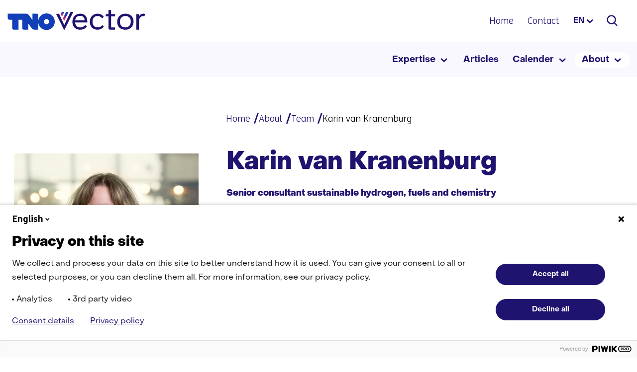

--- FILE ---
content_type: text/html; charset=utf-8
request_url: https://vector.tno.nl/en/about/team/karin-kranenburg/
body_size: 8033
content:
<!DOCTYPE html>
<html lang=en>
  <head prefix="og: http://ogp.me/ns# dcterms: http://purl.org/dc/terms/ overheid: http://standaarden.overheid.nl/owms/">
    <meta charset="utf-8">
    <meta name=viewport content="initial-scale=1">
    <title>Karin van Kranenburg - TNO Vector</title>
    <link rel="apple-touch-icon" href="https://vector.tno.nl/en/apple-touch-icon.png">
    <link rel=icon href="https://vector.tno.nl/en/favicon.png"><!--[if IE]>
          <link rel="shortcut icon" href="https://vector.tno.nl/en/favicon.ico" />
          <![endif]-->
    <meta name="msapplication-TileColor" content="#ffffff">
    <meta name="msapplication-TileImage" content="/publish/varianten/24/favicons/256x256_vectorfavicon.png">
    <link rel=canonical href="https://vector.tno.nl/en/about/team/karin-kranenburg/">
    <meta name=generator content="iprox.">
    <link rel=author href="mailto:noreply@tno.nl">
    <meta name=description property="og:description" content="Meet Karin van Kranenburg, Senior consultant sustainable hydrogen, fuels and chemistry at TNO Vector">
    <meta property="og:image" content="https://vector.tno.nl/publish/pages/3067/karin_kranenburg_edv8167.jpg">
    <meta property="og:image:height" content=500>
    <meta property="og:image:width" content=500>
    <meta property="og:image:alt" content="Karin van Kranenburg - Senior consultant sustainable hydrogen, fuels and chemistry | TNO Vector"><!--OWMS-Kern-->
    <meta property="dcterms:identifier" content="https://vector.tno.nl/en/about/team/karin-kranenburg/" datatype="dcterms:URI">
    <meta property="dcterms:title" content="Karin van Kranenburg">
    <meta property="dcterms:language" content=en datatype="dcterms:RFC4646">
    <meta property="dcterms:modified" content="2025-11-24" datatype="dcterms:W3CDTF">
    <meta property="dcterms:available" content="start=2023-06-01;" datatype="dcterms:Period"><!--OWMS-Mantel-->
    <meta property="dcterms:description" content="">
    <meta property="og:locale" content=nl_NL>
    <meta property="og:title" content="Karin van Kranenburg">
    <meta property="og:type" content=article>
    <meta property="og:site_name" content="TNO Vector">
    <meta property="og:url" content="https://vector.tno.nl/en/about/team/karin-kranenburg/">
    <link media=all rel=stylesheet href="/views/css/e1607c8ee4ac78a74b17d3eb9d80d033.css">
    <link media=all rel=stylesheet href="/views/css/09933a0a8db80ec966ba418e24f69180.css" class="id normalize">
    <link media=all rel=stylesheet href="/views/css/79056f007de1735cccec59114294d347.css" class="id tno-vector-24dot13556">
    <link media=screen rel=stylesheet href="/views/css/297ac90060014e4da597e034e54c54e8.css" class="id tno-vector-24dot13556">
    <link media=screen rel=stylesheet href="/views/css/1f81a6b13d86998a71f2207be9b39db4.css">
    <link media=print rel=stylesheet href="/views/css/1054e2ed7f3c40c803b3c81243023fd2.css">
    <link rel=stylesheet href="/aspx/read.aspx?AppIdt=globalcss&amp;ItmIdts=0,4897,5056,5055,5192&amp;VldIdts=0,5087,5206&amp;VarIdt=24">
    <script src="/views/js/9f6e0401f85efaddbf1ec814b7a28e0e.js"></script>
    <script><!--
window.piwikProTagmanagerId="cce3bb00-1a12-48c1-baaa-454ffc0ee881";window.piwikProTagmanagerAddress="https://tno.containers.piwik.pro/";
//--></script>
    <script src="/views/js/67caf94bc7cee32fad0f0bd56c38b5b1.js"></script>
    <script><!--
var requiredFields=requiredFields||[],requiredLabels=requiredLabels||[];
//--></script>
  <body class="vew-subsite var-vector_en ipx-baseline rol-body main-has-layout-expert header-has-layout-header footer-has-layout-footer left-aligned-list-images lazy-loading-images" data-breakpoints="[{&quot;className&quot;:&quot;large&quot;,&quot;minSize&quot;:1023,&quot;maxSize&quot;:99999},{&quot;className&quot;:&quot;medium&quot;,&quot;minSize&quot;:719,&quot;maxSize&quot;:1023},{&quot;className&quot;:&quot;small&quot;,&quot;minSize&quot;:0,&quot;maxSize&quot;:719}]" data-elt-breakpoints="[{ &quot;sizes&quot;:[444, 888], &quot;classNames&quot;:[&quot;elt-small&quot;, &quot;elt-medium&quot;, &quot;elt-large&quot;], &quot;selector&quot;: &quot;.grid-blok&quot; }]"><!--Start Piwik pro tag manager-->
    <script src="/views/js/9707409f209fb75801e88057b55d9b54.js"></script><!--End Piwik pro tag manager-->
    <div id=canvas class="canvas expert" data-ipx-pagetype="{&quot;alias&quot;:&quot;expert&quot;}">
      <header data-ipx-pagetype="{&quot;alias&quot;:&quot;header&quot;}"><!--googleoff: all-->
        <div class="skiplink-wrapper skiplink-forward"><a class="skiplink visuallyhidden focusable" id="content-start_back" href="#content-start">skip to content</a></div>
        <div class="header rol-sectie-header grid-wrapper wrapper_12">
          <div class="grid-container container_12 grid-header" data-layout="{&quot;columns&quot;:12,&quot;block-columns&quot;:1,&quot;gutter&quot;:0,&quot;padding&quot;:10,&quot;grid-column-width&quot;:108,&quot;DimSiz&quot;:1296,&quot;MinSiz&quot;:108,&quot;MaxSiz&quot;:1296}">
            <div id="zone_5055_header-upper" class="grid-zone grid_12 z-header-upper z-rol-header-upper is-fullwidth-zone" data-layout="{&quot;columns&quot;:12,&quot;DimSiz&quot;:1296}">
              <div class="grid-blok grid_3 rol-logo type-logo full-width" id=Block_66878 data-layout="{&quot;id&quot;:66878,&quot;columns&quot;:3,&quot;DimSiz&quot;:324,&quot;padding&quot;:10}">
                <div class="grid-element">
                  <div class="grid-edge">
                    <div class="iprox-content no-icons image"><a href="https://vector.tno.nl/en/"><img data-sources="[{&quot;width&quot;:392,&quot;height&quot;:45,&quot;src&quot;:&quot;/publish/pages/3206/tno_vector.svg&quot;}]" alt="Home TNO Vector" data-id=3206 id=img_pagvld_61921_0 class="img-vector img_pagvld_61921_0 logo-svg" width=392 height=45 src="/publish/pages/3206/tno_vector.svg">
                        <div class="logo-text"></div>
                      </a><span class="visuallyhidden logo-home-link-text"> (naar homepage)</span>
                    </div>
                  </div>
                </div>
              </div>
              <div class="grid-blok grid_9 rol-secundaire-navigatie type-secundaire-navigatie" id=Block_66883 data-layout="{&quot;id&quot;:66883,&quot;columns&quot;:9,&quot;DimSiz&quot;:972,&quot;padding&quot;:10}">
                <div class="grid-element">
                  <div class="grid-edge">
                    <nav id="secnav-66883" aria-labelledby="nav-title-66883" class="sec-nav-mobile-insert-in-primnav">
                      <div class="grid-title elt-hidden-small elt-hidden-medium elt-hidden-large">
                        <div class="heading-elt heading-elt-nav"><a id="nav-title-66883" class="secundaire-navigatie" href="#opensecnav" data-nosmoothanchor=true>Directly to</a></div>
                      </div>
                      <div class="grid-inside menu-container">
                        <ul id=opensecnav>
                          <li class=active><span class="menu-text"><a class=home href="https://vector.tno.nl/en/" aria-current=true>Home</a></span>
                          <li><span class="menu-text"><a href="https://vector.tno.nl/en/contact/">Contact</a></span>
                        </ul>
                        <div class="langswitch-header-container"><button class=langswitch aria-expanded=false aria-controls="langswitch-header"><span class="langswitch-selected-label">Selected language: </span><span class="langswitch-selected-value"><span>EN</span></span></button>
                          <ul class="language-list" id="langswitch-header">
                            <li aria-current=true><a href="https://vector.tno.nl/en/"><span>English</span></a>
                            <li><a lang=nl href="https://vector.tno.nl/landingspagina/team/karin-kranenburg/"><span>Nederlands</span></a>
                          </ul>
                        </div>
                        <div class="header-search-button-container"><button type=button class="header-search-button" aria-controls="zoeken-form-66881" aria-expanded=false aria-label=Search></button></div>
                      </div>
                    </nav>
                  </div>
                </div>
              </div>
            </div>
            <div class="zone-clear-header-upper"></div>
            <div id="zone_5055_header-lower" class="grid-zone grid_12 z-header-lower z-rol-header-lower is-fullwidth-zone" data-layout="{&quot;columns&quot;:12,&quot;DimSiz&quot;:1296}">
              <div class="grid-row single-elt-row has-fullwidth-elt is-fullwidth-row rol-rij-primaire-navigatie rol-rij-blok">
                <div class="grid-blok grid_12 rol-primaire-navigatie type-primaire-navigatie" id=Block_66885 data-layout="{&quot;id&quot;:66885,&quot;columns&quot;:12,&quot;DimSiz&quot;:1296,&quot;padding&quot;:10}">
                  <div class="grid-element">
                    <div class="grid-edge">
                      <nav id="nav-66885" aria-label=Menu class="bl-navbar bl-navbar-static navexpand-small navexpand-medium" data-nav-expanding="small medium">
                        <div class="grid-title elt-visible-small elt-visible-medium elt-hidden-large">
                          <div class="heading-elt heading-elt-nav"><button type=button id="nav-title-66885" class="ipx-btn-link primaire-navigatie" aria-controls=openprimnav>Menu</button></div>
                        </div>
                        <div class="grid-inside menu-container">
                          <ul id=openprimnav aria-labelledby="nav-title-66885" class="nav-eenvoudig-uitvalmenu">
                            <li class="bl-navitem"><span class="menu-text"><a id="navitem-9805" class="primaire-navigatie-item home" href="https://vector.tno.nl/en/">Home</a></span>
                            <li class="bl-navitem focusable bl-dropdown drpdwn drpdwn-align-left">
                              <div class="menu-heading"><a id="navitem-9807" class="primaire-navigatie-item bl-dropdown-toggle drpdwn-tggl" data-toggle=dropdown href="https://vector.tno.nl/en/expertise/">Expertise</a></div><button type=button class="primaire-navigatie-item-caret" id="navitem-caret-9807" aria-controls="navmenu-9807"><span class=tekstbrowser>Expertise</span><span class=caret></span></button>
                              <ul id="navmenu-9807" aria-label=Expertise class="subnavigatie level-2 bl-dropdown-menu drpdwn-mnu">
                                <li class="bl-navitem"><a id="navitem-9834" class="primaire-navigatie-item" href="https://vector.tno.nl/en/expertise/orchestrating-innovation/">Orchestrating Innovation</a>
                                <li class="bl-navitem"><a id="navitem-9832" class="primaire-navigatie-item" href="https://vector.tno.nl/en/expertise/adaptive-governance/">Adaptive Governance</a>
                                <li class="bl-navitem"><a id="navitem-9833" class="primaire-navigatie-item" href="https://vector.tno.nl/en/expertise/system-analysis/">System analysis</a>
                                <li class="bl-navitem"><a id="navitem-12291" class="primaire-navigatie-item" href="https://vector.tno.nl/en/expertise/areas-of-impact/">Areas of impact</a>
                              </ul>
                            <li class="bl-navitem"><span class="menu-text"><a id="navitem-9813" class="primaire-navigatie-item" href="https://vector.tno.nl/en/articles/">Articles</a></span>
                            <li class="bl-navitem focusable bl-dropdown drpdwn drpdwn-align-right">
                              <div class="menu-heading"><a id="navitem-25106" class="primaire-navigatie-item bl-dropdown-toggle drpdwn-tggl" data-toggle=dropdown href="https://vector.tno.nl/en/calender/">Calender</a></div><button type=button class="primaire-navigatie-item-caret" id="navitem-caret-25106" aria-controls="navmenu-25106"><span class=tekstbrowser>Calender</span><span class=caret></span></button>
                              <ul id="navmenu-25106" aria-label=Calender class="subnavigatie level-2 bl-dropdown-menu drpdwn-mnu">
                                <li class="bl-navitem"><a id="navitem-25120" class="primaire-navigatie-item" href="https://vector.tno.nl/en/calender/orchestrating-innovation-learning-programme/">Orchestrating Innovation Learning Programme</a>
                              </ul>
                            <li class="bl-navitem active focusable bl-dropdown drpdwn drpdwn-align-right">
                              <div class="menu-heading"><a id="navitem-25774" class="primaire-navigatie-item bl-dropdown-toggle drpdwn-tggl" aria-current=true data-toggle=dropdown href="https://vector.tno.nl/en/about/">About</a></div><button type=button class="primaire-navigatie-item-caret" id="navitem-caret-25774" aria-controls="navmenu-25774"><span class=tekstbrowser>About</span><span class=caret></span></button>
                              <ul id="navmenu-25774" aria-label=About class="subnavigatie level-2 bl-dropdown-menu drpdwn-mnu">
                                <li class="bl-navitem"><a id="navitem-25778" class="primaire-navigatie-item" href="https://vector.tno.nl/en/about/">TNO Vector</a>
                                <li class="bl-navitem"><a id="navitem-25777" class="primaire-navigatie-item" href="https://vector.tno.nl/en/about/research-groups/">Research groups</a>
                                <li class="bl-navitem active"><a id="navitem-25776" class="primaire-navigatie-item expertsearch" aria-current=true href="https://vector.tno.nl/en/about/team/">Team</a>
                                <li class="bl-navitem"><a id="navitem-25779" class="primaire-navigatie-item" href="https://vector.tno.nl/en/about/working-at/">Working at</a>
                              </ul>
                            <li class="bl-navitem sec-nav-item"><span class="menu-text"><a id="navitem-25598" class="primaire-navigatie-item" href="https://vector.tno.nl/en/contact/">Contact</a></span>
                          </ul>
                        </div>
                      </nav>
                    </div>
                  </div>
                </div>
              </div>
            </div>
            <div class="zone-clear-header-lower"></div>
            <div id="zone_5055_header-search" class="grid-zone grid_12 z-header-search z-rol-header-search is-fullwidth-zone" data-layout="{&quot;columns&quot;:12,&quot;DimSiz&quot;:1296}">
              <div class="grid-row single-elt-row has-fullwidth-elt is-fullwidth-row rol-rij-zoeken rol-rij-blok">
                <div class="grid-blok grid_12 rol-zoeken type-zoeken" id=Block_66881 data-layout="{&quot;id&quot;:66881,&quot;columns&quot;:12,&quot;DimSiz&quot;:1296,&quot;padding&quot;:10}">
                  <div class="grid-element">
                    <div class="grid-edge">
                      <div class="grid-title visuallyhidden">
                        <div class="heading-elt heading-elt-zoeken">Zoeken</div>
                      </div>
                      <div class="grid-inside">
                        <div class=zoekveld>
                          <form name="zoeken-form-66881" id="zoeken-form-66881" action="https://vector.tno.nl/en/search/" method=get novalidate class="inline-form"><label for="zoeken-66881" class=visuallyhidden>Search</label><input type=text name=zoeken_term id="zoeken-66881" placeholder=Search><button type=submit class="zoek ipx-btn ipx-btn-neutral"><span class=visuallyhidden>Search</span></button></form>
                        </div>
                      </div>
                    </div>
                  </div>
                </div>
              </div>
            </div>
            <div class="zone-clear-header-search"></div>
          </div>
          <div class="layout-clear clear"></div>
        </div><!--googleon: all-->
      </header>
      <main data-pagetitle="Karin van Kranenburg" data-ipx-pagetype="{&quot;alias&quot;:&quot;expert&quot;}">
        <div id="content-start" tabindex="-1"></div>
        <div id=content class="main rol-sectie-main grid-wrapper wrapper_12">
          <div class="grid-container container_12 grid-expert" data-layout="{&quot;columns&quot;:12,&quot;block-columns&quot;:1,&quot;gutter&quot;:0,&quot;padding&quot;:10,&quot;inner-padding&quot;:10,&quot;DimSiz&quot;:1296,&quot;MinSiz&quot;:108,&quot;MaxSiz&quot;:1296}">
            <div id=zone_4897_breadcrumbs class="grid-zone grid_12 z-breadcrumbs z-rol-breadcrumbs is-fullwidth-zone" data-layout="{&quot;columns&quot;:12,&quot;DimSiz&quot;:1296}">
              <div class="grid-blok grid_12 rol-breadcrumbs type-breadcrumbs" data-layout="{&quot;columns&quot;:12,&quot;DimSiz&quot;:1296}">
                <div class="grid-element">
                  <div class="grid-edge">
                    <div class="grid-inside">
                      <nav class=breadcrumbs aria-label="You are here">
                        <ol itemscope itemtype="http://schema.org/BreadcrumbList">
                          <li class="" itemprop=itemListElement itemscope itemtype="http://schema.org/ListItem"><a itemprop=item href="https://vector.tno.nl/en/"><span itemprop=name>Home</span></a>
                            <meta itemprop=position content=1>
                          <li class="" itemprop=itemListElement itemscope itemtype="http://schema.org/ListItem"><a itemprop=item href="https://vector.tno.nl/en/about/"><span itemprop=name>About</span></a>
                            <meta itemprop=position content=2>
                          <li class="" itemprop=itemListElement itemscope itemtype="http://schema.org/ListItem"><a itemprop=item href="https://vector.tno.nl/en/about/team/"><span itemprop=name>Team</span></a>
                            <meta itemprop=position content=3>
                          <li itemprop=itemListElement itemscope itemtype="http://schema.org/ListItem" class=self><span itemprop=name>Karin van Kranenburg</span>
                            <meta itemprop=position content=4>
                        </ol>
                      </nav>
                    </div>
                  </div>
                </div>
              </div><br class="end-of-zone">
            </div>
            <div class="zone-clear-breadcrumbs"></div>
            <div id=zone_4897_title class="grid-zone grid_12 z-title z-rol-title is-fullwidth-zone" data-layout="{&quot;columns&quot;:12,&quot;DimSiz&quot;:1296}">
              <div class="grid-zone z-header-content grid_12">
                <div class="grid-row">
                  <div class="grid-blok grid_4 rol-photo type-photo" data-layout="{&quot;lang&quot;:&quot;nl&quot;,&quot;PagIdt&quot;:3067,&quot;ItmIdt&quot;:4897,&quot;pagetype&quot;:&quot;expert&quot;,&quot;interactive&quot;:0,&quot;Cmp&quot;:1,&quot;space&quot;:&quot;preserve&quot;}">
                    <div class="grid-element">
                      <div class="grid-edge">
                        <div class="grid-inside">
                          <div class="iprox-image iprox-content"><img data-sources="[{&quot;width&quot;:172,&quot;height&quot;:172,&quot;src&quot;:&quot;/publish/pages/3067/172px/karin_kranenburg_edv8167.jpg&quot;,&quot;sizeClass&quot;:&quot;size_172px&quot;},{&quot;width&quot;:300,&quot;height&quot;:300,&quot;src&quot;:&quot;/publish/pages/3067/300px/karin_kranenburg_edv8167.jpg&quot;,&quot;sizeClass&quot;:&quot;size_300px&quot;},{&quot;width&quot;:500,&quot;height&quot;:500,&quot;src&quot;:&quot;/publish/pages/3067/karin_kranenburg_edv8167.jpg&quot;}]" alt="" data-id=3067 id=img_pagvld_60466_0 class="img-bitmap img_pagvld_60466_0" width=500 height=500 src="/publish/pages/3067/172px/karin_kranenburg_edv8167.jpg"></div>
                        </div>
                      </div>
                    </div>
                  </div>
                  <div class="grid-blok grid_8 rol-expert-header-content type-expert-header-content" data-layout="{&quot;lang&quot;:&quot;nl&quot;,&quot;PagIdt&quot;:3067,&quot;ItmIdt&quot;:4897,&quot;pagetype&quot;:&quot;expert&quot;,&quot;interactive&quot;:0,&quot;Cmp&quot;:1,&quot;space&quot;:&quot;preserve&quot;}">
                    <div class="grid-element">
                      <div class="grid-edge">
                        <div class="grid-title">
                          <h1>Karin van Kranenburg</h1>
                        </div>
                        <div class="grid-nesting">
                          <div class="grid-blok grid_12 rol-function type-function" data-layout="{&quot;lang&quot;:&quot;nl&quot;,&quot;PagIdt&quot;:3067,&quot;ItmIdt&quot;:4897,&quot;pagetype&quot;:&quot;expert&quot;,&quot;interactive&quot;:0,&quot;Cmp&quot;:1,&quot;space&quot;:&quot;preserve&quot;}">
                            <div class="grid-element">
                              <div class="grid-edge">
                                <div class="grid-inside">
                                  <div class="expert-header-function">
                                    <div class=visuallyhidden>Functie:</div>
                                    Senior consultant sustainable hydrogen, fuels and chemistry
                                  </div>
                                </div>
                              </div>
                            </div>
                          </div>
                          <div class="grid-blok grid_12 rol-photo type-photo" data-layout="{&quot;lang&quot;:&quot;nl&quot;,&quot;PagIdt&quot;:3067,&quot;ItmIdt&quot;:4897,&quot;pagetype&quot;:&quot;expert&quot;,&quot;interactive&quot;:0,&quot;Cmp&quot;:1,&quot;space&quot;:&quot;preserve&quot;}">
                            <div class="grid-element">
                              <div class="grid-edge">
                                <div class="grid-inside">
                                  <div class="iprox-image iprox-content"><img data-sources="[{&quot;width&quot;:172,&quot;height&quot;:172,&quot;src&quot;:&quot;/publish/pages/3067/172px/karin_kranenburg_edv8167.jpg&quot;,&quot;sizeClass&quot;:&quot;size_172px&quot;},{&quot;width&quot;:300,&quot;height&quot;:300,&quot;src&quot;:&quot;/publish/pages/3067/300px/karin_kranenburg_edv8167.jpg&quot;,&quot;sizeClass&quot;:&quot;size_300px&quot;},{&quot;width&quot;:500,&quot;height&quot;:500,&quot;src&quot;:&quot;/publish/pages/3067/karin_kranenburg_edv8167.jpg&quot;}]" alt="" data-id=img_pagvld_60466_0 id=img_pagvld_60466_0_1 class="img-bitmap img_pagvld_60466_0" width=500 height=500 src="/publish/pages/3067/172px/karin_kranenburg_edv8167.jpg"></div>
                                </div>
                              </div>
                            </div>
                          </div>
                          <div class="grid-blok grid_12 rol-intro type-intro" data-layout="{&quot;lang&quot;:&quot;nl&quot;,&quot;PagIdt&quot;:3067,&quot;ItmIdt&quot;:4897,&quot;pagetype&quot;:&quot;expert&quot;,&quot;interactive&quot;:0,&quot;Cmp&quot;:1,&quot;space&quot;:&quot;preserve&quot;}">
                            <div class="grid-element">
                              <div class="grid-edge">
                                <div class="grid-inside">
                                  <div class="iprox-rich-content iprox-content">
                                    <p>My name is Karin van Kranenburg. I work as a senior consultant in the field of sustainable hydrogen, fuels and chemistry.</p>
                                  </div>
                                </div>
                              </div>
                            </div>
                          </div>
                          <div class="grid-blok grid_12 rol-meta type-meta" data-layout="{&quot;lang&quot;:&quot;nl&quot;,&quot;PagIdt&quot;:3067,&quot;ItmIdt&quot;:4897,&quot;pagetype&quot;:&quot;expert&quot;,&quot;interactive&quot;:0,&quot;Cmp&quot;:1,&quot;space&quot;:&quot;preserve&quot;}">
                            <div class="grid-element">
                              <div class="grid-edge">
                                <div class="grid-inside">
                                  <ul>
                                    <li class="expert-meta-e-mail">
                                      <div class=visuallyhidden>E-mail:</div><a class="expertcontact-form" href="https://vector.tno.nl/en/contact-tno-vector-expert/?expertid=4897">E-mail Karin</a>
                                  </ul>
                                </div>
                              </div>
                            </div>
                          </div>
                        </div>
                      </div>
                    </div>
                  </div>
                </div>
              </div><br class="end-of-zone">
            </div>
            <div class="zone-clear-title"></div>
            <div id=zone_4897_content class="grid-zone grid_12 z-content z-rol-content is-fullwidth-zone" data-layout="{&quot;columns&quot;:12,&quot;DimSiz&quot;:1296}">
              <div class="grid-blok grid_8 rol-paragraph type-paragraph push_2" data-layout="{&quot;columns&quot;:12,&quot;DimSiz&quot;:1296}">
                <div class="grid-element">
                  <div class="grid-edge" data-id=PagVld_60469>
                    <div class="grid-inside">
                      <div class="iprox-rich-content iprox-content">
                        <p>In order to successfully achieve the transition to sustainable fuels and chemistry, it is important to collaborate with parties throughout the entire chain, from electricity producers, fuel and chemical manufacturers to logistics companies that will be using sustainable fuels.</p>
                        <p>I co-authored the whitepaper <a href="https://publications.tno.nl/publication/34644893/Wr7CZxV7/dowling-2025-harnessing.pdf" class=externLink>Harnessing Power-to-X for a sustainable carbon future: Prospects for the ARRRA cluster</a>, a publication produced as part of the TNO VoltaChem programme.</p>
                        <p>Connecting these parties from across the chain: from electricity companies to fuel producers and from chemical companies to logistics parties, and bringing together the knowledge that TNO has in various fields, is a challenge that I enjoy every day.</p>
                      </div>
                    </div>
                  </div>
                </div>
              </div><br class="end-of-zone">
            </div>
            <div class="zone-clear-content"></div>
            <div id=zone_4897_gallery class="grid-zone grid_12 z-gallery z-rol-gallery is-fullwidth-zone" data-layout="{&quot;columns&quot;:12,&quot;DimSiz&quot;:1296}"><br class="end-of-zone"></div>
            <div class="zone-clear-gallery"></div>
          </div>
          <div class="layout-clear clear"></div>
        </div>
      </main>
      <footer data-ipx-pagetype="{&quot;alias&quot;:&quot;footer&quot;}"><!--googleoff: all-->
        <div class="footer rol-sectie-footer grid-wrapper wrapper_12">
          <div class="grid-container container_12 grid-footer" data-layout="{&quot;columns&quot;:12,&quot;block-columns&quot;:1,&quot;gutter&quot;:0,&quot;padding&quot;:10,&quot;grid-column-width&quot;:108,&quot;DimSiz&quot;:1296,&quot;MinSiz&quot;:108,&quot;MaxSiz&quot;:1296}">
            <div id="zone_5056_footer-upper" class="grid-zone grid_12 z-footer-upper z-rol-footer-upper is-fullwidth-zone" data-layout="{&quot;columns&quot;:12,&quot;DimSiz&quot;:1296}">
              <div class="grid-row single-elt-row rol-rij-logo rol-rij-logo">
                <div class="grid-blok grid_8 suffix_4 rol-logo type-logo full-width" id=Block_66893 data-layout="{&quot;id&quot;:66893,&quot;columns&quot;:8,&quot;DimSiz&quot;:864,&quot;suffix&quot;:4,&quot;padding&quot;:10}">
                  <div class="grid-element">
                    <div class="grid-edge">
                      <div class="iprox-content no-icons image"><a href="https://vector.tno.nl/en/"><img data-sources="[{&quot;width&quot;:191,&quot;height&quot;:45,&quot;src&quot;:&quot;/publish/pages/3207/tno_vector_pay-off.svg&quot;}]" alt="TNO Vector pay-off" data-id=3207 id=img_pagvld_61928_0 class="img-vector img_pagvld_61928_0 logo-svg" width=191 height=45 src="/publish/pages/3207/tno_vector_pay-off.svg">
                          <div class="logo-text"></div>
                        </a><span class="visuallyhidden logo-home-link-text"> (naar homepage)</span>
                      </div>
                    </div>
                  </div>
                </div>
              </div>
            </div>
            <div class="zone-clear-footer-upper"></div>
            <div id="zone_5056_footer-lower" class="grid-zone grid_12 z-footer-lower z-rol-footer-lower is-fullwidth-zone" data-layout="{&quot;columns&quot;:12,&quot;DimSiz&quot;:1296}">
              <div class="grid-blok grid_8 rol-navigatie type-navigatie" id=Block_66889 data-layout="{&quot;id&quot;:66889,&quot;columns&quot;:8,&quot;DimSiz&quot;:864,&quot;padding&quot;:10}">
                <div class="grid-element">
                  <div class="grid-edge">
                    <div class="grid-inside">
                      <nav aria-labelledby="nav-title-0d4316076a3344cd87280deb26546cb1" class="navigatie-blok max-level-1">
                        <div id="nav-title-0d4316076a3344cd87280deb26546cb1" class="visuallyhidden heading-elt heading-elt-nav">Navigation</div>
                        <ul class="nav-items iprox-content">
                          <li><span class="li-content"><a class="header cookies" href="https://vector.tno.nl/en/cookies/">Cookies</a></span>
                          <li><span class="li-content"><a class=header href="https://vector.tno.nl/en/privacy-statement/">Privacy Statement</a></span>
                          <li><span class="li-content"><a class=header href="https://vector.tno.nl/en/disclaimer/">Disclaimer</a></span>
                          <li><span class="li-content"><a class=header href="https://vector.tno.nl/en/accessibility/">Accessibility</a></span>
                          <li><span class="li-content"><a class=header href="https://www.tno.nl/en/">TNO</a></span>
                        </ul>
                      </nav>
                      <div class="langswitch-footer-container"><button class=langswitch aria-expanded=false aria-controls="langswitch-footer"><span class="langswitch-selected-label">Selected language: </span><span class="langswitch-selected-value"><span>EN</span></span></button>
                        <ul class="language-list" id="langswitch-footer">
                          <li aria-current=true><a href="https://vector.tno.nl/en/"><span>English</span></a>
                          <li><a lang=nl href="https://vector.tno.nl/landingspagina/team/karin-kranenburg/"><span>Nederlands</span></a>
                        </ul>
                      </div>
                    </div>
                  </div>
                </div>
              </div>
              <div class="grid-blok grid_4 rol-volg-ons type-volg-ons" id=Block_66896 data-layout="{&quot;id&quot;:66896,&quot;columns&quot;:4,&quot;DimSiz&quot;:432,&quot;padding&quot;:10}">
                <div class="grid-element">
                  <div class="grid-edge">
                    <div class="grid-title">
                      <h2>Volg ons op</h2>
                    </div>
                    <div class="grid-inside">
                      <ul class="social-buttons">
                        <li class="social-button social-button-has-aka social-button-x"><a href="https://x.com/TNOVector"><span class="social-button-text">X</span></a>
                        <li class="social-button social-button-has-aka social-button-linkedin"><a href="https://www.linkedin.com/showcase/tno-vector"><span class="social-button-text">LinkedIn</span></a>
                        <li class="social-button social-button-has-aka social-button-youtube"><a href="https://youtube.com/%40tnovector"><span class="social-button-text">YouTube</span></a>
                      </ul>
                    </div>
                  </div>
                </div>
              </div>
            </div>
            <div class="zone-clear-footer-lower"></div>
          </div>
          <div class="layout-clear clear"></div>
        </div><!--googleon: all-->
      </footer>
    </div>
    <script><!--
var itmIdt="4897",envIdt="2",varIdt="24";
//--></script>
    <script src="/views/js/59ab5ce228aa3f05ab95514e7bcc95f4.js"></script>
    <script src="/aspx/read.aspx?AppIdt=reference-lists&amp;SitIdt=42"></script>
    <script src="/views/js/ddcb59eae64a466e8340322d8ab5e2d9.js"></script>
    <script src="/views/js/287ddbb8e4c003e9be055ef675872820.js" class="id tno-vector"></script>
    <script src="/views/js/cd7aa54b685ad775d632c9528fb356fd.js"></script>

--- FILE ---
content_type: text/html; charset=utf-8
request_url: https://vector.tno.nl/?AppIdt=cookiecheck&VarIdt=24&cookies_allowed=false&cookies_consent=&html5=true
body_size: 317
content:
<div id=Cookies_status role=dialog aria-labelledby="cookies-title" aria-describedby="cookies-description" aria-live=polite class="cookiebar cookies_status cookies_allowed_false cookies_mode_status">
  <h2 id="cookies-title" class=visuallyhidden>Cookievoorkeur wijzigen</h2>
  <div id=Cookiebar_inside class="cookiebar_inside text">
    <div class=cookie_text>Cookies are refused</div><button type=button class="cookies_status_change ipx-btn ipx-btn-neutral">Change preference</button>
  </div>
  <div id="cookies-description" class=visuallyhidden>Hier kan het gebruik van cookies op deze website worden toegestaan of geweigerd.</div>
  <div class=cookie_forms data-ads_cookies=false><a href="https://vector.tno.nl/en/cookies/" class="ipx-btn ipx-btn-link">Cookies</a>
    <form id=cookies_allowed_true class=cookies_allowed_true action="https://vector.tno.nl/aspx/post.aspx?csrf_id=380b78fc05d9487d9418d1f546df1b46" method=post novalidate>
      <div class=verborgen><input type=hidden name=postback value=""></div><button type=submit class="ipx-btn ipx-btn-primary cookies_button btn_allow_true">Alle cookies toestaan</button>
    </form>
    <form id=cookies_allowed_preferences class=cookies_allowed_preferences><button type=button class="ipx-btn ipx-btn-primary cookies_button btn_set_preferences">Cookievoorkeuren beheren</button></form>
    <form id=cookies_allowed_false class=cookies_allowed_false action="https://vector.tno.nl/aspx/post.aspx?csrf_id=380b78fc05d9487d9418d1f546df1b46" method=post novalidate>
      <div class=verborgen><input type=hidden name=postback value=""></div><button type=submit class="ipx-btn ipx-btn-primary cookies_button btn_allow_false">Cookies weigeren</button>
    </form>
  </div>
</div>

--- FILE ---
content_type: text/css;charset=utf-8
request_url: https://vector.tno.nl/views/css/79056f007de1735cccec59114294d347.css
body_size: 792
content:
/* start of /publish/varianten/24/cssvariables.css (minified) */
:root{--variant-body-font:"FS Me",Arial,Helvetica,Sans-Serif;--variant-content-background:#fff;--variant-content-background-darken-40:#999;--variant-content-background-darken-20:#ccc;--variant-content-background-lighten-10:#fff;--variant-content-background-lighten-70:#fff;--variant-content-card-accent-background:#f9f8ff;--variant-content-card-accent-background-darken-40:#959599;--variant-content-card-accent-background-darken-20:#c7c6cc;--variant-content-card-accent-background-lighten-10:#fff;--variant-content-card-accent-background-lighten-70:#fff;--variant-content-card-accent-background:#1f1370;--variant-content-card-accent-background-darken-40:#130b43;--variant-content-card-accent-background-darken-20:#190f5a;--variant-content-card-accent-background-lighten-10:#22157b;--variant-content-card-accent-background-lighten-70:#3520be;--variant-content-card-accent-background-alt:#f9f8ff;--variant-content-card-accent-background-alt-darken-40:#959599;--variant-content-card-accent-background-alt-darken-20:#c7c6cc;--variant-content-card-accent-background-alt-lighten-10:#fff;--variant-content-card-accent-background-alt-lighten-70:#fff;--variant-content-card-accent-element:#1f1370;--variant-content-card-accent-element-darken-40:#130b43;--variant-content-card-accent-element-darken-20:#190f5a;--variant-content-card-accent-element-lighten-10:#22157b;--variant-content-card-accent-element-lighten-70:#3520be;--variant-content-card-accent-link:#1f1370;--variant-content-card-accent-link-darken-40:#130b43;--variant-content-card-accent-link-darken-20:#190f5a;--variant-content-card-accent-link-lighten-10:#22157b;--variant-content-card-accent-link-lighten-70:#3520be;--variant-content-card-accent-text:#1f1370;--variant-content-card-accent-text-darken-40:#130b43;--variant-content-card-accent-text-darken-20:#190f5a;--variant-content-card-accent-text-lighten-10:#22157b;--variant-content-card-accent-text-lighten-70:#3520be;--variant-content-card-accent-text-alt:#1f1370;--variant-content-card-accent-text-alt-darken-40:#130b43;--variant-content-card-accent-text-alt-darken-20:#190f5a;--variant-content-card-accent-text-alt-lighten-10:#22157b;--variant-content-card-accent-text-alt-lighten-70:#3520be;--variant-content-card-background:#fff;--variant-content-card-background-darken-40:#999;--variant-content-card-background-darken-20:#ccc;--variant-content-card-background-lighten-10:#fff;--variant-content-card-background-lighten-70:#fff;--variant-content-card-background-alt:#fff;--variant-content-card-background-alt-darken-40:#999;--variant-content-card-background-alt-darken-20:#ccc;--variant-content-card-background-alt-lighten-10:#fff;--variant-content-card-background-alt-lighten-70:#fff;--variant-content-contact-card-background:#1f1370;--variant-content-contact-card-background-darken-40:#130b43;--variant-content-contact-card-background-darken-20:#190f5a;--variant-content-contact-card-background-lighten-10:#22157b;--variant-content-contact-card-background-lighten-70:#3520be;--variant-content-element-background:#1f1370;--variant-content-element-background-darken-40:#130b43;--variant-content-element-background-darken-20:#190f5a;--variant-content-element-background-lighten-10:#22157b;--variant-content-element-background-lighten-70:#3520be;--variant-content-element-color:#fff;--variant-content-element-color-darken-40:#999;--variant-content-element-color-darken-20:#ccc;--variant-content-element-color-lighten-10:#fff;--variant-content-element-color-lighten-70:#fff;--variant-content-header-refer-bg-gradient:linear-gradient(18deg,rgba(237,35,104,1) 0%,rgba(31,19,112,1) 10%);--variant-content-heading:#1f1370;--variant-content-heading-darken-40:#130b43;--variant-content-heading-darken-20:#190f5a;--variant-content-heading-lighten-10:#22157b;--variant-content-heading-lighten-70:#3520be;--variant-content-link:#1f1370;--variant-content-link-darken-40:#130b43;--variant-content-link-darken-20:#190f5a;--variant-content-link-lighten-10:#22157b;--variant-content-link-lighten-70:#3520be;--variant-content-text:#000;--variant-content-text-darken-40:#000;--variant-content-text-darken-20:#000;--variant-content-text-lighten-10:#000;--variant-content-text-lighten-70:#000;--variant-content-text-alt:#1f1370;--variant-content-text-alt-darken-40:#130b43;--variant-content-text-alt-darken-20:#190f5a;--variant-content-text-alt-lighten-10:#22157b;--variant-content-text-alt-lighten-70:#3520be;--variant-decorative-font:"Object Sans",Arial,Helvetica,Sans-Serif;--variant-header-font:"Object Sans",Arial,Helvetica,Sans-Serif;--variant-headers-background:#1f1370;--variant-headers-background-darken-40:#130b43;--variant-headers-background-darken-20:#190f5a;--variant-headers-background-lighten-10:#22157b;--variant-headers-background-lighten-70:#3520be;--variant-headers-element-background:#fff;--variant-headers-element-background-darken-40:#999;--variant-headers-element-background-darken-20:#ccc;--variant-headers-element-background-lighten-10:#fff;--variant-headers-element-background-lighten-70:#fff;--variant-headers-element-color:#1f1370;--variant-headers-element-color-darken-40:#130b43;--variant-headers-element-color-darken-20:#190f5a;--variant-headers-element-color-lighten-10:#22157b;--variant-headers-element-color-lighten-70:#3520be;--variant-headers-text:#fff;--variant-headers-text-darken-40:#999;--variant-headers-text-darken-20:#ccc;--variant-headers-text-lighten-10:#fff;--variant-headers-text-lighten-70:#fff;--variant-label-font:"Object Sans",Arial,Helvetica,Sans-Serif;--variant-lettertype-koppen:"Object Sans",Arial,Helvetica,Sans-Serif;--variant-lettertype-tekst:"FS Me",Arial,Helvetica,Sans-Serif;--variant-navigation-background:#fff;--variant-navigation-background-darken-40:#999;--variant-navigation-background-darken-20:#ccc;--variant-navigation-background-lighten-10:#fff;--variant-navigation-background-lighten-70:#fff;--variant-navigation-element-background:#fff;--variant-navigation-element-background-darken-40:#999;--variant-navigation-element-background-darken-20:#ccc;--variant-navigation-element-background-lighten-10:#fff;--variant-navigation-element-background-lighten-70:#fff;--variant-navigation-element-color:#1f1370;--variant-navigation-element-color-darken-40:#130b43;--variant-navigation-element-color-darken-20:#190f5a;--variant-navigation-element-color-lighten-10:#22157b;--variant-navigation-element-color-lighten-70:#3520be;--variant-navigation-link:#1f1370;--variant-navigation-link-darken-40:#130b43;--variant-navigation-link-darken-20:#190f5a;--variant-navigation-link-lighten-10:#22157b;--variant-navigation-link-lighten-70:#3520be;--variant-navigation-secondary-background:#f9f8ff;--variant-navigation-secondary-background-darken-40:#959599;--variant-navigation-secondary-background-darken-20:#c7c6cc;--variant-navigation-secondary-background-lighten-10:#fff;--variant-navigation-secondary-background-lighten-70:#fff;--variant-text-font:"Object Sans",Arial,Helvetica,Sans-Serif}
/* end of /publish/varianten/24/cssvariables.css */


--- FILE ---
content_type: text/css;charset=utf-8
request_url: https://vector.tno.nl/views/css/297ac90060014e4da597e034e54c54e8.css
body_size: 4196
content:
/* start of /views/subsite/css/baseline-grid.css (minified) */
html,body{margin:0;padding:0}.canvas{overflow-x:hidden}.grid-blok,.grid-zone{float:left;position:relative}.clear,.grid-zone[class*="zone-clear-"]{clear:both}.grid-wrapper,.grid-container,.grid-zone,.grid-blok,.grid-element,.grid-edge .grid-title,.grid-inside,.grid-nesting{-webkit-box-sizing:border-box;box-sizing:border-box}.grid-element{padding-left:14px;padding-right:14px}.grid-title,.grid-inside,.grid-box{padding-left:14px;padding-right:14px}@media screen and (max-width:719.98px){.breakout-container{padding-left:calc((100% - 324px)/2);padding-right:calc((100% - 324px)/2)}.grid-zone.grid_12.breakout-zone{margin-left:calc((100% - 380px)/2);margin-right:calc((100% - 380px)/2);padding-left:calc(0px - (100% - 380px)/2);padding-right:calc(0px - (100% - 380px)/2);width:380px}}@media screen and (min-width:720px) and (max-width:1023.98px){.breakout-container{padding-left:calc((100% - 648px)/2);padding-right:calc((100% - 648px)/2)}.grid-zone.grid_12.breakout-zone{margin-left:calc((100% - 704px)/2);margin-right:calc((100% - 704px)/2);padding-left:calc(0px - (100% - 704px)/2);padding-right:calc(0px - (100% - 704px)/2);width:704px}}@media screen and (min-width:1024px){.breakout-container{padding-left:calc((100% - 1296px)/2);padding-right:calc((100% - 1296px)/2)}.grid-zone.grid_12.breakout-zone{margin-left:calc((100% - 1352px)/2);margin-right:calc((100% - 1352px)/2);padding-left:calc(0px - (100% - 1352px)/2);padding-right:calc(0px - (100% - 1352px)/2);width:1352px}}.grid-wrapper{margin:0 auto;max-width:100%}.grid-wrapper.expand-to-page{margin-left:0;margin-right:0;max-width:100vw}.grid-container{margin:0 auto}.grid-container.breakout-container{margin-left:0;margin-right:0;max-width:100%;width:100%}.grid-row.is-fullwidth-row.expand-to-page,.grid-zone.is-fullwidth-zone.expand-to-page{-webkit-box-sizing:border-box;box-sizing:border-box;clear:both;float:left;margin-left:-100%;margin-right:-100%;padding-left:100%;padding-right:100%;width:300%}.grid-nesting{margin-left:-14px;margin-right:-14px}.grid-nesting::before,.grid-nesting::after{content:" ";display:table}.grid-nesting::after{clear:both}@media screen and (max-width:719.98px){.wrapper_12{max-width:100%}.container_12{max-width:100%}.grid-zone.grid_12{width:100%}.grid-zone.grid_12 .grid-blok.grid_12{width:100%}.grid-zone.grid_12 .grid-blok.grid_12>.grid-element>.grid-edge>.grid-nesting>.grid-blok.grid_12,.grid-zone.grid_12 .grid-blok.grid_12>.grid-element>.grid-edge>.grid-nesting>*>.grid-blok.grid_12{width:100%}.grid-zone.grid_12 .grid-blok.grid_12>.grid-element>.grid-edge>.grid-nesting>.grid-blok.grid_10,.grid-zone.grid_12 .grid-blok.grid_12>.grid-element>.grid-edge>.grid-nesting>*>.grid-blok.grid_10{width:83.33333%}.grid-zone.grid_12 .grid-blok.grid_12>.grid-element>.grid-edge>.grid-nesting>.grid-blok.grid_9,.grid-zone.grid_12 .grid-blok.grid_12>.grid-element>.grid-edge>.grid-nesting>*>.grid-blok.grid_9{width:75%}.grid-zone.grid_12 .grid-blok.grid_12>.grid-element>.grid-edge>.grid-nesting>.grid-blok.grid_8,.grid-zone.grid_12 .grid-blok.grid_12>.grid-element>.grid-edge>.grid-nesting>*>.grid-blok.grid_8{width:66.66667%}.grid-zone.grid_12 .grid-blok.grid_12>.grid-element>.grid-edge>.grid-nesting>.grid-blok.grid_6,.grid-zone.grid_12 .grid-blok.grid_12>.grid-element>.grid-edge>.grid-nesting>*>.grid-blok.grid_6{width:50%}.grid-zone.grid_12 .grid-blok.grid_12>.grid-element>.grid-edge>.grid-nesting>.grid-blok.grid_4,.grid-zone.grid_12 .grid-blok.grid_12>.grid-element>.grid-edge>.grid-nesting>*>.grid-blok.grid_4{width:33.33333%}.grid-zone.grid_12 .grid-blok.grid_12>.grid-element>.grid-edge>.grid-nesting>.grid-blok.grid_3,.grid-zone.grid_12 .grid-blok.grid_12>.grid-element>.grid-edge>.grid-nesting>*>.grid-blok.grid_3{width:25%}.grid-zone.grid_12 .grid-blok.grid_12>.grid-element>.grid-edge>.grid-nesting>.grid-blok.grid_2,.grid-zone.grid_12 .grid-blok.grid_12>.grid-element>.grid-edge>.grid-nesting>*>.grid-blok.grid_2{width:16.66667%}.grid-zone.grid_12 .grid-blok.grid_10{width:100%}.grid-zone.grid_12 .grid-blok.grid_10>.grid-element>.grid-edge>.grid-nesting>.grid-blok.grid_10,.grid-zone.grid_12 .grid-blok.grid_10>.grid-element>.grid-edge>.grid-nesting>*>.grid-blok.grid_10{width:100%}.grid-zone.grid_12 .grid-blok.grid_10>.grid-element>.grid-edge>.grid-nesting>.grid-blok.grid_9,.grid-zone.grid_12 .grid-blok.grid_10>.grid-element>.grid-edge>.grid-nesting>*>.grid-blok.grid_9{width:90%}.grid-zone.grid_12 .grid-blok.grid_10>.grid-element>.grid-edge>.grid-nesting>.grid-blok.grid_8,.grid-zone.grid_12 .grid-blok.grid_10>.grid-element>.grid-edge>.grid-nesting>*>.grid-blok.grid_8{width:80%}.grid-zone.grid_12 .grid-blok.grid_10>.grid-element>.grid-edge>.grid-nesting>.grid-blok.grid_6,.grid-zone.grid_12 .grid-blok.grid_10>.grid-element>.grid-edge>.grid-nesting>*>.grid-blok.grid_6{width:60%}.grid-zone.grid_12 .grid-blok.grid_10>.grid-element>.grid-edge>.grid-nesting>.grid-blok.grid_4,.grid-zone.grid_12 .grid-blok.grid_10>.grid-element>.grid-edge>.grid-nesting>*>.grid-blok.grid_4{width:40%}.grid-zone.grid_12 .grid-blok.grid_10>.grid-element>.grid-edge>.grid-nesting>.grid-blok.grid_3,.grid-zone.grid_12 .grid-blok.grid_10>.grid-element>.grid-edge>.grid-nesting>*>.grid-blok.grid_3{width:30%}.grid-zone.grid_12 .grid-blok.grid_10>.grid-element>.grid-edge>.grid-nesting>.grid-blok.grid_2,.grid-zone.grid_12 .grid-blok.grid_10>.grid-element>.grid-edge>.grid-nesting>*>.grid-blok.grid_2{width:20%}.grid-zone.grid_12 .grid-blok.grid_9{width:100%}.grid-zone.grid_12 .grid-blok.grid_9>.grid-element>.grid-edge>.grid-nesting>.grid-blok.grid_9,.grid-zone.grid_12 .grid-blok.grid_9>.grid-element>.grid-edge>.grid-nesting>*>.grid-blok.grid_9{width:100%}.grid-zone.grid_12 .grid-blok.grid_9>.grid-element>.grid-edge>.grid-nesting>.grid-blok.grid_8,.grid-zone.grid_12 .grid-blok.grid_9>.grid-element>.grid-edge>.grid-nesting>*>.grid-blok.grid_8{width:88.88889%}.grid-zone.grid_12 .grid-blok.grid_9>.grid-element>.grid-edge>.grid-nesting>.grid-blok.grid_6,.grid-zone.grid_12 .grid-blok.grid_9>.grid-element>.grid-edge>.grid-nesting>*>.grid-blok.grid_6{width:66.66667%}.grid-zone.grid_12 .grid-blok.grid_9>.grid-element>.grid-edge>.grid-nesting>.grid-blok.grid_4,.grid-zone.grid_12 .grid-blok.grid_9>.grid-element>.grid-edge>.grid-nesting>*>.grid-blok.grid_4{width:44.44444%}.grid-zone.grid_12 .grid-blok.grid_9>.grid-element>.grid-edge>.grid-nesting>.grid-blok.grid_3,.grid-zone.grid_12 .grid-blok.grid_9>.grid-element>.grid-edge>.grid-nesting>*>.grid-blok.grid_3{width:33.33333%}.grid-zone.grid_12 .grid-blok.grid_9>.grid-element>.grid-edge>.grid-nesting>.grid-blok.grid_2,.grid-zone.grid_12 .grid-blok.grid_9>.grid-element>.grid-edge>.grid-nesting>*>.grid-blok.grid_2{width:22.22222%}.grid-zone.grid_12 .grid-blok.grid_8{width:100%}.grid-zone.grid_12 .grid-blok.grid_8>.grid-element>.grid-edge>.grid-nesting>.grid-blok.grid_8,.grid-zone.grid_12 .grid-blok.grid_8>.grid-element>.grid-edge>.grid-nesting>*>.grid-blok.grid_8{width:100%}.grid-zone.grid_12 .grid-blok.grid_8>.grid-element>.grid-edge>.grid-nesting>.grid-blok.grid_6,.grid-zone.grid_12 .grid-blok.grid_8>.grid-element>.grid-edge>.grid-nesting>*>.grid-blok.grid_6{width:75%}.grid-zone.grid_12 .grid-blok.grid_8>.grid-element>.grid-edge>.grid-nesting>.grid-blok.grid_4,.grid-zone.grid_12 .grid-blok.grid_8>.grid-element>.grid-edge>.grid-nesting>*>.grid-blok.grid_4{width:50%}.grid-zone.grid_12 .grid-blok.grid_8>.grid-element>.grid-edge>.grid-nesting>.grid-blok.grid_3,.grid-zone.grid_12 .grid-blok.grid_8>.grid-element>.grid-edge>.grid-nesting>*>.grid-blok.grid_3{width:37.5%}.grid-zone.grid_12 .grid-blok.grid_8>.grid-element>.grid-edge>.grid-nesting>.grid-blok.grid_2,.grid-zone.grid_12 .grid-blok.grid_8>.grid-element>.grid-edge>.grid-nesting>*>.grid-blok.grid_2{width:25%}.grid-zone.grid_12 .grid-blok.grid_6{width:100%}.grid-zone.grid_12 .grid-blok.grid_6>.grid-element>.grid-edge>.grid-nesting>.grid-blok.grid_6,.grid-zone.grid_12 .grid-blok.grid_6>.grid-element>.grid-edge>.grid-nesting>*>.grid-blok.grid_6{width:100%}.grid-zone.grid_12 .grid-blok.grid_6>.grid-element>.grid-edge>.grid-nesting>.grid-blok.grid_4,.grid-zone.grid_12 .grid-blok.grid_6>.grid-element>.grid-edge>.grid-nesting>*>.grid-blok.grid_4{width:66.66667%}.grid-zone.grid_12 .grid-blok.grid_6>.grid-element>.grid-edge>.grid-nesting>.grid-blok.grid_3,.grid-zone.grid_12 .grid-blok.grid_6>.grid-element>.grid-edge>.grid-nesting>*>.grid-blok.grid_3{width:50%}.grid-zone.grid_12 .grid-blok.grid_6>.grid-element>.grid-edge>.grid-nesting>.grid-blok.grid_2,.grid-zone.grid_12 .grid-blok.grid_6>.grid-element>.grid-edge>.grid-nesting>*>.grid-blok.grid_2{width:33.33333%}.grid-zone.grid_12 .grid-blok.grid_4{width:100%}.grid-zone.grid_12 .grid-blok.grid_4>.grid-element>.grid-edge>.grid-nesting>.grid-blok.grid_4,.grid-zone.grid_12 .grid-blok.grid_4>.grid-element>.grid-edge>.grid-nesting>*>.grid-blok.grid_4{width:100%}.grid-zone.grid_12 .grid-blok.grid_4>.grid-element>.grid-edge>.grid-nesting>.grid-blok.grid_3,.grid-zone.grid_12 .grid-blok.grid_4>.grid-element>.grid-edge>.grid-nesting>*>.grid-blok.grid_3{width:75%}.grid-zone.grid_12 .grid-blok.grid_4>.grid-element>.grid-edge>.grid-nesting>.grid-blok.grid_2,.grid-zone.grid_12 .grid-blok.grid_4>.grid-element>.grid-edge>.grid-nesting>*>.grid-blok.grid_2{width:50%}.grid-zone.grid_12 .grid-blok.grid_3{width:100%}.grid-zone.grid_12 .grid-blok.grid_3>.grid-element>.grid-edge>.grid-nesting>.grid-blok.grid_3,.grid-zone.grid_12 .grid-blok.grid_3>.grid-element>.grid-edge>.grid-nesting>*>.grid-blok.grid_3{width:100%}.grid-zone.grid_12 .grid-blok.grid_3>.grid-element>.grid-edge>.grid-nesting>.grid-blok.grid_2,.grid-zone.grid_12 .grid-blok.grid_3>.grid-element>.grid-edge>.grid-nesting>*>.grid-blok.grid_2{width:66.66667%}.grid-zone.grid_12 .grid-blok.grid_2{width:66.66667%}.grid-zone.grid_12 .grid-blok.grid_2>.grid-element>.grid-edge>.grid-nesting>.grid-blok.grid_2,.grid-zone.grid_12 .grid-blok.grid_2>.grid-element>.grid-edge>.grid-nesting>*>.grid-blok.grid_2{width:100%}.grid-zone.grid_9{width:100%}.grid-zone.grid_9 .grid-blok.grid_9{width:100%}.grid-zone.grid_9 .grid-blok.grid_9>.grid-element>.grid-edge>.grid-nesting>.grid-blok.grid_9,.grid-zone.grid_9 .grid-blok.grid_9>.grid-element>.grid-edge>.grid-nesting>*>.grid-blok.grid_9{width:100%}.grid-zone.grid_9 .grid-blok.grid_9>.grid-element>.grid-edge>.grid-nesting>.grid-blok.grid_6,.grid-zone.grid_9 .grid-blok.grid_9>.grid-element>.grid-edge>.grid-nesting>*>.grid-blok.grid_6{width:66.66667%}.grid-zone.grid_9 .grid-blok.grid_9>.grid-element>.grid-edge>.grid-nesting>.grid-blok.grid_3,.grid-zone.grid_9 .grid-blok.grid_9>.grid-element>.grid-edge>.grid-nesting>*>.grid-blok.grid_3{width:33.33333%}.grid-zone.grid_9 .grid-blok.grid_6{width:100%}.grid-zone.grid_9 .grid-blok.grid_6>.grid-element>.grid-edge>.grid-nesting>.grid-blok.grid_6,.grid-zone.grid_9 .grid-blok.grid_6>.grid-element>.grid-edge>.grid-nesting>*>.grid-blok.grid_6{width:100%}.grid-zone.grid_9 .grid-blok.grid_6>.grid-element>.grid-edge>.grid-nesting>.grid-blok.grid_3,.grid-zone.grid_9 .grid-blok.grid_6>.grid-element>.grid-edge>.grid-nesting>*>.grid-blok.grid_3{width:50%}.grid-zone.grid_9 .grid-blok.grid_3{width:100%}.grid-zone.grid_9 .grid-blok.grid_3>.grid-element>.grid-edge>.grid-nesting>.grid-blok.grid_3,.grid-zone.grid_9 .grid-blok.grid_3>.grid-element>.grid-edge>.grid-nesting>*>.grid-blok.grid_3{width:100%}.grid-zone.grid_8{width:100%}.grid-zone.grid_8 .grid-blok.grid_8{width:100%}.grid-zone.grid_8 .grid-blok.grid_8>.grid-element>.grid-edge>.grid-nesting>.grid-blok.grid_8,.grid-zone.grid_8 .grid-blok.grid_8>.grid-element>.grid-edge>.grid-nesting>*>.grid-blok.grid_8{width:100%}.grid-zone.grid_8 .grid-blok.grid_8>.grid-element>.grid-edge>.grid-nesting>.grid-blok.grid_4,.grid-zone.grid_8 .grid-blok.grid_8>.grid-element>.grid-edge>.grid-nesting>*>.grid-blok.grid_4{width:50%}.grid-zone.grid_8 .grid-blok.grid_4{width:100%}.grid-zone.grid_8 .grid-blok.grid_4>.grid-element>.grid-edge>.grid-nesting>.grid-blok.grid_4,.grid-zone.grid_8 .grid-blok.grid_4>.grid-element>.grid-edge>.grid-nesting>*>.grid-blok.grid_4{width:100%}.grid-zone.grid_6{width:100%}.grid-zone.grid_6 .grid-blok.grid_6{width:100%}.grid-zone.grid_6 .grid-blok.grid_6>.grid-element>.grid-edge>.grid-nesting>.grid-blok.grid_6,.grid-zone.grid_6 .grid-blok.grid_6>.grid-element>.grid-edge>.grid-nesting>*>.grid-blok.grid_6{width:100%}.grid-zone.grid_6 .grid-blok.grid_6>.grid-element>.grid-edge>.grid-nesting>.grid-blok.grid_3,.grid-zone.grid_6 .grid-blok.grid_6>.grid-element>.grid-edge>.grid-nesting>*>.grid-blok.grid_3{width:50%}.grid-zone.grid_6 .grid-blok.grid_3{width:100%}.grid-zone.grid_6 .grid-blok.grid_3>.grid-element>.grid-edge>.grid-nesting>.grid-blok.grid_3,.grid-zone.grid_6 .grid-blok.grid_3>.grid-element>.grid-edge>.grid-nesting>*>.grid-blok.grid_3{width:100%}.grid-zone.grid_4{width:100%}.grid-zone.grid_4 .grid-blok.grid_4{width:100%}.grid-zone.grid_4 .grid-blok.grid_4>.grid-element>.grid-edge>.grid-nesting>.grid-blok.grid_4,.grid-zone.grid_4 .grid-blok.grid_4>.grid-element>.grid-edge>.grid-nesting>*>.grid-blok.grid_4{width:100%}.grid-zone.grid_3{width:100%}.grid-zone.grid_3 .grid-blok.grid_3{width:100%}.grid-zone.grid_3 .grid-blok.grid_3>.grid-element>.grid-edge>.grid-nesting>.grid-blok.grid_3,.grid-zone.grid_3 .grid-blok.grid_3>.grid-element>.grid-edge>.grid-nesting>*>.grid-blok.grid_3{width:100%}}@media screen and (min-width:720px) and (max-width:1023.98px){.wrapper_12{max-width:704px}.container_12{max-width:648px}.grid-zone.grid_12{width:100%}.grid-zone.grid_12 .grid-blok.grid_12{width:100%}.grid-zone.grid_12 .grid-blok.grid_12>.grid-element>.grid-edge>.grid-nesting>.grid-blok.grid_12,.grid-zone.grid_12 .grid-blok.grid_12>.grid-element>.grid-edge>.grid-nesting>*>.grid-blok.grid_12{width:100%}.grid-zone.grid_12 .grid-blok.grid_12>.grid-element>.grid-edge>.grid-nesting>.grid-blok.grid_10,.grid-zone.grid_12 .grid-blok.grid_12>.grid-element>.grid-edge>.grid-nesting>*>.grid-blok.grid_10{width:83.33333%}.grid-zone.grid_12 .grid-blok.grid_12>.grid-element>.grid-edge>.grid-nesting>.grid-blok.grid_9,.grid-zone.grid_12 .grid-blok.grid_12>.grid-element>.grid-edge>.grid-nesting>*>.grid-blok.grid_9{width:75%}.grid-zone.grid_12 .grid-blok.grid_12>.grid-element>.grid-edge>.grid-nesting>.grid-blok.grid_8,.grid-zone.grid_12 .grid-blok.grid_12>.grid-element>.grid-edge>.grid-nesting>*>.grid-blok.grid_8{width:66.66667%}.grid-zone.grid_12 .grid-blok.grid_12>.grid-element>.grid-edge>.grid-nesting>.grid-blok.grid_6,.grid-zone.grid_12 .grid-blok.grid_12>.grid-element>.grid-edge>.grid-nesting>*>.grid-blok.grid_6{width:50%}.grid-zone.grid_12 .grid-blok.grid_12>.grid-element>.grid-edge>.grid-nesting>.grid-blok.grid_4,.grid-zone.grid_12 .grid-blok.grid_12>.grid-element>.grid-edge>.grid-nesting>*>.grid-blok.grid_4{width:33.33333%}.grid-zone.grid_12 .grid-blok.grid_12>.grid-element>.grid-edge>.grid-nesting>.grid-blok.grid_3,.grid-zone.grid_12 .grid-blok.grid_12>.grid-element>.grid-edge>.grid-nesting>*>.grid-blok.grid_3{width:25%}.grid-zone.grid_12 .grid-blok.grid_12>.grid-element>.grid-edge>.grid-nesting>.grid-blok.grid_2,.grid-zone.grid_12 .grid-blok.grid_12>.grid-element>.grid-edge>.grid-nesting>*>.grid-blok.grid_2{width:16.66667%}.grid-zone.grid_12 .grid-blok.grid_10{width:100%}.grid-zone.grid_12 .grid-blok.grid_10>.grid-element>.grid-edge>.grid-nesting>.grid-blok.grid_10,.grid-zone.grid_12 .grid-blok.grid_10>.grid-element>.grid-edge>.grid-nesting>*>.grid-blok.grid_10{width:100%}.grid-zone.grid_12 .grid-blok.grid_10>.grid-element>.grid-edge>.grid-nesting>.grid-blok.grid_9,.grid-zone.grid_12 .grid-blok.grid_10>.grid-element>.grid-edge>.grid-nesting>*>.grid-blok.grid_9{width:90%}.grid-zone.grid_12 .grid-blok.grid_10>.grid-element>.grid-edge>.grid-nesting>.grid-blok.grid_8,.grid-zone.grid_12 .grid-blok.grid_10>.grid-element>.grid-edge>.grid-nesting>*>.grid-blok.grid_8{width:80%}.grid-zone.grid_12 .grid-blok.grid_10>.grid-element>.grid-edge>.grid-nesting>.grid-blok.grid_6,.grid-zone.grid_12 .grid-blok.grid_10>.grid-element>.grid-edge>.grid-nesting>*>.grid-blok.grid_6{width:60%}.grid-zone.grid_12 .grid-blok.grid_10>.grid-element>.grid-edge>.grid-nesting>.grid-blok.grid_4,.grid-zone.grid_12 .grid-blok.grid_10>.grid-element>.grid-edge>.grid-nesting>*>.grid-blok.grid_4{width:40%}.grid-zone.grid_12 .grid-blok.grid_10>.grid-element>.grid-edge>.grid-nesting>.grid-blok.grid_3,.grid-zone.grid_12 .grid-blok.grid_10>.grid-element>.grid-edge>.grid-nesting>*>.grid-blok.grid_3{width:30%}.grid-zone.grid_12 .grid-blok.grid_10>.grid-element>.grid-edge>.grid-nesting>.grid-blok.grid_2,.grid-zone.grid_12 .grid-blok.grid_10>.grid-element>.grid-edge>.grid-nesting>*>.grid-blok.grid_2{width:20%}.grid-zone.grid_12 .grid-blok.grid_9{width:100%}.grid-zone.grid_12 .grid-blok.grid_9>.grid-element>.grid-edge>.grid-nesting>.grid-blok.grid_9,.grid-zone.grid_12 .grid-blok.grid_9>.grid-element>.grid-edge>.grid-nesting>*>.grid-blok.grid_9{width:100%}.grid-zone.grid_12 .grid-blok.grid_9>.grid-element>.grid-edge>.grid-nesting>.grid-blok.grid_8,.grid-zone.grid_12 .grid-blok.grid_9>.grid-element>.grid-edge>.grid-nesting>*>.grid-blok.grid_8{width:88.88889%}.grid-zone.grid_12 .grid-blok.grid_9>.grid-element>.grid-edge>.grid-nesting>.grid-blok.grid_6,.grid-zone.grid_12 .grid-blok.grid_9>.grid-element>.grid-edge>.grid-nesting>*>.grid-blok.grid_6{width:66.66667%}.grid-zone.grid_12 .grid-blok.grid_9>.grid-element>.grid-edge>.grid-nesting>.grid-blok.grid_4,.grid-zone.grid_12 .grid-blok.grid_9>.grid-element>.grid-edge>.grid-nesting>*>.grid-blok.grid_4{width:44.44444%}.grid-zone.grid_12 .grid-blok.grid_9>.grid-element>.grid-edge>.grid-nesting>.grid-blok.grid_3,.grid-zone.grid_12 .grid-blok.grid_9>.grid-element>.grid-edge>.grid-nesting>*>.grid-blok.grid_3{width:33.33333%}.grid-zone.grid_12 .grid-blok.grid_9>.grid-element>.grid-edge>.grid-nesting>.grid-blok.grid_2,.grid-zone.grid_12 .grid-blok.grid_9>.grid-element>.grid-edge>.grid-nesting>*>.grid-blok.grid_2{width:22.22222%}.grid-zone.grid_12 .grid-blok.grid_8{width:100%}.grid-zone.grid_12 .grid-blok.grid_8>.grid-element>.grid-edge>.grid-nesting>.grid-blok.grid_8,.grid-zone.grid_12 .grid-blok.grid_8>.grid-element>.grid-edge>.grid-nesting>*>.grid-blok.grid_8{width:100%}.grid-zone.grid_12 .grid-blok.grid_8>.grid-element>.grid-edge>.grid-nesting>.grid-blok.grid_6,.grid-zone.grid_12 .grid-blok.grid_8>.grid-element>.grid-edge>.grid-nesting>*>.grid-blok.grid_6{width:75%}.grid-zone.grid_12 .grid-blok.grid_8>.grid-element>.grid-edge>.grid-nesting>.grid-blok.grid_4,.grid-zone.grid_12 .grid-blok.grid_8>.grid-element>.grid-edge>.grid-nesting>*>.grid-blok.grid_4{width:50%}.grid-zone.grid_12 .grid-blok.grid_8>.grid-element>.grid-edge>.grid-nesting>.grid-blok.grid_3,.grid-zone.grid_12 .grid-blok.grid_8>.grid-element>.grid-edge>.grid-nesting>*>.grid-blok.grid_3{width:37.5%}.grid-zone.grid_12 .grid-blok.grid_8>.grid-element>.grid-edge>.grid-nesting>.grid-blok.grid_2,.grid-zone.grid_12 .grid-blok.grid_8>.grid-element>.grid-edge>.grid-nesting>*>.grid-blok.grid_2{width:25%}.grid-zone.grid_12 .grid-blok.grid_6{width:100%}.grid-zone.grid_12 .grid-blok.grid_6>.grid-element>.grid-edge>.grid-nesting>.grid-blok.grid_6,.grid-zone.grid_12 .grid-blok.grid_6>.grid-element>.grid-edge>.grid-nesting>*>.grid-blok.grid_6{width:100%}.grid-zone.grid_12 .grid-blok.grid_6>.grid-element>.grid-edge>.grid-nesting>.grid-blok.grid_4,.grid-zone.grid_12 .grid-blok.grid_6>.grid-element>.grid-edge>.grid-nesting>*>.grid-blok.grid_4{width:66.66667%}.grid-zone.grid_12 .grid-blok.grid_6>.grid-element>.grid-edge>.grid-nesting>.grid-blok.grid_3,.grid-zone.grid_12 .grid-blok.grid_6>.grid-element>.grid-edge>.grid-nesting>*>.grid-blok.grid_3{width:50%}.grid-zone.grid_12 .grid-blok.grid_6>.grid-element>.grid-edge>.grid-nesting>.grid-blok.grid_2,.grid-zone.grid_12 .grid-blok.grid_6>.grid-element>.grid-edge>.grid-nesting>*>.grid-blok.grid_2{width:33.33333%}.grid-zone.grid_12 .grid-blok.grid_4{width:66.66667%}.grid-zone.grid_12 .grid-blok.grid_4>.grid-element>.grid-edge>.grid-nesting>.grid-blok.grid_4,.grid-zone.grid_12 .grid-blok.grid_4>.grid-element>.grid-edge>.grid-nesting>*>.grid-blok.grid_4{width:100%}.grid-zone.grid_12 .grid-blok.grid_4>.grid-element>.grid-edge>.grid-nesting>.grid-blok.grid_3,.grid-zone.grid_12 .grid-blok.grid_4>.grid-element>.grid-edge>.grid-nesting>*>.grid-blok.grid_3{width:75%}.grid-zone.grid_12 .grid-blok.grid_4>.grid-element>.grid-edge>.grid-nesting>.grid-blok.grid_2,.grid-zone.grid_12 .grid-blok.grid_4>.grid-element>.grid-edge>.grid-nesting>*>.grid-blok.grid_2{width:50%}.grid-zone.grid_12 .grid-blok.grid_3{width:50%}.grid-zone.grid_12 .grid-blok.grid_3>.grid-element>.grid-edge>.grid-nesting>.grid-blok.grid_3,.grid-zone.grid_12 .grid-blok.grid_3>.grid-element>.grid-edge>.grid-nesting>*>.grid-blok.grid_3{width:100%}.grid-zone.grid_12 .grid-blok.grid_3>.grid-element>.grid-edge>.grid-nesting>.grid-blok.grid_2,.grid-zone.grid_12 .grid-blok.grid_3>.grid-element>.grid-edge>.grid-nesting>*>.grid-blok.grid_2{width:66.66667%}.grid-zone.grid_12 .grid-blok.grid_2{width:33.33333%}.grid-zone.grid_12 .grid-blok.grid_2>.grid-element>.grid-edge>.grid-nesting>.grid-blok.grid_2,.grid-zone.grid_12 .grid-blok.grid_2>.grid-element>.grid-edge>.grid-nesting>*>.grid-blok.grid_2{width:100%}.grid-zone.grid_9{width:100%}.grid-zone.grid_9 .grid-blok.grid_9{width:100%}.grid-zone.grid_9 .grid-blok.grid_9>.grid-element>.grid-edge>.grid-nesting>.grid-blok.grid_9,.grid-zone.grid_9 .grid-blok.grid_9>.grid-element>.grid-edge>.grid-nesting>*>.grid-blok.grid_9{width:100%}.grid-zone.grid_9 .grid-blok.grid_9>.grid-element>.grid-edge>.grid-nesting>.grid-blok.grid_6,.grid-zone.grid_9 .grid-blok.grid_9>.grid-element>.grid-edge>.grid-nesting>*>.grid-blok.grid_6{width:66.66667%}.grid-zone.grid_9 .grid-blok.grid_9>.grid-element>.grid-edge>.grid-nesting>.grid-blok.grid_3,.grid-zone.grid_9 .grid-blok.grid_9>.grid-element>.grid-edge>.grid-nesting>*>.grid-blok.grid_3{width:33.33333%}.grid-zone.grid_9 .grid-blok.grid_6{width:100%}.grid-zone.grid_9 .grid-blok.grid_6>.grid-element>.grid-edge>.grid-nesting>.grid-blok.grid_6,.grid-zone.grid_9 .grid-blok.grid_6>.grid-element>.grid-edge>.grid-nesting>*>.grid-blok.grid_6{width:100%}.grid-zone.grid_9 .grid-blok.grid_6>.grid-element>.grid-edge>.grid-nesting>.grid-blok.grid_3,.grid-zone.grid_9 .grid-blok.grid_6>.grid-element>.grid-edge>.grid-nesting>*>.grid-blok.grid_3{width:50%}.grid-zone.grid_9 .grid-blok.grid_3{width:50%}.grid-zone.grid_9 .grid-blok.grid_3>.grid-element>.grid-edge>.grid-nesting>.grid-blok.grid_3,.grid-zone.grid_9 .grid-blok.grid_3>.grid-element>.grid-edge>.grid-nesting>*>.grid-blok.grid_3{width:100%}.grid-zone.grid_8{width:100%}.grid-zone.grid_8 .grid-blok.grid_8{width:100%}.grid-zone.grid_8 .grid-blok.grid_8>.grid-element>.grid-edge>.grid-nesting>.grid-blok.grid_8,.grid-zone.grid_8 .grid-blok.grid_8>.grid-element>.grid-edge>.grid-nesting>*>.grid-blok.grid_8{width:100%}.grid-zone.grid_8 .grid-blok.grid_8>.grid-element>.grid-edge>.grid-nesting>.grid-blok.grid_4,.grid-zone.grid_8 .grid-blok.grid_8>.grid-element>.grid-edge>.grid-nesting>*>.grid-blok.grid_4{width:50%}.grid-zone.grid_8 .grid-blok.grid_4{width:66.66667%}.grid-zone.grid_8 .grid-blok.grid_4>.grid-element>.grid-edge>.grid-nesting>.grid-blok.grid_4,.grid-zone.grid_8 .grid-blok.grid_4>.grid-element>.grid-edge>.grid-nesting>*>.grid-blok.grid_4{width:100%}.grid-zone.grid_6{width:100%}.grid-zone.grid_6 .grid-blok.grid_6{width:100%}.grid-zone.grid_6 .grid-blok.grid_6>.grid-element>.grid-edge>.grid-nesting>.grid-blok.grid_6,.grid-zone.grid_6 .grid-blok.grid_6>.grid-element>.grid-edge>.grid-nesting>*>.grid-blok.grid_6{width:100%}.grid-zone.grid_6 .grid-blok.grid_6>.grid-element>.grid-edge>.grid-nesting>.grid-blok.grid_3,.grid-zone.grid_6 .grid-blok.grid_6>.grid-element>.grid-edge>.grid-nesting>*>.grid-blok.grid_3{width:50%}.grid-zone.grid_6 .grid-blok.grid_3{width:50%}.grid-zone.grid_6 .grid-blok.grid_3>.grid-element>.grid-edge>.grid-nesting>.grid-blok.grid_3,.grid-zone.grid_6 .grid-blok.grid_3>.grid-element>.grid-edge>.grid-nesting>*>.grid-blok.grid_3{width:100%}.grid-zone.grid_4{width:66.66667%}.grid-zone.grid_4 .grid-blok.grid_4{width:100%}.grid-zone.grid_4 .grid-blok.grid_4>.grid-element>.grid-edge>.grid-nesting>.grid-blok.grid_4,.grid-zone.grid_4 .grid-blok.grid_4>.grid-element>.grid-edge>.grid-nesting>*>.grid-blok.grid_4{width:100%}.grid-zone.grid_3{width:50%}.grid-zone.grid_3 .grid-blok.grid_3{width:100%}.grid-zone.grid_3 .grid-blok.grid_3>.grid-element>.grid-edge>.grid-nesting>.grid-blok.grid_3,.grid-zone.grid_3 .grid-blok.grid_3>.grid-element>.grid-edge>.grid-nesting>*>.grid-blok.grid_3{width:100%}}@media screen and (min-width:1024px){.wrapper_12{max-width:1352px}.container_12{max-width:1296px}.grid-zone.grid_12{width:100%}.grid-zone.grid_12 .grid-blok.grid_12{width:100%}.grid-zone.grid_12 .grid-blok.grid_12>.grid-element>.grid-edge>.grid-nesting>.grid-blok.grid_12,.grid-zone.grid_12 .grid-blok.grid_12>.grid-element>.grid-edge>.grid-nesting>*>.grid-blok.grid_12{width:100%}.grid-zone.grid_12 .grid-blok.grid_12>.grid-element>.grid-edge>.grid-nesting>.grid-blok.grid_10,.grid-zone.grid_12 .grid-blok.grid_12>.grid-element>.grid-edge>.grid-nesting>*>.grid-blok.grid_10{width:83.33333%}.grid-zone.grid_12 .grid-blok.grid_12>.grid-element>.grid-edge>.grid-nesting>.grid-blok.grid_9,.grid-zone.grid_12 .grid-blok.grid_12>.grid-element>.grid-edge>.grid-nesting>*>.grid-blok.grid_9{width:75%}.grid-zone.grid_12 .grid-blok.grid_12>.grid-element>.grid-edge>.grid-nesting>.grid-blok.grid_8,.grid-zone.grid_12 .grid-blok.grid_12>.grid-element>.grid-edge>.grid-nesting>*>.grid-blok.grid_8{width:66.66667%}.grid-zone.grid_12 .grid-blok.grid_12>.grid-element>.grid-edge>.grid-nesting>.grid-blok.grid_6,.grid-zone.grid_12 .grid-blok.grid_12>.grid-element>.grid-edge>.grid-nesting>*>.grid-blok.grid_6{width:50%}.grid-zone.grid_12 .grid-blok.grid_12>.grid-element>.grid-edge>.grid-nesting>.grid-blok.grid_4,.grid-zone.grid_12 .grid-blok.grid_12>.grid-element>.grid-edge>.grid-nesting>*>.grid-blok.grid_4{width:33.33333%}.grid-zone.grid_12 .grid-blok.grid_12>.grid-element>.grid-edge>.grid-nesting>.grid-blok.grid_3,.grid-zone.grid_12 .grid-blok.grid_12>.grid-element>.grid-edge>.grid-nesting>*>.grid-blok.grid_3{width:25%}.grid-zone.grid_12 .grid-blok.grid_12>.grid-element>.grid-edge>.grid-nesting>.grid-blok.grid_2,.grid-zone.grid_12 .grid-blok.grid_12>.grid-element>.grid-edge>.grid-nesting>*>.grid-blok.grid_2{width:16.66667%}.grid-zone.grid_12 .grid-blok.grid_10{width:83.33333%}.grid-zone.grid_12 .grid-blok.grid_10>.grid-element>.grid-edge>.grid-nesting>.grid-blok.grid_10,.grid-zone.grid_12 .grid-blok.grid_10>.grid-element>.grid-edge>.grid-nesting>*>.grid-blok.grid_10{width:100%}.grid-zone.grid_12 .grid-blok.grid_10>.grid-element>.grid-edge>.grid-nesting>.grid-blok.grid_9,.grid-zone.grid_12 .grid-blok.grid_10>.grid-element>.grid-edge>.grid-nesting>*>.grid-blok.grid_9{width:90%}.grid-zone.grid_12 .grid-blok.grid_10>.grid-element>.grid-edge>.grid-nesting>.grid-blok.grid_8,.grid-zone.grid_12 .grid-blok.grid_10>.grid-element>.grid-edge>.grid-nesting>*>.grid-blok.grid_8{width:80%}.grid-zone.grid_12 .grid-blok.grid_10>.grid-element>.grid-edge>.grid-nesting>.grid-blok.grid_6,.grid-zone.grid_12 .grid-blok.grid_10>.grid-element>.grid-edge>.grid-nesting>*>.grid-blok.grid_6{width:60%}.grid-zone.grid_12 .grid-blok.grid_10>.grid-element>.grid-edge>.grid-nesting>.grid-blok.grid_4,.grid-zone.grid_12 .grid-blok.grid_10>.grid-element>.grid-edge>.grid-nesting>*>.grid-blok.grid_4{width:40%}.grid-zone.grid_12 .grid-blok.grid_10>.grid-element>.grid-edge>.grid-nesting>.grid-blok.grid_3,.grid-zone.grid_12 .grid-blok.grid_10>.grid-element>.grid-edge>.grid-nesting>*>.grid-blok.grid_3{width:30%}.grid-zone.grid_12 .grid-blok.grid_10>.grid-element>.grid-edge>.grid-nesting>.grid-blok.grid_2,.grid-zone.grid_12 .grid-blok.grid_10>.grid-element>.grid-edge>.grid-nesting>*>.grid-blok.grid_2{width:20%}.grid-zone.grid_12 .grid-blok.grid_9{width:75%}.grid-zone.grid_12 .grid-blok.grid_9>.grid-element>.grid-edge>.grid-nesting>.grid-blok.grid_9,.grid-zone.grid_12 .grid-blok.grid_9>.grid-element>.grid-edge>.grid-nesting>*>.grid-blok.grid_9{width:100%}.grid-zone.grid_12 .grid-blok.grid_9>.grid-element>.grid-edge>.grid-nesting>.grid-blok.grid_8,.grid-zone.grid_12 .grid-blok.grid_9>.grid-element>.grid-edge>.grid-nesting>*>.grid-blok.grid_8{width:88.88889%}.grid-zone.grid_12 .grid-blok.grid_9>.grid-element>.grid-edge>.grid-nesting>.grid-blok.grid_6,.grid-zone.grid_12 .grid-blok.grid_9>.grid-element>.grid-edge>.grid-nesting>*>.grid-blok.grid_6{width:66.66667%}.grid-zone.grid_12 .grid-blok.grid_9>.grid-element>.grid-edge>.grid-nesting>.grid-blok.grid_4,.grid-zone.grid_12 .grid-blok.grid_9>.grid-element>.grid-edge>.grid-nesting>*>.grid-blok.grid_4{width:44.44444%}.grid-zone.grid_12 .grid-blok.grid_9>.grid-element>.grid-edge>.grid-nesting>.grid-blok.grid_3,.grid-zone.grid_12 .grid-blok.grid_9>.grid-element>.grid-edge>.grid-nesting>*>.grid-blok.grid_3{width:33.33333%}.grid-zone.grid_12 .grid-blok.grid_9>.grid-element>.grid-edge>.grid-nesting>.grid-blok.grid_2,.grid-zone.grid_12 .grid-blok.grid_9>.grid-element>.grid-edge>.grid-nesting>*>.grid-blok.grid_2{width:22.22222%}.grid-zone.grid_12 .grid-blok.grid_8{width:66.66667%}.grid-zone.grid_12 .grid-blok.grid_8>.grid-element>.grid-edge>.grid-nesting>.grid-blok.grid_8,.grid-zone.grid_12 .grid-blok.grid_8>.grid-element>.grid-edge>.grid-nesting>*>.grid-blok.grid_8{width:100%}.grid-zone.grid_12 .grid-blok.grid_8>.grid-element>.grid-edge>.grid-nesting>.grid-blok.grid_6,.grid-zone.grid_12 .grid-blok.grid_8>.grid-element>.grid-edge>.grid-nesting>*>.grid-blok.grid_6{width:75%}.grid-zone.grid_12 .grid-blok.grid_8>.grid-element>.grid-edge>.grid-nesting>.grid-blok.grid_4,.grid-zone.grid_12 .grid-blok.grid_8>.grid-element>.grid-edge>.grid-nesting>*>.grid-blok.grid_4{width:50%}.grid-zone.grid_12 .grid-blok.grid_8>.grid-element>.grid-edge>.grid-nesting>.grid-blok.grid_3,.grid-zone.grid_12 .grid-blok.grid_8>.grid-element>.grid-edge>.grid-nesting>*>.grid-blok.grid_3{width:37.5%}.grid-zone.grid_12 .grid-blok.grid_8>.grid-element>.grid-edge>.grid-nesting>.grid-blok.grid_2,.grid-zone.grid_12 .grid-blok.grid_8>.grid-element>.grid-edge>.grid-nesting>*>.grid-blok.grid_2{width:25%}.grid-zone.grid_12 .grid-blok.grid_6{width:50%}.grid-zone.grid_12 .grid-blok.grid_6>.grid-element>.grid-edge>.grid-nesting>.grid-blok.grid_6,.grid-zone.grid_12 .grid-blok.grid_6>.grid-element>.grid-edge>.grid-nesting>*>.grid-blok.grid_6{width:100%}.grid-zone.grid_12 .grid-blok.grid_6>.grid-element>.grid-edge>.grid-nesting>.grid-blok.grid_4,.grid-zone.grid_12 .grid-blok.grid_6>.grid-element>.grid-edge>.grid-nesting>*>.grid-blok.grid_4{width:66.66667%}.grid-zone.grid_12 .grid-blok.grid_6>.grid-element>.grid-edge>.grid-nesting>.grid-blok.grid_3,.grid-zone.grid_12 .grid-blok.grid_6>.grid-element>.grid-edge>.grid-nesting>*>.grid-blok.grid_3{width:50%}.grid-zone.grid_12 .grid-blok.grid_6>.grid-element>.grid-edge>.grid-nesting>.grid-blok.grid_2,.grid-zone.grid_12 .grid-blok.grid_6>.grid-element>.grid-edge>.grid-nesting>*>.grid-blok.grid_2{width:33.33333%}.grid-zone.grid_12 .grid-blok.grid_4{width:33.33333%}.grid-zone.grid_12 .grid-blok.grid_4>.grid-element>.grid-edge>.grid-nesting>.grid-blok.grid_4,.grid-zone.grid_12 .grid-blok.grid_4>.grid-element>.grid-edge>.grid-nesting>*>.grid-blok.grid_4{width:100%}.grid-zone.grid_12 .grid-blok.grid_4>.grid-element>.grid-edge>.grid-nesting>.grid-blok.grid_3,.grid-zone.grid_12 .grid-blok.grid_4>.grid-element>.grid-edge>.grid-nesting>*>.grid-blok.grid_3{width:75%}.grid-zone.grid_12 .grid-blok.grid_4>.grid-element>.grid-edge>.grid-nesting>.grid-blok.grid_2,.grid-zone.grid_12 .grid-blok.grid_4>.grid-element>.grid-edge>.grid-nesting>*>.grid-blok.grid_2{width:50%}.grid-zone.grid_12 .grid-blok.grid_3{width:25%}.grid-zone.grid_12 .grid-blok.grid_3>.grid-element>.grid-edge>.grid-nesting>.grid-blok.grid_3,.grid-zone.grid_12 .grid-blok.grid_3>.grid-element>.grid-edge>.grid-nesting>*>.grid-blok.grid_3{width:100%}.grid-zone.grid_12 .grid-blok.grid_3>.grid-element>.grid-edge>.grid-nesting>.grid-blok.grid_2,.grid-zone.grid_12 .grid-blok.grid_3>.grid-element>.grid-edge>.grid-nesting>*>.grid-blok.grid_2{width:66.66667%}.grid-zone.grid_12 .grid-blok.grid_2{width:16.66667%}.grid-zone.grid_12 .grid-blok.grid_2>.grid-element>.grid-edge>.grid-nesting>.grid-blok.grid_2,.grid-zone.grid_12 .grid-blok.grid_2>.grid-element>.grid-edge>.grid-nesting>*>.grid-blok.grid_2{width:100%}.grid-zone.grid_9{width:75%}.grid-zone.grid_9 .grid-blok.grid_9{width:100%}.grid-zone.grid_9 .grid-blok.grid_9>.grid-element>.grid-edge>.grid-nesting>.grid-blok.grid_9,.grid-zone.grid_9 .grid-blok.grid_9>.grid-element>.grid-edge>.grid-nesting>*>.grid-blok.grid_9{width:100%}.grid-zone.grid_9 .grid-blok.grid_9>.grid-element>.grid-edge>.grid-nesting>.grid-blok.grid_6,.grid-zone.grid_9 .grid-blok.grid_9>.grid-element>.grid-edge>.grid-nesting>*>.grid-blok.grid_6{width:66.66667%}.grid-zone.grid_9 .grid-blok.grid_9>.grid-element>.grid-edge>.grid-nesting>.grid-blok.grid_3,.grid-zone.grid_9 .grid-blok.grid_9>.grid-element>.grid-edge>.grid-nesting>*>.grid-blok.grid_3{width:33.33333%}.grid-zone.grid_9 .grid-blok.grid_6{width:66.66667%}.grid-zone.grid_9 .grid-blok.grid_6>.grid-element>.grid-edge>.grid-nesting>.grid-blok.grid_6,.grid-zone.grid_9 .grid-blok.grid_6>.grid-element>.grid-edge>.grid-nesting>*>.grid-blok.grid_6{width:100%}.grid-zone.grid_9 .grid-blok.grid_6>.grid-element>.grid-edge>.grid-nesting>.grid-blok.grid_3,.grid-zone.grid_9 .grid-blok.grid_6>.grid-element>.grid-edge>.grid-nesting>*>.grid-blok.grid_3{width:50%}.grid-zone.grid_9 .grid-blok.grid_3{width:33.33333%}.grid-zone.grid_9 .grid-blok.grid_3>.grid-element>.grid-edge>.grid-nesting>.grid-blok.grid_3,.grid-zone.grid_9 .grid-blok.grid_3>.grid-element>.grid-edge>.grid-nesting>*>.grid-blok.grid_3{width:100%}.grid-zone.grid_8{width:66.66667%}.grid-zone.grid_8 .grid-blok.grid_8{width:100%}.grid-zone.grid_8 .grid-blok.grid_8>.grid-element>.grid-edge>.grid-nesting>.grid-blok.grid_8,.grid-zone.grid_8 .grid-blok.grid_8>.grid-element>.grid-edge>.grid-nesting>*>.grid-blok.grid_8{width:100%}.grid-zone.grid_8 .grid-blok.grid_8>.grid-element>.grid-edge>.grid-nesting>.grid-blok.grid_4,.grid-zone.grid_8 .grid-blok.grid_8>.grid-element>.grid-edge>.grid-nesting>*>.grid-blok.grid_4{width:50%}.grid-zone.grid_8 .grid-blok.grid_4{width:50%}.grid-zone.grid_8 .grid-blok.grid_4>.grid-element>.grid-edge>.grid-nesting>.grid-blok.grid_4,.grid-zone.grid_8 .grid-blok.grid_4>.grid-element>.grid-edge>.grid-nesting>*>.grid-blok.grid_4{width:100%}.grid-zone.grid_6{width:50%}.grid-zone.grid_6 .grid-blok.grid_6{width:100%}.grid-zone.grid_6 .grid-blok.grid_6>.grid-element>.grid-edge>.grid-nesting>.grid-blok.grid_6,.grid-zone.grid_6 .grid-blok.grid_6>.grid-element>.grid-edge>.grid-nesting>*>.grid-blok.grid_6{width:100%}.grid-zone.grid_6 .grid-blok.grid_6>.grid-element>.grid-edge>.grid-nesting>.grid-blok.grid_3,.grid-zone.grid_6 .grid-blok.grid_6>.grid-element>.grid-edge>.grid-nesting>*>.grid-blok.grid_3{width:50%}.grid-zone.grid_6 .grid-blok.grid_3{width:50%}.grid-zone.grid_6 .grid-blok.grid_3>.grid-element>.grid-edge>.grid-nesting>.grid-blok.grid_3,.grid-zone.grid_6 .grid-blok.grid_3>.grid-element>.grid-edge>.grid-nesting>*>.grid-blok.grid_3{width:100%}.grid-zone.grid_4{width:33.33333%}.grid-zone.grid_4 .grid-blok.grid_4{width:100%}.grid-zone.grid_4 .grid-blok.grid_4>.grid-element>.grid-edge>.grid-nesting>.grid-blok.grid_4,.grid-zone.grid_4 .grid-blok.grid_4>.grid-element>.grid-edge>.grid-nesting>*>.grid-blok.grid_4{width:100%}.grid-zone.grid_3{width:25%}.grid-zone.grid_3 .grid-blok.grid_3{width:100%}.grid-zone.grid_3 .grid-blok.grid_3>.grid-element>.grid-edge>.grid-nesting>.grid-blok.grid_3,.grid-zone.grid_3 .grid-blok.grid_3>.grid-element>.grid-edge>.grid-nesting>*>.grid-blok.grid_3{width:100%}.grid-zone.push_9{left:75%}.grid-zone.push_6{left:50%}.grid-zone.push_3{left:25%}.grid-zone.pull_9{left:-75%}.grid-zone.pull_6{left:-50%}.grid-zone.pull_3{left:-25%}.grid-zone.grid_12 .grid-blok.push_12{left:100%}.grid-zone.grid_12 .grid-blok.pull_12{left:-100%}.grid-zone.grid_12 .grid-blok.prefix_12{margin-left:100%}.grid-zone.grid_12 .grid-blok.suffix_12{margin-right:100%}.grid-zone.grid_12 .grid-blok.push_10{left:83.33333%}.grid-zone.grid_12 .grid-blok.pull_10{left:-83.33333%}.grid-zone.grid_12 .grid-blok.prefix_10{margin-left:83.33333%}.grid-zone.grid_12 .grid-blok.suffix_10{margin-right:83.33333%}.grid-zone.grid_12 .grid-blok.push_9{left:75%}.grid-zone.grid_12 .grid-blok.pull_9{left:-75%}.grid-zone.grid_12 .grid-blok.prefix_9{margin-left:75%}.grid-zone.grid_12 .grid-blok.suffix_9{margin-right:75%}.grid-zone.grid_12 .grid-blok.push_8{left:66.66667%}.grid-zone.grid_12 .grid-blok.pull_8{left:-66.66667%}.grid-zone.grid_12 .grid-blok.prefix_8{margin-left:66.66667%}.grid-zone.grid_12 .grid-blok.suffix_8{margin-right:66.66667%}.grid-zone.grid_12 .grid-blok.push_6{left:50%}.grid-zone.grid_12 .grid-blok.pull_6{left:-50%}.grid-zone.grid_12 .grid-blok.prefix_6{margin-left:50%}.grid-zone.grid_12 .grid-blok.suffix_6{margin-right:50%}.grid-zone.grid_12 .grid-blok.push_4{left:33.33333%}.grid-zone.grid_12 .grid-blok.pull_4{left:-33.33333%}.grid-zone.grid_12 .grid-blok.prefix_4{margin-left:33.33333%}.grid-zone.grid_12 .grid-blok.suffix_4{margin-right:33.33333%}.grid-zone.grid_12 .grid-blok.push_3{left:25%}.grid-zone.grid_12 .grid-blok.pull_3{left:-25%}.grid-zone.grid_12 .grid-blok.prefix_3{margin-left:25%}.grid-zone.grid_12 .grid-blok.suffix_3{margin-right:25%}.grid-zone.grid_12 .grid-blok.push_2{left:16.66667%}.grid-zone.grid_12 .grid-blok.pull_2{left:-16.66667%}.grid-zone.grid_12 .grid-blok.prefix_2{margin-left:16.66667%}.grid-zone.grid_12 .grid-blok.suffix_2{margin-right:16.66667%}.grid-zone.grid_9 .grid-blok.push_9{left:100%}.grid-zone.grid_9 .grid-blok.pull_9{left:-100%}.grid-zone.grid_9 .grid-blok.prefix_9{margin-left:100%}.grid-zone.grid_9 .grid-blok.suffix_9{margin-right:100%}.grid-zone.grid_9 .grid-blok.push_6{left:66.66667%}.grid-zone.grid_9 .grid-blok.pull_6{left:-66.66667%}.grid-zone.grid_9 .grid-blok.prefix_6{margin-left:66.66667%}.grid-zone.grid_9 .grid-blok.suffix_6{margin-right:66.66667%}.grid-zone.grid_9 .grid-blok.push_3{left:33.33333%}.grid-zone.grid_9 .grid-blok.pull_3{left:-33.33333%}.grid-zone.grid_9 .grid-blok.prefix_3{margin-left:33.33333%}.grid-zone.grid_9 .grid-blok.suffix_3{margin-right:33.33333%}.grid-zone.grid_8 .grid-blok.push_8{left:100%}.grid-zone.grid_8 .grid-blok.pull_8{left:-100%}.grid-zone.grid_8 .grid-blok.prefix_8{margin-left:100%}.grid-zone.grid_8 .grid-blok.suffix_8{margin-right:100%}.grid-zone.grid_8 .grid-blok.push_4{left:50%}.grid-zone.grid_8 .grid-blok.pull_4{left:-50%}.grid-zone.grid_8 .grid-blok.prefix_4{margin-left:50%}.grid-zone.grid_8 .grid-blok.suffix_4{margin-right:50%}.grid-zone.grid_6 .grid-blok.push_6{left:100%}.grid-zone.grid_6 .grid-blok.pull_6{left:-100%}.grid-zone.grid_6 .grid-blok.prefix_6{margin-left:100%}.grid-zone.grid_6 .grid-blok.suffix_6{margin-right:100%}.grid-zone.grid_6 .grid-blok.push_3{left:50%}.grid-zone.grid_6 .grid-blok.pull_3{left:-50%}.grid-zone.grid_6 .grid-blok.prefix_3{margin-left:50%}.grid-zone.grid_6 .grid-blok.suffix_3{margin-right:50%}.grid-zone.grid_4 .grid-blok.push_4{left:100%}.grid-zone.grid_4 .grid-blok.pull_4{left:-100%}.grid-zone.grid_4 .grid-blok.prefix_4{margin-left:100%}.grid-zone.grid_4 .grid-blok.suffix_4{margin-right:100%}.grid-zone.grid_3 .grid-blok.push_3{left:100%}.grid-zone.grid_3 .grid-blok.pull_3{left:-100%}.grid-zone.grid_3 .grid-blok.prefix_3{margin-left:100%}.grid-zone.grid_3 .grid-blok.suffix_3{margin-right:100%}}@media screen and (max-width:719.98px){.grid-nesting>.grid-blok{width:100% !important}}@media screen and (min-width:720px) and (max-width:1023.98px){.grid-nesting>.grid-blok{width:50% !important}.grid_9 .grid-nesting>.grid_9{width:100% !important}.grid_8 .grid-nesting>.grid_8{width:100% !important}.grid_6 .grid-nesting>.grid_6{width:100% !important}.grid_4 .grid-nesting>.grid_4{width:100% !important}.grid_3 .grid-nesting>.grid_3{width:100% !important}}
/* end of /views/subsite/css/baseline-grid.css */


--- FILE ---
content_type: text/css;charset=utf-8
request_url: https://vector.tno.nl/views/css/1f81a6b13d86998a71f2207be9b39db4.css
body_size: 83160
content:
/* start of /views/subsite/css/subsite.css (minified) */
@charset "UTF-8";.fa{font-family:var(--fa-style-family,"Font Awesome 6 Pro");font-weight:var(--fa-style,900)}.fas,i.ico.rss::before,i.ico.mail::before,.type-media .media-content .activate-control .activate-media::before,.type-fotoalbum .navigation-container .buttons .previous .ico.previous::before,.type-carrousel .navigation-container .buttons .previous .ico.previous::before,.type-fotoalbum .navigation-container .buttons .toggle .ico.play::before,.type-carrousel .navigation-container .buttons .toggle .ico.play::before,.type-fotoalbum .navigation-container .buttons .toggle.pause .ico.play::before,.type-carrousel .navigation-container .buttons .toggle.pause .ico.play::before,.type-fotoalbum .navigation-container .buttons .next .ico.next::before,.type-carrousel .navigation-container .buttons .next .ico.next::before,.lightbox-btn.lightbox-play::before,.lightbox-btn.lightbox-pause::before,.lightbox-btn.lightbox-close::before,.lightbox-btn.lightbox-previous::before,.lightbox-btn.lightbox-next::before,.type-kalender .vorige .ico::before,.type-kalender .volgende .ico::before,.type-facetzoeken .knoppen-selectie-wissen button::after,.type-formulier .knoppen-selectie-wissen button::after,.type-pager a.vorige.has-ico i::before,.type-pager a.volgende.has-ico i::before,.type-primaire-navigatie .click-menu .caret::before,.type-secundaire-navigatie .click-menu .caret::before,.fass,.far,.evenement a.calendar::before,.fasr,.fal,i.ico.siteLink::before,i.ico.Link::before,i.ico.entry::before,i.ico.internLink::before,i.ico.externLink::before,i.ico.externLink.pdf::before,i.ico.importLink::before,i.ico.importLink.csv::before,i.ico.importLink.doc::before,i.ico.importLink.docx::before,i.ico.importLink.flv::before,i.ico.importLink.gif::before,i.ico.importLink.htm::before,i.ico.importLink.html::before,i.ico.importLink.jpg::before,i.ico.importLink.jpeg::before,i.ico.importLink.odg::before,i.ico.importLink.odp::before,i.ico.importLink.ods::before,i.ico.importLink.odt::before,i.ico.importLink.pdf::before,i.ico.importLink.png::before,i.ico.importLink.pps::before,i.ico.importLink.ppt::before,i.ico.importLink.pptx::before,i.ico.importLink.swf::before,i.ico.importLink.txt::before,i.ico.importLink.xls::before,i.ico.importLink.xlsx::before,i.ico.importLink.zip::before,i.ico.mailto::before,i.ico.tel::before,i.ico.minus::before,i.ico.plus::before,i.ico.magnifierLink::before,i.ico.calendar::before,i.ico.tag::before,i.ico.header::before,i.ico.subheader::before,a.ipx-btn-primary.has-ico i.ico::before,button.ipx-btn-primary.has-ico i.ico::before,a.ipx-btn-secondary.has-ico i.ico::before,button.ipx-btn-secondary.has-ico i.ico::before,a.ipx-btn-neutral.has-ico i.ico::before,button.ipx-btn-neutral.has-ico i.ico::before,a.ipx-btn-link.has-ico i.ico::before,.grid-blok button.ipx-btn-link.has-ico i.ico::before,.cookie-set-preferences-base .cookie-set-preferences-header .cookie-set-preferences-close::before,.cookie-set-preferences-base .cookie-set-preferences-header .cookie-set-preferences-close.has-ico i.ico::before,.cookie-set-preferences-base .cookie-set-preferences-form .cookie-set-preferences-footer button.has-ico i.ico::before,.type-facetzoeken .facetten .invoer ul li .facet .facet-expand-button::after,.type-formulier .facetten .invoer ul li .facet .facet-expand-button::after,.type-facetzoeken .facetten .invoer ul li .facet .facet-expand-button[aria-expanded="true"]::after,.type-formulier .facetten .invoer ul li .facet .facet-expand-button[aria-expanded="true"]::after,.hotspot_popup .sluitkruis a::before,.type-zoeken .zoekveld i.ico.zoek::before,.type-servicebalk .zoekveld i.ico.zoek::before,.top-button a::before,.begrip-popup .close-button::before,.downloaddossier-downloads .downloadlist .download-item label .ico::before,.downloaddossier-downloads .downloadlist .download-item label .ico.csv::before,.downloaddossier-downloads .downloadlist .download-item label .ico.doc::before,.downloaddossier-downloads .downloadlist .download-item label .ico.docx::before,.downloaddossier-downloads .downloadlist .download-item label .ico.flv::before,.downloaddossier-downloads .downloadlist .download-item label .ico.gif::before,.downloaddossier-downloads .downloadlist .download-item label .ico.htm::before,.downloaddossier-downloads .downloadlist .download-item label .ico.html::before,.downloaddossier-downloads .downloadlist .download-item label .ico.jpg::before,.downloaddossier-downloads .downloadlist .download-item label .ico.jpeg::before,.downloaddossier-downloads .downloadlist .download-item label .ico.odg::before,.downloaddossier-downloads .downloadlist .download-item label .ico.odp::before,.downloaddossier-downloads .downloadlist .download-item label .ico.ods::before,.downloaddossier-downloads .downloadlist .download-item label .ico.odt::before,.downloaddossier-downloads .downloadlist .download-item label .ico.pdf::before,.downloaddossier-downloads .downloadlist .download-item label .ico.png::before,.downloaddossier-downloads .downloadlist .download-item label .ico.pps::before,.downloaddossier-downloads .downloadlist .download-item label .ico.ppt::before,.downloaddossier-downloads .downloadlist .download-item label .ico.pptx::before,.downloaddossier-downloads .downloadlist .download-item label .ico.swf::before,.downloaddossier-downloads .downloadlist .download-item label .ico.txt::before,.downloaddossier-downloads .downloadlist .download-item label .ico.xls::before,.downloaddossier-downloads .downloadlist .download-item label .ico.xlsx::before,.downloaddossier-downloads .downloadlist .download-item label .ico.zip::before,.downloaddossier-downloads .downloadlist .download-folder .ico.download-folder-label::before,.type-sitemap .structuur a.collapse::before,.type-sitemap .structuur a.uncollapse::before,.type-sitemap .structuur .no_collapse::before,.tijdlijn-hoofditems .tijdlijn-item.tijdlijn-has-subitems .grid-title a::after,.tijdlijn-hoofditems .tijdlijn-item.tijdlijn-has-textblok .grid-title a::after,.tijdlijn-hoofditems .tijdlijn-item.tijdlijn-item-expanded .grid-title a::after,.tijdlijn-hoofditems .tijdlijn-item.tijdlijn-item-expanded .tijdlijn-subitems .grid-title a::after,.tijdlijn-hoofditems .tijdlijn-item.tijdlijn-item-expanded .tijdlijn-subitems .tijdlijn-item-expanded .grid-title a::after,.ingeklapt .ingeklapt i.ico.ingeklapt-toggle::before,.ingeklapt .uitgeklapt i.ico.ingeklapt-toggle::before,.type-weglot-translate-button .btn-weglot-translate::after,.weglot-dialog-body .weglot-dialog-head .weglot-dialog-close::before,.basic-lightbox-base .basic-lightbox-header .basic-lightbox-close.has-ico i.ico::before,.sticky_feedback a.has-ico i.ico::before,.rij .deletefile::before,.type-foutmelding .incorrectmessage ul li::before,.pager.maandbladeraar .vorigemaand a::before,.pager.maandbladeraar .volgendemaand a::before,.type-primaire-navigatie .bl-navitem i.ico::before,.type-primaire-navigatie button.primaire-navigatie-item-caret .caret::before,.type-primaire-navigatie button.primaire-navigatie-item-caret[aria-expanded="true"] .caret::before,.type-secundaire-navigatie ul li.has-ico i.ico::before,.index .formulier button.has-ico i.ico::before,.fasl,.fat,.fast,.fad,.fadr,.fadl,.fadt,.fasds,.fasdr,.fasdl,.fasdt,.fab,i.ico.externLink.facebook::before,i.ico.externLink.linkedin::before,i.ico.externLink.mastodon::before,i.ico.externLink.x-social::before,i.ico.externLink.whatsapp::before,i.ico.externLink.bluesky::before,i.ico.externLink.threads::before,.social-buttons .social-button.social-button-has-aka.social-button-facebook a::before,.social-buttons .social-button.social-button-has-aka.social-button-linkedin a::before,.social-buttons .social-button.social-button-has-aka.social-button-mastodon a::before,.social-buttons .social-button.social-button-has-aka.social-button-bluesky a::before,.social-buttons .social-button.social-button-has-aka.social-button-x a::before,.social-buttons .social-button.social-button-has-aka.social-button-instagram a::before,.social-buttons .social-button.social-button-has-aka.social-button-snapchat a::before,.social-buttons .social-button.social-button-has-aka.social-button-youtube a::before,.social-buttons .social-button.social-button-has-aka.social-button-tumblr a::before,.social-buttons .social-button.social-button-has-aka.social-button-medium a::before,.social-buttons .social-button.social-button-has-aka.social-button-pinterest a::before,.social-buttons .social-button.social-button-has-aka.social-button-threads a::before,.fa-solid,.fa-regular,.fa-light,.fa-thin,.fa-brands,.fa-classic,.fa-duotone,.fa-sharp,.fa-sharp-duotone,.fa{-moz-osx-font-smoothing:grayscale;-webkit-font-smoothing:antialiased;display:var(--fa-display,inline-block);font-style:normal;font-variant:normal;line-height:1;text-rendering:auto}.fas::before,i.ico.rss::before,i.ico.mail::before,.type-media .media-content .activate-control .activate-media::before,.type-fotoalbum .navigation-container .buttons .previous .ico.previous::before,.type-carrousel .navigation-container .buttons .previous .ico.previous::before,.type-fotoalbum .navigation-container .buttons .toggle .ico.play::before,.type-carrousel .navigation-container .buttons .toggle .ico.play::before,.type-fotoalbum .navigation-container .buttons .toggle.pause .ico.play::before,.type-carrousel .navigation-container .buttons .toggle.pause .ico.play::before,.type-fotoalbum .navigation-container .buttons .next .ico.next::before,.type-carrousel .navigation-container .buttons .next .ico.next::before,.lightbox-btn.lightbox-play::before,.lightbox-btn.lightbox-pause::before,.lightbox-btn.lightbox-close::before,.lightbox-btn.lightbox-previous::before,.lightbox-btn.lightbox-next::before,.type-kalender .vorige .ico::before,.type-kalender .volgende .ico::before,.type-pager a.vorige.has-ico i::before,.type-pager a.volgende.has-ico i::before,.type-primaire-navigatie .click-menu .caret::before,.type-secundaire-navigatie .click-menu .caret::before,.fass::before,.far::before,.evenement a.calendar::before,.fasr::before,.fal::before,i.ico.siteLink::before,i.ico.Link::before,i.ico.entry::before,i.ico.internLink::before,i.ico.externLink::before,i.ico.externLink.pdf::before,i.ico.importLink::before,i.ico.importLink.csv::before,i.ico.importLink.doc::before,i.ico.importLink.docx::before,i.ico.importLink.flv::before,i.ico.importLink.gif::before,i.ico.importLink.htm::before,i.ico.importLink.html::before,i.ico.importLink.jpg::before,i.ico.importLink.jpeg::before,i.ico.importLink.odg::before,i.ico.importLink.odp::before,i.ico.importLink.ods::before,i.ico.importLink.odt::before,i.ico.importLink.pdf::before,i.ico.importLink.png::before,i.ico.importLink.pps::before,i.ico.importLink.ppt::before,i.ico.importLink.pptx::before,i.ico.importLink.swf::before,i.ico.importLink.txt::before,i.ico.importLink.xls::before,i.ico.importLink.xlsx::before,i.ico.importLink.zip::before,i.ico.mailto::before,i.ico.tel::before,i.ico.minus::before,i.ico.plus::before,i.ico.magnifierLink::before,i.ico.calendar::before,i.ico.tag::before,i.ico.header::before,i.ico.subheader::before,a.ipx-btn-primary.has-ico i.ico::before,button.ipx-btn-primary.has-ico i.ico::before,a.ipx-btn-secondary.has-ico i.ico::before,button.ipx-btn-secondary.has-ico i.ico::before,a.ipx-btn-neutral.has-ico i.ico::before,button.ipx-btn-neutral.has-ico i.ico::before,a.ipx-btn-link.has-ico i.ico::before,.grid-blok button.ipx-btn-link.has-ico i.ico::before,.cookie-set-preferences-base .cookie-set-preferences-header .cookie-set-preferences-close::before,.cookie-set-preferences-base .cookie-set-preferences-header .cookie-set-preferences-close.has-ico i.ico::before,.cookie-set-preferences-base .cookie-set-preferences-form .cookie-set-preferences-footer button.has-ico i.ico::before,.hotspot_popup .sluitkruis a::before,.type-zoeken .zoekveld i.ico.zoek::before,.type-servicebalk .zoekveld i.ico.zoek::before,.top-button a::before,.begrip-popup .close-button::before,.downloaddossier-downloads .downloadlist .download-item label .ico::before,.downloaddossier-downloads .downloadlist .download-item label .ico.csv::before,.downloaddossier-downloads .downloadlist .download-item label .ico.doc::before,.downloaddossier-downloads .downloadlist .download-item label .ico.docx::before,.downloaddossier-downloads .downloadlist .download-item label .ico.flv::before,.downloaddossier-downloads .downloadlist .download-item label .ico.gif::before,.downloaddossier-downloads .downloadlist .download-item label .ico.htm::before,.downloaddossier-downloads .downloadlist .download-item label .ico.html::before,.downloaddossier-downloads .downloadlist .download-item label .ico.jpg::before,.downloaddossier-downloads .downloadlist .download-item label .ico.jpeg::before,.downloaddossier-downloads .downloadlist .download-item label .ico.odg::before,.downloaddossier-downloads .downloadlist .download-item label .ico.odp::before,.downloaddossier-downloads .downloadlist .download-item label .ico.ods::before,.downloaddossier-downloads .downloadlist .download-item label .ico.odt::before,.downloaddossier-downloads .downloadlist .download-item label .ico.pdf::before,.downloaddossier-downloads .downloadlist .download-item label .ico.png::before,.downloaddossier-downloads .downloadlist .download-item label .ico.pps::before,.downloaddossier-downloads .downloadlist .download-item label .ico.ppt::before,.downloaddossier-downloads .downloadlist .download-item label .ico.pptx::before,.downloaddossier-downloads .downloadlist .download-item label .ico.swf::before,.downloaddossier-downloads .downloadlist .download-item label .ico.txt::before,.downloaddossier-downloads .downloadlist .download-item label .ico.xls::before,.downloaddossier-downloads .downloadlist .download-item label .ico.xlsx::before,.downloaddossier-downloads .downloadlist .download-item label .ico.zip::before,.downloaddossier-downloads .downloadlist .download-folder .ico.download-folder-label::before,.type-sitemap .structuur a.collapse::before,.type-sitemap .structuur a.uncollapse::before,.type-sitemap .structuur .no_collapse::before,.ingeklapt .ingeklapt i.ico.ingeklapt-toggle::before,.ingeklapt .uitgeklapt i.ico.ingeklapt-toggle::before,.weglot-dialog-body .weglot-dialog-head .weglot-dialog-close::before,.basic-lightbox-base .basic-lightbox-header .basic-lightbox-close.has-ico i.ico::before,.sticky_feedback a.has-ico i.ico::before,.rij .deletefile::before,.type-foutmelding .incorrectmessage ul li::before,.pager.maandbladeraar .vorigemaand a::before,.pager.maandbladeraar .volgendemaand a::before,.type-primaire-navigatie .bl-navitem i.ico::before,.type-primaire-navigatie button.primaire-navigatie-item-caret .caret::before,.type-primaire-navigatie button.primaire-navigatie-item-caret[aria-expanded="true"] .caret::before,.type-secundaire-navigatie ul li.has-ico i.ico::before,.index .formulier button.has-ico i.ico::before,.fasl::before,.fat::before,.fast::before,.fad::before,.fadr::before,.fadl::before,.fadt::before,.fasds::before,.fasdr::before,.fasdl::before,.fasdt::before,.fab::before,i.ico.externLink.facebook::before,i.ico.externLink.linkedin::before,i.ico.externLink.mastodon::before,i.ico.externLink.x-social::before,i.ico.externLink.whatsapp::before,i.ico.externLink.bluesky::before,i.ico.externLink.threads::before,.social-buttons .social-button.social-button-has-aka.social-button-facebook a::before,.social-buttons .social-button.social-button-has-aka.social-button-linkedin a::before,.social-buttons .social-button.social-button-has-aka.social-button-mastodon a::before,.social-buttons .social-button.social-button-has-aka.social-button-bluesky a::before,.social-buttons .social-button.social-button-has-aka.social-button-x a::before,.social-buttons .social-button.social-button-has-aka.social-button-instagram a::before,.social-buttons .social-button.social-button-has-aka.social-button-snapchat a::before,.social-buttons .social-button.social-button-has-aka.social-button-youtube a::before,.social-buttons .social-button.social-button-has-aka.social-button-tumblr a::before,.social-buttons .social-button.social-button-has-aka.social-button-medium a::before,.social-buttons .social-button.social-button-has-aka.social-button-pinterest a::before,.social-buttons .social-button.social-button-has-aka.social-button-threads a::before,.fa-solid::before,.fa-regular::before,.fa-light::before,.fa-thin::before,.fa-brands::before,.fa-classic::before,.fa-duotone::before,.fa-sharp::before,.fa-sharp-duotone::before,.fa::before{content:var(--fa)}.fad::after,.fa-duotone.fa-solid::after,.fa-duotone::after,.fadr::after,.fa-duotone.fa-regular::after,.fadl::after,.fa-duotone.fa-light::after,.fadt::after,.fa-duotone.fa-thin::after,.fasds::after,.fa-sharp-duotone.fa-solid::after,.fa-sharp-duotone::after,.fasdr::after,.fa-sharp-duotone.fa-regular::after,.fasdl::after,.fa-sharp-duotone.fa-light::after,.fasdt::after,.fa-sharp-duotone.fa-thin::after{content:var(--fa--fa)}.fa-classic.fa-duotone{font-family:"Font Awesome 6 Duotone"}.fass,.fa-sharp{font-weight:900}.fad,.fa-duotone{font-weight:900}.fasds,.fa-sharp-duotone{font-weight:900}.fa-classic,.fas,i.ico.rss::before,i.ico.mail::before,.type-media .media-content .activate-control .activate-media::before,.type-fotoalbum .navigation-container .buttons .previous .ico.previous::before,.type-carrousel .navigation-container .buttons .previous .ico.previous::before,.type-fotoalbum .navigation-container .buttons .toggle .ico.play::before,.type-carrousel .navigation-container .buttons .toggle .ico.play::before,.type-fotoalbum .navigation-container .buttons .toggle.pause .ico.play::before,.type-carrousel .navigation-container .buttons .toggle.pause .ico.play::before,.type-fotoalbum .navigation-container .buttons .next .ico.next::before,.type-carrousel .navigation-container .buttons .next .ico.next::before,.lightbox-btn.lightbox-play::before,.lightbox-btn.lightbox-pause::before,.lightbox-btn.lightbox-close::before,.lightbox-btn.lightbox-previous::before,.lightbox-btn.lightbox-next::before,.type-kalender .vorige .ico::before,.type-kalender .volgende .ico::before,.type-facetzoeken .knoppen-selectie-wissen button::after,.type-formulier .knoppen-selectie-wissen button::after,.type-pager a.vorige.has-ico i::before,.type-pager a.volgende.has-ico i::before,.type-primaire-navigatie .click-menu .caret::before,.type-secundaire-navigatie .click-menu .caret::before,.fa-solid,.far,.evenement a.calendar::before,.fa-regular,.fal,i.ico.siteLink::before,i.ico.Link::before,i.ico.entry::before,i.ico.internLink::before,i.ico.externLink::before,i.ico.externLink.pdf::before,i.ico.importLink::before,i.ico.importLink.csv::before,i.ico.importLink.doc::before,i.ico.importLink.docx::before,i.ico.importLink.flv::before,i.ico.importLink.gif::before,i.ico.importLink.htm::before,i.ico.importLink.html::before,i.ico.importLink.jpg::before,i.ico.importLink.jpeg::before,i.ico.importLink.odg::before,i.ico.importLink.odp::before,i.ico.importLink.ods::before,i.ico.importLink.odt::before,i.ico.importLink.pdf::before,i.ico.importLink.png::before,i.ico.importLink.pps::before,i.ico.importLink.ppt::before,i.ico.importLink.pptx::before,i.ico.importLink.swf::before,i.ico.importLink.txt::before,i.ico.importLink.xls::before,i.ico.importLink.xlsx::before,i.ico.importLink.zip::before,i.ico.mailto::before,i.ico.tel::before,i.ico.minus::before,i.ico.plus::before,i.ico.magnifierLink::before,i.ico.calendar::before,i.ico.tag::before,i.ico.header::before,i.ico.subheader::before,a.ipx-btn-primary.has-ico i.ico::before,button.ipx-btn-primary.has-ico i.ico::before,a.ipx-btn-secondary.has-ico i.ico::before,button.ipx-btn-secondary.has-ico i.ico::before,a.ipx-btn-neutral.has-ico i.ico::before,button.ipx-btn-neutral.has-ico i.ico::before,a.ipx-btn-link.has-ico i.ico::before,.grid-blok button.ipx-btn-link.has-ico i.ico::before,.cookie-set-preferences-base .cookie-set-preferences-header .cookie-set-preferences-close::before,.cookie-set-preferences-base .cookie-set-preferences-header .cookie-set-preferences-close.has-ico i.ico::before,.cookie-set-preferences-base .cookie-set-preferences-form .cookie-set-preferences-footer button.has-ico i.ico::before,.type-facetzoeken .facetten .invoer ul li .facet .facet-expand-button::after,.type-formulier .facetten .invoer ul li .facet .facet-expand-button::after,.type-facetzoeken .facetten .invoer ul li .facet .facet-expand-button[aria-expanded="true"]::after,.type-formulier .facetten .invoer ul li .facet .facet-expand-button[aria-expanded="true"]::after,.hotspot_popup .sluitkruis a::before,.type-zoeken .zoekveld i.ico.zoek::before,.type-servicebalk .zoekveld i.ico.zoek::before,.top-button a::before,.begrip-popup .close-button::before,.downloaddossier-downloads .downloadlist .download-item label .ico::before,.downloaddossier-downloads .downloadlist .download-item label .ico.csv::before,.downloaddossier-downloads .downloadlist .download-item label .ico.doc::before,.downloaddossier-downloads .downloadlist .download-item label .ico.docx::before,.downloaddossier-downloads .downloadlist .download-item label .ico.flv::before,.downloaddossier-downloads .downloadlist .download-item label .ico.gif::before,.downloaddossier-downloads .downloadlist .download-item label .ico.htm::before,.downloaddossier-downloads .downloadlist .download-item label .ico.html::before,.downloaddossier-downloads .downloadlist .download-item label .ico.jpg::before,.downloaddossier-downloads .downloadlist .download-item label .ico.jpeg::before,.downloaddossier-downloads .downloadlist .download-item label .ico.odg::before,.downloaddossier-downloads .downloadlist .download-item label .ico.odp::before,.downloaddossier-downloads .downloadlist .download-item label .ico.ods::before,.downloaddossier-downloads .downloadlist .download-item label .ico.odt::before,.downloaddossier-downloads .downloadlist .download-item label .ico.pdf::before,.downloaddossier-downloads .downloadlist .download-item label .ico.png::before,.downloaddossier-downloads .downloadlist .download-item label .ico.pps::before,.downloaddossier-downloads .downloadlist .download-item label .ico.ppt::before,.downloaddossier-downloads .downloadlist .download-item label .ico.pptx::before,.downloaddossier-downloads .downloadlist .download-item label .ico.swf::before,.downloaddossier-downloads .downloadlist .download-item label .ico.txt::before,.downloaddossier-downloads .downloadlist .download-item label .ico.xls::before,.downloaddossier-downloads .downloadlist .download-item label .ico.xlsx::before,.downloaddossier-downloads .downloadlist .download-item label .ico.zip::before,.downloaddossier-downloads .downloadlist .download-folder .ico.download-folder-label::before,.type-sitemap .structuur a.collapse::before,.type-sitemap .structuur a.uncollapse::before,.type-sitemap .structuur .no_collapse::before,.tijdlijn-hoofditems .tijdlijn-item.tijdlijn-has-subitems .grid-title a::after,.tijdlijn-hoofditems .tijdlijn-item.tijdlijn-has-textblok .grid-title a::after,.tijdlijn-hoofditems .tijdlijn-item.tijdlijn-item-expanded .grid-title a::after,.tijdlijn-hoofditems .tijdlijn-item.tijdlijn-item-expanded .tijdlijn-subitems .grid-title a::after,.tijdlijn-hoofditems .tijdlijn-item.tijdlijn-item-expanded .tijdlijn-subitems .tijdlijn-item-expanded .grid-title a::after,.ingeklapt .ingeklapt i.ico.ingeklapt-toggle::before,.ingeklapt .uitgeklapt i.ico.ingeklapt-toggle::before,.type-weglot-translate-button .btn-weglot-translate::after,.weglot-dialog-body .weglot-dialog-head .weglot-dialog-close::before,.basic-lightbox-base .basic-lightbox-header .basic-lightbox-close.has-ico i.ico::before,.sticky_feedback a.has-ico i.ico::before,.rij .deletefile::before,.type-foutmelding .incorrectmessage ul li::before,.pager.maandbladeraar .vorigemaand a::before,.pager.maandbladeraar .volgendemaand a::before,.type-primaire-navigatie .bl-navitem i.ico::before,.type-primaire-navigatie button.primaire-navigatie-item-caret .caret::before,.type-primaire-navigatie button.primaire-navigatie-item-caret[aria-expanded="true"] .caret::before,.type-secundaire-navigatie ul li.has-ico i.ico::before,.index .formulier button.has-ico i.ico::before,.fa-light,.fat,.fa-thin{font-family:"Font Awesome 6 Pro"}.fa-duotone,.fad,.fadr,.fadl,.fadt{font-family:"Font Awesome 6 Duotone"}.fa-brands,.fab,i.ico.externLink.facebook::before,i.ico.externLink.linkedin::before,i.ico.externLink.mastodon::before,i.ico.externLink.x-social::before,i.ico.externLink.whatsapp::before,i.ico.externLink.bluesky::before,i.ico.externLink.threads::before,.social-buttons .social-button.social-button-has-aka.social-button-facebook a::before,.social-buttons .social-button.social-button-has-aka.social-button-linkedin a::before,.social-buttons .social-button.social-button-has-aka.social-button-mastodon a::before,.social-buttons .social-button.social-button-has-aka.social-button-bluesky a::before,.social-buttons .social-button.social-button-has-aka.social-button-x a::before,.social-buttons .social-button.social-button-has-aka.social-button-instagram a::before,.social-buttons .social-button.social-button-has-aka.social-button-snapchat a::before,.social-buttons .social-button.social-button-has-aka.social-button-youtube a::before,.social-buttons .social-button.social-button-has-aka.social-button-tumblr a::before,.social-buttons .social-button.social-button-has-aka.social-button-medium a::before,.social-buttons .social-button.social-button-has-aka.social-button-pinterest a::before,.social-buttons .social-button.social-button-has-aka.social-button-threads a::before{font-family:"Font Awesome 6 Brands"}.fa-sharp,.fass,.fasr,.fasl,.fast{font-family:"Font Awesome 6 Sharp"}.fa-sharp-duotone,.fasds,.fasdr,.fasdl,.fasdt{font-family:"Font Awesome 6 Sharp Duotone"}i.ico.siteLink::before,i.ico.Link::before,i.ico.entry::before,i.ico.internLink::before,i.ico.externLink::before,i.ico.externLink.facebook::before,i.ico.externLink.linkedin::before,i.ico.externLink.mastodon::before,i.ico.externLink.x-social::before,i.ico.externLink.whatsapp::before,i.ico.externLink.bluesky::before,i.ico.externLink.threads::before,i.ico.externLink.pdf::before,i.ico.importLink::before,i.ico.importLink.csv::before,i.ico.importLink.doc::before,i.ico.importLink.docx::before,i.ico.importLink.flv::before,i.ico.importLink.gif::before,i.ico.importLink.htm::before,i.ico.importLink.html::before,i.ico.importLink.jpg::before,i.ico.importLink.jpeg::before,i.ico.importLink.odg::before,i.ico.importLink.odp::before,i.ico.importLink.ods::before,i.ico.importLink.odt::before,i.ico.importLink.pdf::before,i.ico.importLink.png::before,i.ico.importLink.pps::before,i.ico.importLink.ppt::before,i.ico.importLink.pptx::before,i.ico.importLink.swf::before,i.ico.importLink.txt::before,i.ico.importLink.xls::before,i.ico.importLink.xlsx::before,i.ico.importLink.zip::before,i.ico.mailto::before,i.ico.tel::before,i.ico.rss::before,i.ico.mail::before,i.ico.minus::before,i.ico.plus::before,i.ico.magnifierLink::before,i.ico.calendar::before,i.ico.tag::before,i.ico.header::before,i.ico.subheader::before,.evenement a.calendar::before,.type-media .media-content .activate-control .activate-media::before,.type-fotoalbum .navigation-container .buttons .previous .ico.previous::before,.type-carrousel .navigation-container .buttons .previous .ico.previous::before,.type-fotoalbum .navigation-container .buttons .toggle .ico.play::before,.type-carrousel .navigation-container .buttons .toggle .ico.play::before,.type-fotoalbum .navigation-container .buttons .toggle.pause .ico.play::before,.type-carrousel .navigation-container .buttons .toggle.pause .ico.play::before,.type-fotoalbum .navigation-container .buttons .next .ico.next::before,.type-carrousel .navigation-container .buttons .next .ico.next::before,.lightbox-btn.lightbox-play::before,.lightbox-btn.lightbox-pause::before,.lightbox-btn.lightbox-close::before,.lightbox-btn.lightbox-previous::before,.lightbox-btn.lightbox-next::before,a.ipx-btn-primary.has-ico i.ico::before,button.ipx-btn-primary.has-ico i.ico::before,a.ipx-btn-secondary.has-ico i.ico::before,button.ipx-btn-secondary.has-ico i.ico::before,a.ipx-btn-neutral.has-ico i.ico::before,button.ipx-btn-neutral.has-ico i.ico::before,a.ipx-btn-link.has-ico i.ico::before,.grid-blok button.ipx-btn-link.has-ico i.ico::before,.type-kalender .vorige .ico::before,.type-kalender .volgende .ico::before,.cookie-set-preferences-base .cookie-set-preferences-header .cookie-set-preferences-close::before,.cookie-set-preferences-base .cookie-set-preferences-header .cookie-set-preferences-close.has-ico i.ico::before,.cookie-set-preferences-base .cookie-set-preferences-form .cookie-set-preferences-footer button.has-ico i.ico::before,.type-facetzoeken .knoppen-selectie-wissen button::after,.type-formulier .knoppen-selectie-wissen button::after,.type-facetzoeken .facetten .invoer ul li .facet .facet-expand-button::after,.type-formulier .facetten .invoer ul li .facet .facet-expand-button::after,.type-facetzoeken .facetten .invoer ul li .facet .facet-expand-button[aria-expanded="true"]::after,.type-formulier .facetten .invoer ul li .facet .facet-expand-button[aria-expanded="true"]::after,.hotspot_popup .sluitkruis a::before,.type-zoeken .zoekveld i.ico.zoek::before,.type-servicebalk .zoekveld i.ico.zoek::before,.top-button a::before,.begrip-popup .close-button::before,.downloaddossier-downloads .downloadlist .download-item label .ico::before,.downloaddossier-downloads .downloadlist .download-item label .ico.csv::before,.downloaddossier-downloads .downloadlist .download-item label .ico.doc::before,.downloaddossier-downloads .downloadlist .download-item label .ico.docx::before,.downloaddossier-downloads .downloadlist .download-item label .ico.flv::before,.downloaddossier-downloads .downloadlist .download-item label .ico.gif::before,.downloaddossier-downloads .downloadlist .download-item label .ico.htm::before,.downloaddossier-downloads .downloadlist .download-item label .ico.html::before,.downloaddossier-downloads .downloadlist .download-item label .ico.jpg::before,.downloaddossier-downloads .downloadlist .download-item label .ico.jpeg::before,.downloaddossier-downloads .downloadlist .download-item label .ico.odg::before,.downloaddossier-downloads .downloadlist .download-item label .ico.odp::before,.downloaddossier-downloads .downloadlist .download-item label .ico.ods::before,.downloaddossier-downloads .downloadlist .download-item label .ico.odt::before,.downloaddossier-downloads .downloadlist .download-item label .ico.pdf::before,.downloaddossier-downloads .downloadlist .download-item label .ico.png::before,.downloaddossier-downloads .downloadlist .download-item label .ico.pps::before,.downloaddossier-downloads .downloadlist .download-item label .ico.ppt::before,.downloaddossier-downloads .downloadlist .download-item label .ico.pptx::before,.downloaddossier-downloads .downloadlist .download-item label .ico.swf::before,.downloaddossier-downloads .downloadlist .download-item label .ico.txt::before,.downloaddossier-downloads .downloadlist .download-item label .ico.xls::before,.downloaddossier-downloads .downloadlist .download-item label .ico.xlsx::before,.downloaddossier-downloads .downloadlist .download-item label .ico.zip::before,.downloaddossier-downloads .downloadlist .download-folder .ico.download-folder-label::before,.type-sitemap .structuur a.collapse::before,.type-sitemap .structuur a.uncollapse::before,.type-sitemap .structuur .no_collapse::before,.tijdlijn-hoofditems .tijdlijn-item.tijdlijn-has-subitems .grid-title a::after,.tijdlijn-hoofditems .tijdlijn-item.tijdlijn-has-textblok .grid-title a::after,.tijdlijn-hoofditems .tijdlijn-item.tijdlijn-item-expanded .grid-title a::after,.tijdlijn-hoofditems .tijdlijn-item.tijdlijn-item-expanded .tijdlijn-subitems .grid-title a::after,.tijdlijn-hoofditems .tijdlijn-item.tijdlijn-item-expanded .tijdlijn-subitems .tijdlijn-item-expanded .grid-title a::after,.ingeklapt .ingeklapt i.ico.ingeklapt-toggle::before,.ingeklapt .uitgeklapt i.ico.ingeklapt-toggle::before,.type-weglot-translate-button .btn-weglot-translate::after,.weglot-dialog-body .weglot-dialog-head .weglot-dialog-close::before,.basic-lightbox-base .basic-lightbox-header .basic-lightbox-close.has-ico i.ico::before,.sticky_feedback a.has-ico i.ico::before,.rij .deletefile::before,.type-foutmelding .incorrectmessage ul li::before,.pager.maandbladeraar .vorigemaand a::before,.pager.maandbladeraar .volgendemaand a::before,.type-pager a.vorige.has-ico i::before,.type-pager a.volgende.has-ico i::before,.type-primaire-navigatie .bl-navitem i.ico::before,.type-primaire-navigatie button.primaire-navigatie-item-caret .caret::before,.type-primaire-navigatie button.primaire-navigatie-item-caret[aria-expanded="true"] .caret::before,.type-primaire-navigatie .click-menu .caret::before,.type-secundaire-navigatie ul li.has-ico i.ico::before,.type-secundaire-navigatie .click-menu .caret::before,.social-buttons .social-button.social-button-has-aka.social-button-facebook a::before,.social-buttons .social-button.social-button-has-aka.social-button-linkedin a::before,.social-buttons .social-button.social-button-has-aka.social-button-mastodon a::before,.social-buttons .social-button.social-button-has-aka.social-button-bluesky a::before,.social-buttons .social-button.social-button-has-aka.social-button-x a::before,.social-buttons .social-button.social-button-has-aka.social-button-instagram a::before,.social-buttons .social-button.social-button-has-aka.social-button-snapchat a::before,.social-buttons .social-button.social-button-has-aka.social-button-youtube a::before,.social-buttons .social-button.social-button-has-aka.social-button-tumblr a::before,.social-buttons .social-button.social-button-has-aka.social-button-medium a::before,.social-buttons .social-button.social-button-has-aka.social-button-pinterest a::before,.social-buttons .social-button.social-button-has-aka.social-button-threads a::before,.index .formulier button.has-ico i.ico::before{-webkit-font-smoothing:antialiased;-moz-osx-font-smoothing:grayscale;display:inline-block;font-style:normal;font-variant:normal;font-weight:normal;line-height:1}
/*!
 * Font Awesome Pro 6.7.2 by @fontawesome - https://fontawesome.com
 * License - https://fontawesome.com/license (Commercial License)
 * Copyright 2024 Fonticons, Inc.
 */
:root,:host{--fa-style-family-brands:"Font Awesome 6 Brands";--fa-font-brands:normal 400 1em/1 "Font Awesome 6 Brands"}@font-face{font-family:"Font Awesome 6 Brands";font-style:normal;font-weight:400;font-display:block;src:url("/views/subsite/fonts/fontawesome/fa-brands-400.woff2") format("woff2"),url("/views/subsite/fonts/fontawesome/fa-brands-400.ttf") format("truetype")}.fab,i.ico.externLink.facebook::before,i.ico.externLink.linkedin::before,i.ico.externLink.mastodon::before,i.ico.externLink.x-social::before,i.ico.externLink.whatsapp::before,i.ico.externLink.bluesky::before,i.ico.externLink.threads::before,.social-buttons .social-button.social-button-has-aka.social-button-facebook a::before,.social-buttons .social-button.social-button-has-aka.social-button-linkedin a::before,.social-buttons .social-button.social-button-has-aka.social-button-mastodon a::before,.social-buttons .social-button.social-button-has-aka.social-button-bluesky a::before,.social-buttons .social-button.social-button-has-aka.social-button-x a::before,.social-buttons .social-button.social-button-has-aka.social-button-instagram a::before,.social-buttons .social-button.social-button-has-aka.social-button-snapchat a::before,.social-buttons .social-button.social-button-has-aka.social-button-youtube a::before,.social-buttons .social-button.social-button-has-aka.social-button-tumblr a::before,.social-buttons .social-button.social-button-has-aka.social-button-medium a::before,.social-buttons .social-button.social-button-has-aka.social-button-pinterest a::before,.social-buttons .social-button.social-button-has-aka.social-button-threads a::before,.fa-brands{font-weight:400}.fa-bluesky{--fa:""}.fa-facebook{--fa:""}.fa-facebook-f{--fa:""}.fa-google-plus-g{--fa:""}.fa-instagram{--fa:""}.fa-linkedin{--fa:""}.fa-linkedin-in{--fa:""}.fa-mastodon{--fa:""}.fa-medium{--fa:""}.fa-medium-m{--fa:""}.fa-pinterest{--fa:""}.fa-pinterest-p{--fa:""}.fa-snapchat{--fa:""}.fa-snapchat-ghost{--fa:""}.fa-spotify{--fa:""}.fa-square-facebook{--fa:""}.fa-facebook-square{--fa:""}.fa-square-google-plus{--fa:""}.fa-google-plus-square{--fa:""}.fa-square-instagram{--fa:""}.fa-instagram-square{--fa:""}.fa-square-pinterest{--fa:""}.fa-pinterest-square{--fa:""}.fa-square-threads{--fa:""}.fa-square-twitter{--fa:""}.fa-twitter-square{--fa:""}.fa-square-vimeo{--fa:""}.fa-vimeo-square{--fa:""}.fa-square-whatsapp{--fa:""}.fa-whatsapp-square{--fa:""}.fa-square-x-twitter{--fa:""}.fa-square-youtube{--fa:""}.fa-youtube-square{--fa:""}.fa-threads{--fa:""}.fa-tumblr{--fa:""}.fa-twitter{--fa:""}.fa-vimeo{--fa:""}.fa-vimeo-v{--fa:""}.fa-whatsapp{--fa:""}.fa-x-twitter{--fa:""}.fa-youtube{--fa:""}
/*!
 * Font Awesome Pro 6.7.2 by @fontawesome - https://fontawesome.com
 * License - https://fontawesome.com/license (Commercial License)
 * Copyright 2024 Fonticons, Inc.
 */
:root,:host{--fa-style-family-classic:"Font Awesome 6 Pro";--fa-font-solid:normal 900 1em/1 "Font Awesome 6 Pro"}@font-face{font-family:"Font Awesome 6 Pro";font-style:normal;font-weight:900;font-display:block;src:url("/views/subsite/fonts/fontawesome/fa-solid-900.woff2") format("woff2"),url("/views/subsite/fonts/fontawesome/fa-solid-900.ttf") format("truetype")}.fas,i.ico.rss::before,i.ico.mail::before,.type-media .media-content .activate-control .activate-media::before,.type-fotoalbum .navigation-container .buttons .previous .ico.previous::before,.type-carrousel .navigation-container .buttons .previous .ico.previous::before,.type-fotoalbum .navigation-container .buttons .toggle .ico.play::before,.type-carrousel .navigation-container .buttons .toggle .ico.play::before,.type-fotoalbum .navigation-container .buttons .toggle.pause .ico.play::before,.type-carrousel .navigation-container .buttons .toggle.pause .ico.play::before,.type-fotoalbum .navigation-container .buttons .next .ico.next::before,.type-carrousel .navigation-container .buttons .next .ico.next::before,.lightbox-btn.lightbox-play::before,.lightbox-btn.lightbox-pause::before,.lightbox-btn.lightbox-close::before,.lightbox-btn.lightbox-previous::before,.lightbox-btn.lightbox-next::before,.type-kalender .vorige .ico::before,.type-kalender .volgende .ico::before,.type-facetzoeken .knoppen-selectie-wissen button::after,.type-formulier .knoppen-selectie-wissen button::after,.type-pager a.vorige.has-ico i::before,.type-pager a.volgende.has-ico i::before,.type-primaire-navigatie .click-menu .caret::before,.type-secundaire-navigatie .click-menu .caret::before,.fa-solid{font-weight:900}
/*!
 * Font Awesome Pro 6.7.2 by @fontawesome - https://fontawesome.com
 * License - https://fontawesome.com/license (Commercial License)
 * Copyright 2024 Fonticons, Inc.
 */
:root,:host{--fa-style-family-classic:"Font Awesome 6 Pro";--fa-font-regular:normal 400 1em/1 "Font Awesome 6 Pro"}@font-face{font-family:"Font Awesome 6 Pro";font-style:normal;font-weight:400;font-display:block;src:url("/views/subsite/fonts/fontawesome/fa-regular-400.woff2") format("woff2"),url("/views/subsite/fonts/fontawesome/fa-regular-400.ttf") format("truetype")}.far,.evenement a.calendar::before,.fa-regular{font-weight:400}
/*!
 * Font Awesome Pro 6.7.2 by @fontawesome - https://fontawesome.com
 * License - https://fontawesome.com/license (Commercial License)
 * Copyright 2024 Fonticons, Inc.
 */
:root,:host{--fa-style-family-classic:"Font Awesome 6 Pro";--fa-font-light:normal 300 1em/1 "Font Awesome 6 Pro"}@font-face{font-family:"Font Awesome 6 Pro";font-style:normal;font-weight:300;font-display:block;src:url("/views/subsite/fonts/fontawesome/fa-light-300.woff2") format("woff2"),url("/views/subsite/fonts/fontawesome/fa-light-300.ttf") format("truetype")}.fal,i.ico.siteLink::before,i.ico.Link::before,i.ico.entry::before,i.ico.internLink::before,i.ico.externLink::before,i.ico.externLink.pdf::before,i.ico.importLink::before,i.ico.importLink.csv::before,i.ico.importLink.doc::before,i.ico.importLink.docx::before,i.ico.importLink.flv::before,i.ico.importLink.gif::before,i.ico.importLink.htm::before,i.ico.importLink.html::before,i.ico.importLink.jpg::before,i.ico.importLink.jpeg::before,i.ico.importLink.odg::before,i.ico.importLink.odp::before,i.ico.importLink.ods::before,i.ico.importLink.odt::before,i.ico.importLink.pdf::before,i.ico.importLink.png::before,i.ico.importLink.pps::before,i.ico.importLink.ppt::before,i.ico.importLink.pptx::before,i.ico.importLink.swf::before,i.ico.importLink.txt::before,i.ico.importLink.xls::before,i.ico.importLink.xlsx::before,i.ico.importLink.zip::before,i.ico.mailto::before,i.ico.tel::before,i.ico.minus::before,i.ico.plus::before,i.ico.magnifierLink::before,i.ico.calendar::before,i.ico.tag::before,i.ico.header::before,i.ico.subheader::before,a.ipx-btn-primary.has-ico i.ico::before,button.ipx-btn-primary.has-ico i.ico::before,a.ipx-btn-secondary.has-ico i.ico::before,button.ipx-btn-secondary.has-ico i.ico::before,a.ipx-btn-neutral.has-ico i.ico::before,button.ipx-btn-neutral.has-ico i.ico::before,a.ipx-btn-link.has-ico i.ico::before,.grid-blok button.ipx-btn-link.has-ico i.ico::before,.cookie-set-preferences-base .cookie-set-preferences-header .cookie-set-preferences-close::before,.cookie-set-preferences-base .cookie-set-preferences-header .cookie-set-preferences-close.has-ico i.ico::before,.cookie-set-preferences-base .cookie-set-preferences-form .cookie-set-preferences-footer button.has-ico i.ico::before,.type-facetzoeken .facetten .invoer ul li .facet .facet-expand-button::after,.type-formulier .facetten .invoer ul li .facet .facet-expand-button::after,.type-facetzoeken .facetten .invoer ul li .facet .facet-expand-button[aria-expanded="true"]::after,.type-formulier .facetten .invoer ul li .facet .facet-expand-button[aria-expanded="true"]::after,.hotspot_popup .sluitkruis a::before,.type-zoeken .zoekveld i.ico.zoek::before,.type-servicebalk .zoekveld i.ico.zoek::before,.top-button a::before,.begrip-popup .close-button::before,.downloaddossier-downloads .downloadlist .download-item label .ico::before,.downloaddossier-downloads .downloadlist .download-item label .ico.csv::before,.downloaddossier-downloads .downloadlist .download-item label .ico.doc::before,.downloaddossier-downloads .downloadlist .download-item label .ico.docx::before,.downloaddossier-downloads .downloadlist .download-item label .ico.flv::before,.downloaddossier-downloads .downloadlist .download-item label .ico.gif::before,.downloaddossier-downloads .downloadlist .download-item label .ico.htm::before,.downloaddossier-downloads .downloadlist .download-item label .ico.html::before,.downloaddossier-downloads .downloadlist .download-item label .ico.jpg::before,.downloaddossier-downloads .downloadlist .download-item label .ico.jpeg::before,.downloaddossier-downloads .downloadlist .download-item label .ico.odg::before,.downloaddossier-downloads .downloadlist .download-item label .ico.odp::before,.downloaddossier-downloads .downloadlist .download-item label .ico.ods::before,.downloaddossier-downloads .downloadlist .download-item label .ico.odt::before,.downloaddossier-downloads .downloadlist .download-item label .ico.pdf::before,.downloaddossier-downloads .downloadlist .download-item label .ico.png::before,.downloaddossier-downloads .downloadlist .download-item label .ico.pps::before,.downloaddossier-downloads .downloadlist .download-item label .ico.ppt::before,.downloaddossier-downloads .downloadlist .download-item label .ico.pptx::before,.downloaddossier-downloads .downloadlist .download-item label .ico.swf::before,.downloaddossier-downloads .downloadlist .download-item label .ico.txt::before,.downloaddossier-downloads .downloadlist .download-item label .ico.xls::before,.downloaddossier-downloads .downloadlist .download-item label .ico.xlsx::before,.downloaddossier-downloads .downloadlist .download-item label .ico.zip::before,.downloaddossier-downloads .downloadlist .download-folder .ico.download-folder-label::before,.type-sitemap .structuur a.collapse::before,.type-sitemap .structuur a.uncollapse::before,.type-sitemap .structuur .no_collapse::before,.tijdlijn-hoofditems .tijdlijn-item.tijdlijn-has-subitems .grid-title a::after,.tijdlijn-hoofditems .tijdlijn-item.tijdlijn-has-textblok .grid-title a::after,.tijdlijn-hoofditems .tijdlijn-item.tijdlijn-item-expanded .grid-title a::after,.tijdlijn-hoofditems .tijdlijn-item.tijdlijn-item-expanded .tijdlijn-subitems .grid-title a::after,.tijdlijn-hoofditems .tijdlijn-item.tijdlijn-item-expanded .tijdlijn-subitems .tijdlijn-item-expanded .grid-title a::after,.ingeklapt .ingeklapt i.ico.ingeklapt-toggle::before,.ingeklapt .uitgeklapt i.ico.ingeklapt-toggle::before,.type-weglot-translate-button .btn-weglot-translate::after,.weglot-dialog-body .weglot-dialog-head .weglot-dialog-close::before,.basic-lightbox-base .basic-lightbox-header .basic-lightbox-close.has-ico i.ico::before,.sticky_feedback a.has-ico i.ico::before,.rij .deletefile::before,.type-foutmelding .incorrectmessage ul li::before,.pager.maandbladeraar .vorigemaand a::before,.pager.maandbladeraar .volgendemaand a::before,.type-primaire-navigatie .bl-navitem i.ico::before,.type-primaire-navigatie button.primaire-navigatie-item-caret .caret::before,.type-primaire-navigatie button.primaire-navigatie-item-caret[aria-expanded="true"] .caret::before,.type-secundaire-navigatie ul li.has-ico i.ico::before,.index .formulier button.has-ico i.ico::before,.fa-light{font-weight:300}
/*!
 * Font Awesome Pro 6.7.2 by @fontawesome - https://fontawesome.com
 * License - https://fontawesome.com/license (Commercial License)
 * Copyright 2024 Fonticons, Inc.
 */
:root,:host{--fa-style-family-sharp:"Font Awesome 6 Sharp";--fa-font-sharp-solid:normal 900 1em/1 "Font Awesome 6 Sharp"}@font-face{font-family:"Font Awesome 6 Sharp";font-style:normal;font-weight:900;font-display:block;src:url("/views/subsite/fonts/fontawesome/fa-sharp-solid-900.woff2") format("woff2"),url("/views/subsite/fonts/fontawesome/fa-sharp-solid-900.ttf") format("truetype")}.fass,.fa-solid{font-weight:900}
/*!
 * Font Awesome Pro 6.7.2 by @fontawesome - https://fontawesome.com
 * License - https://fontawesome.com/license (Commercial License)
 * Copyright 2024 Fonticons, Inc.
 */
:root,:host{--fa-style-family-sharp:"Font Awesome 6 Sharp";--fa-font-sharp-regular:normal 400 1em/1 "Font Awesome 6 Sharp"}@font-face{font-family:"Font Awesome 6 Sharp";font-style:normal;font-weight:400;font-display:block;src:url("/views/subsite/fonts/fontawesome/fa-sharp-regular-400.woff2") format("woff2"),url("/views/subsite/fonts/fontawesome/fa-sharp-regular-400.ttf") format("truetype")}.fasr,.fa-regular{font-weight:400}
/*!
 * Font Awesome Pro 6.7.2 by @fontawesome - https://fontawesome.com
 * License - https://fontawesome.com/license (Commercial License)
 * Copyright 2024 Fonticons, Inc.
 */
:root,:host{--fa-style-family-sharp:"Font Awesome 6 Sharp";--fa-font-sharp-light:normal 300 1em/1 "Font Awesome 6 Sharp"}@font-face{font-family:"Font Awesome 6 Sharp";font-style:normal;font-weight:300;font-display:block;src:url("/views/subsite/fonts/fontawesome/fa-sharp-light-300.woff2") format("woff2"),url("/views/subsite/fonts/fontawesome/fa-sharp-light-300.ttf") format("truetype")}.fasl,.fa-light{font-weight:300}*{overflow-wrap:anywhere}table *:not(a),button,button *{overflow-wrap:normal}body{font-family:var(--subsite-body-font);font-weight:400}.type-kalender .datedropdowns select:focus,.type-zoeken .zoekveld input:focus,.type-servicebalk .zoekveld input:focus,.rij.text input:focus,.rij.iban input:focus,.rij.mail input:focus,.rij.file input:focus,.rij.date input:focus,.rij.time input:focus,.rij.daterange input:focus,.rij.password input:focus,.rij.textarea textarea:focus,.rij.pulldown select:focus,.rij.selectie select:focus,.rij.select select:focus,.rij.select select:not([multiple]):focus,.rij.selectie_type_dropdown select:focus,.rij.monthyear select:focus,.rij.picklist select:focus{-webkit-box-shadow:inset 0 0 0 2px var(--bl-form-input-focus-border-color);box-shadow:inset 0 0 0 2px var(--bl-form-input-focus-border-color);outline:0}input[type="checkbox"]:focus+label::before,input[type="radio"]:focus+label::before{-webkit-box-shadow:inset 0 0 0 2px;box-shadow:inset 0 0 0 2px;outline:0}input[type="checkbox"]:disabled+label:hover+label::before,input[type="checkbox"]:disabled+label:focus+label::before,input[type="radio"]:disabled+label:hover+label::before,input[type="radio"]:disabled+label:focus+label::before{-webkit-box-shadow:inset 0 0 0 1px;box-shadow:inset 0 0 0 1px;background-color:#fff;color:#aaa;cursor:not-allowed}.rij_ongeldig input[type="radio"]+label::before,.rij_ongeldig input[type="checkbox"]+label::before,.has-dark-bgcolor .rij_ongeldig input[type="radio"]+label::before,.has-dark-bgcolor .rij_ongeldig input[type="checkbox"]+label::before{-webkit-box-shadow:inset 0 0 0 1px;box-shadow:inset 0 0 0 1px;color:#cc0505}.rij.rij_ongeldig input:focus,.rij.rij_ongeldig textarea:focus,.rij.rij_ongeldig select:focus,.rij.rij_invalid input:focus,.rij.rij_invalid textarea:focus,.rij.rij_invalid select:focus,.rij_ongeldig input[type="radio"]:focus+label::before,.rij_ongeldig input[type="checkbox"]:focus+label::before,.has-dark-bgcolor .rij_ongeldig input[type="radio"]:focus+label::before,.has-dark-bgcolor .rij_ongeldig input[type="checkbox"]:focus+label::before{-webkit-box-shadow:inset 0 0 0 2px;box-shadow:inset 0 0 0 2px;color:#cc0505}.rij_geldig input[type="radio"]+label::before,.rij_geldig input[type="checkbox"]+label::before,.has-dark-bgcolor .rij_geldig input[type="radio"]+label::before,.has-dark-bgcolor .rij_geldig input[type="checkbox"]+label::before{-webkit-box-shadow:inset 0 0 0 1px;box-shadow:inset 0 0 0 1px;color:#2ea339}.rij.rij_geldig input:focus,.rij.rij_geldig textarea:focus,.rij.rij_geldig select:focus,.rij_geldig input[type="radio"]:focus+label::before,.rij_geldig input[type="checkbox"]:focus+label::before,.has-dark-bgcolor .rij_geldig input[type="radio"]:focus+label::before,.has-dark-bgcolor .rij_geldig input[type="checkbox"]:focus+label::before{-webkit-box-shadow:inset 0 0 0 2px;box-shadow:inset 0 0 0 2px;color:#2ea339}.has-dark-bgcolor blockquote,.has-dark-bgcolor blockquote::before,.has-dark-bgcolor blockquote::after,.has-dark-bgcolor.type-kalender .kalender th a,.has-dark-bgcolor.type-kalender .kalender td a,.has-dark-bgcolor .tooltip,.has-dark-bgcolor span.required-indicator,.has-dark-bgcolor .grid-blok.type-sitepad a,.has-dark-bgcolor.type-primaire-navigatie .bl-navitem a{color:#fff}.has-dark-bgcolor .has-bright-bgcolor blockquote,.has-dark-bgcolor .has-bright-bgcolor blockquote::before,.has-dark-bgcolor .has-bright-bgcolor blockquote::after,.has-dark-bgcolor .has-bright-bgcolor.type-kalender .kalender th a,.has-dark-bgcolor .has-bright-bgcolor.type-kalender .kalender td a,.has-dark-bgcolor .has-bright-bgcolor .tooltip,.has-dark-bgcolor .has-bright-bgcolor span.required-indicator,.has-dark-bgcolor .has-bright-bgcolor .grid-blok.type-sitepad a,.has-dark-bgcolor .has-bright-bgcolor.type-primaire-navigatie .bl-navitem a{color:var(--bl-text-color)}.visuallyhidden,.tekstbrowser{border:0;clip:rect(0 0 0 0);height:1px;margin:-1px;overflow:hidden;overflow-wrap:normal;padding:0;position:absolute;width:1px}.focusable:active,.focusable:focus{clip:auto;height:auto;margin:0;overflow:visible;position:static;width:auto}@media screen and (max-width:719.98px){.elt-hidden-small{display:none}.elt-visible-small{display:block}body.body_bg.bg_hidden_small{background-image:none}.canvas.has_bg.bg_hidden_small,.header.grid-wrapper.has_bg.bg_hidden_small,.main.grid-wrapper.has_bg.bg_hidden_small,.footer.grid-wrapper.has_bg.bg_hidden_small{background-image:none}.iprox{display:none}}@media screen and (min-width:720px) and (max-width:1023.98px){.elt-hidden-medium{display:none}.elt-visible-medium{display:block}body.body_bg.bg_hidden_medium{background-image:none}.canvas.has_bg.bg_hidden_medium,.header.grid-wrapper.has_bg.bg_hidden_medium,.main.grid-wrapper.has_bg.bg_hidden_medium,.footer.grid-wrapper.has_bg.bg_hidden_medium{background-image:none}br.end-of-zone{display:none}}@media screen and (min-width:1024px){.elt-hidden-large{display:none}.elt-visible-large{display:block}}.hotspot .popupheader .iprox{display:none}.hasEditAction a.iprox{position:absolute;right:0;z-index:96}.hasEditAction.hotspot_popup a.iprox{left:0;right:inherit}#cms_console{z-index:97}@media print{#cms_console.console-ready{display:none !important}}#ip-lightbox,#embedded_cms_dimscreen{z-index:98}#embedded_cms{z-index:99}.iprox-slotje{margin-top:-1.5rem;position:absolute !important;right:.25rem;z-index:97}.has-autohiding-scrollbar .iprox-slotje{right:20px}.iproxfee{font-size:14px}i.ico.append{margin-left:.3em}i.ico.prepend{margin-right:.3em}i.ico.siteLink::before,i.ico.Link::before,i.ico.entry::before{content:"";height:1em;text-align:center;text-decoration:none;vertical-align:baseline;width:1em}i.ico.internLink::before{content:"";height:1em;text-align:center;text-decoration:none;vertical-align:baseline;width:1em}i.ico.externLink::before{content:"";height:1em;text-align:center;text-decoration:none;vertical-align:baseline;width:1em}i.ico.externLink.facebook::before{font-size:1.2em;content:"";height:1em;text-align:center;text-decoration:none;vertical-align:baseline;width:1em}i.ico.externLink.linkedin::before{font-size:1.2em;content:"";height:1em;text-align:center;text-decoration:none;vertical-align:baseline;width:1em}i.ico.externLink.mastodon::before{font-size:1.2em;content:"";height:1em;text-align:center;text-decoration:none;vertical-align:baseline;width:1em}i.ico.externLink.x-social::before{font-size:1.2em;content:"";height:1em;text-align:center;text-decoration:none;vertical-align:baseline;width:1em}i.ico.externLink.whatsapp::before{font-size:1.2em;content:"";height:1em;text-align:center;text-decoration:none;vertical-align:baseline;width:1em}i.ico.externLink.bluesky::before{font-size:1.2em;content:"";height:1em;text-align:center;text-decoration:none;vertical-align:baseline;width:1em}i.ico.externLink.threads::before{font-size:1.2em;content:"";height:1em;text-align:center;text-decoration:none;vertical-align:baseline;width:1em}i.ico.externLink.pdf::before{font-size:1.2em;content:"";height:1em;text-align:center;text-decoration:none;vertical-align:baseline;width:1em}i.ico.importLink::before{content:"";height:1em;text-align:center;text-decoration:none;vertical-align:baseline;width:1em}i.ico.importLink.csv::before{content:"";height:1em;text-align:center;text-decoration:none;vertical-align:baseline;width:1em}i.ico.importLink.doc::before{content:"";height:1em;text-align:center;text-decoration:none;vertical-align:baseline;width:1em}i.ico.importLink.docx::before{content:"";height:1em;text-align:center;text-decoration:none;vertical-align:baseline;width:1em}i.ico.importLink.flv::before{content:"";height:1em;text-align:center;text-decoration:none;vertical-align:baseline;width:1em}i.ico.importLink.gif::before{content:"";height:1em;text-align:center;text-decoration:none;vertical-align:baseline;width:1em}i.ico.importLink.htm::before{content:"";height:1em;text-align:center;text-decoration:none;vertical-align:baseline;width:1em}i.ico.importLink.html::before{content:"";height:1em;text-align:center;text-decoration:none;vertical-align:baseline;width:1em}i.ico.importLink.jpg::before{content:"";height:1em;text-align:center;text-decoration:none;vertical-align:baseline;width:1em}i.ico.importLink.jpeg::before{content:"";height:1em;text-align:center;text-decoration:none;vertical-align:baseline;width:1em}i.ico.importLink.odg::before{content:"";height:1em;text-align:center;text-decoration:none;vertical-align:baseline;width:1em}i.ico.importLink.odp::before{content:"";height:1em;text-align:center;text-decoration:none;vertical-align:baseline;width:1em}i.ico.importLink.ods::before{content:"";height:1em;text-align:center;text-decoration:none;vertical-align:baseline;width:1em}i.ico.importLink.odt::before{content:"";height:1em;text-align:center;text-decoration:none;vertical-align:baseline;width:1em}i.ico.importLink.pdf::before{content:"";height:1em;text-align:center;text-decoration:none;vertical-align:baseline;width:1em}i.ico.importLink.png::before{content:"";height:1em;text-align:center;text-decoration:none;vertical-align:baseline;width:1em}i.ico.importLink.pps::before{content:"";height:1em;text-align:center;text-decoration:none;vertical-align:baseline;width:1em}i.ico.importLink.ppt::before{content:"";height:1em;text-align:center;text-decoration:none;vertical-align:baseline;width:1em}i.ico.importLink.pptx::before{content:"";height:1em;text-align:center;text-decoration:none;vertical-align:baseline;width:1em}i.ico.importLink.swf::before{content:"";height:1em;text-align:center;text-decoration:none;vertical-align:baseline;width:1em}i.ico.importLink.txt::before{content:"";height:1em;text-align:center;text-decoration:none;vertical-align:baseline;width:1em}i.ico.importLink.xls::before{content:"";height:1em;text-align:center;text-decoration:none;vertical-align:baseline;width:1em}i.ico.importLink.xlsx::before{content:"";height:1em;text-align:center;text-decoration:none;vertical-align:baseline;width:1em}i.ico.importLink.zip::before{content:"";height:1em;text-align:center;text-decoration:none;vertical-align:baseline;width:1em}i.ico.mailto::before{content:"";height:1em;text-align:center;text-decoration:none;vertical-align:baseline;width:1em}i.ico.tel::before{content:"";height:1em;text-align:center;text-decoration:none;vertical-align:baseline;width:1em}i.ico.rss::before{font-size:1.2em;content:"";height:1em;text-align:center;text-decoration:none;vertical-align:baseline;width:1em}i.ico.mail::before{font-size:1.2em;content:"";height:1em;text-align:center;text-decoration:none;vertical-align:baseline;width:1em}i.ico.minus::before{content:"";height:1em;text-align:center;text-decoration:none;vertical-align:baseline;width:1em}i.ico.plus::before{content:"";height:1em;text-align:center;text-decoration:none;vertical-align:baseline;width:1em}i.ico.magnifierLink::before{content:"";height:1em;text-align:center;text-decoration:none;vertical-align:baseline;width:1em}i.ico.calendar::before{content:"";height:1em;text-align:center;text-decoration:none;vertical-align:baseline;width:1em}i.ico.tag::before{content:"";height:1em;text-align:center;text-decoration:none;vertical-align:baseline;width:1em}i.ico.header::before,i.ico.subheader::before{content:"";height:1em;text-align:center;text-decoration:none;vertical-align:baseline;width:1em}.image.stretch,.image.stretch img{height:auto !important;width:100% !important}@media print{.image.stretch,.image.stretch img{max-width:300px !important}}.iprox-rich-content img{max-width:100% !important;height:auto !important}@media print{.iprox-rich-content img{max-width:300px !important}}@font-face{font-family:"Object Sans";font-style:normal;font-weight:400;src:url("/views/subsite/fonts//ObjectSans/ObjectSans-Regular.otf") format("opentype"),url("/views/subsite/fonts//ObjectSans/ObjectSans-Regular.woff2") format("woff2"),url("/views/subsite/fonts//ObjectSans/ObjectSans-Regular.woff") format("woff")}@font-face{font-family:"Object Sans";font-style:normal;font-weight:700;src:url("/views/subsite/fonts//ObjectSans/ObjectSans-Bold.otf") format("opentype"),url("/views/subsite/fonts//ObjectSans/ObjectSans-Bold.woff2") format("woff2"),url("/views/subsite/fonts//ObjectSans/ObjectSans-Bold.woff") format("woff")}@font-face{font-family:"Object Sans";font-style:normal;font-weight:800;src:url("/views/subsite/fonts//ObjectSans/ObjectSans-Heavy.otf") format("opentype"),url("/views/subsite/fonts//ObjectSans/ObjectSans-Heavy.woff2") format("woff2"),url("/views/subsite/fonts//ObjectSans/ObjectSans-Heavy.woff") format("woff")}@font-face{font-family:"Object Sans";font-style:italic;font-weight:400;src:url("/views/subsite/fonts//ObjectSans/ObjectSans-Slanted.otf") format("opentype"),url("/views/subsite/fonts//ObjectSans/ObjectSans-Slanted.woff2") format("woff2"),url("/views/subsite/fonts//ObjectSans/ObjectSans-Slanted.woff") format("woff")}@font-face{font-family:"FS Me";font-style:normal;font-weight:400;src:url("/views/subsite/fonts//FSMe/FSMe-Light.ttf") format("truetype"),url("/views/subsite/fonts//FSMe/FSMe-Light.woff2") format("woff2"),url("/views/subsite/fonts//FSMe/FSMe-Light.woff") format("woff")}@font-face{font-family:"FS Me";font-style:normal;font-weight:700;src:url("/views/subsite/fonts//FSMe/FSMe-Bold.ttf") format("truetype"),url("/views/subsite/fonts//FSMe/FSMe-Bold.woff2") format("woff2"),url("/views/subsite/fonts//FSMe/FSMe-Bold.woff") format("woff")}@font-face{font-family:'Source Serif Pro';font-style:normal;font-weight:400;src:url("/views/subsite/fonts//SourceSerif/source-serif-pro-v15-latin-regular.woff2") format("woff2"),url("/views/subsite/fonts//SourceSerif/source-serif-pro-v15-latin-regular.woff") format("woff"),url("/views/subsite/fonts//SourceSerif/source-serif-pro-v15-latin-regular.ttf") format("truetype")}@font-face{font-family:'Source Serif Pro';font-style:normal;font-weight:700;src:url("/views/subsite/fonts//SourceSerif/source-serif-pro-v15-latin-700.woff2") format("woff2"),url("/views/subsite/fonts//SourceSerif/source-serif-pro-v15-latin-700.woff") format("woff"),url("/views/subsite/fonts//SourceSerif/source-serif-pro-v15-latin-700.ttf") format("truetype")}@font-face{font-family:'Source Serif Pro';font-style:normal;font-weight:900;src:url("/views/subsite/fonts//SourceSerif/source-serif-pro-v15-latin-900.woff2") format("woff2"),url("/views/subsite/fonts//SourceSerif/source-serif-pro-v15-latin-900.woff") format("woff"),url("/views/subsite/fonts//SourceSerif/source-serif-pro-v15-latin-900.ttf") format("truetype")}@font-face{font-family:'Source Sans Pro';font-style:normal;font-weight:400;src:url("/views/subsite/fonts//SourceSans/source-sans-pro-v21-latin-regular.woff2") format("woff2"),url("/views/subsite/fonts//SourceSans/source-sans-pro-v21-latin-regular.woff") format("woff"),url("/views/subsite/fonts//SourceSans/source-sans-pro-v21-latin-regular.ttf") format("truetype")}@font-face{font-family:'Source Sans Pro';font-style:normal;font-weight:700;src:url("/views/subsite/fonts//SourceSans/source-sans-pro-v21-latin-700.woff2") format("woff2"),url("/views/subsite/fonts//SourceSans/source-sans-pro-v21-latin-700.woff") format("woff"),url("/views/subsite/fonts//SourceSans/source-sans-pro-v21-latin-700.ttf") format("truetype")}@font-face{font-display:swap;font-family:'Montserrat';font-style:normal;font-weight:300;src:url("/views/subsite/fonts//Montserrat/montserrat-v26-latin-300.woff2") format("woff2")}@font-face{font-display:swap;font-family:'Montserrat';font-style:italic;font-weight:300;src:url("/views/subsite/fonts//Montserrat/montserrat-v26-latin-300italic.woff2") format("woff2")}@font-face{font-display:swap;font-family:'Montserrat';font-style:normal;font-weight:400;src:url("/views/subsite/fonts//Montserrat/montserrat-v26-latin-regular.woff2") format("woff2")}@font-face{font-display:swap;font-family:'Montserrat';font-style:italic;font-weight:400;src:url("/views/subsite/fonts//Montserrat/montserrat-v26-latin-italic.woff2") format("woff2")}@font-face{font-display:swap;font-family:'Montserrat';font-style:normal;font-weight:700;src:url("/views/subsite/fonts//Montserrat/montserrat-v26-latin-700.woff2") format("woff2")}@font-face{font-display:swap;font-family:'Montserrat';font-style:italic;font-weight:700;src:url("/views/subsite/fonts//Montserrat/montserrat-v26-latin-700italic.woff2") format("woff2")}@font-face{font-display:swap;font-family:'Montserrat';font-style:normal;font-weight:800;src:url("/views/subsite/fonts//Montserrat/montserrat-v26-latin-800.woff2") format("woff2")}@font-face{font-display:swap;font-family:'Montserrat';font-style:italic;font-weight:800;src:url("/views/subsite/fonts//Montserrat/montserrat-v26-latin-800italic.woff2") format("woff2")}@font-face{font-display:swap;font-family:'Montserrat';font-style:normal;font-weight:900;src:url("/views/subsite/fonts//Montserrat/montserrat-v26-latin-900.woff2") format("woff2")}@font-face{font-display:swap;font-family:'Montserrat';font-style:italic;font-weight:900;src:url("/views/subsite/fonts//Montserrat/montserrat-v26-latin-900italic.woff2") format("woff2")}@font-face{font-family:'IBM Plex Sans';font-style:normal;font-weight:400;src:url("/views/subsite/fonts//IBMPlexSans/IBMPlexSans-Regular.ttf") format("truetype")}@font-face{font-family:'IBM Plex Sans Thin';font-style:normal;font-weight:300;src:url("/views/subsite/fonts//IBMPlexSans/IBMPlexSans-Light.ttf") format("truetype")}abbr[title]{font-style:italic;text-decoration:none}dfn{font-style:italic;text-decoration:none}abbr[title]:hover,abbr[title]:active,dfn:hover,dfn:active{cursor:pointer;-webkit-text-decoration:underline solid;text-decoration:underline solid}@media print{abbr[title]::after{content:" (" attr(title) ") ";font-size:7pt}}blockquote{color:var(--bl-blockquote-color,var(--variant-content-text));font-size:1.3em;display:-webkit-box;display:-ms-flexbox;display:flex;-webkit-box-orient:vertical;-webkit-box-direction:normal;-ms-flex-direction:column;flex-direction:column;margin:28px 0;padding:28px 84px;border-left-color:var(--variant-content-card-accent-background);border-style:solid;border-width:0 0 0 7px;padding-left:84px}blockquote p{margin:0}blockquote cite a.has-ico{display:inline}.elt-small blockquote{font-size:1.04em}dl.dl-horizontal{-webkit-box-sizing:border-box;box-sizing:border-box;container-name:definition-list-horizontal;container-type:inline-size;display:grid;gap:0 1rem;grid-template:auto/14rem 1fr}dl.dl-horizontal dt,dl.dl-horizontal dd{-webkit-box-sizing:border-box;box-sizing:border-box;word-wrap:break-word}dl.dl-horizontal dt{font-weight:700}dl.dl-horizontal dd>.iprox-rich-content *{margin-top:0}@container definition-list-horizontal (max-width:444.98px){dl.dl-horizontal dt,dl.dl-horizontal dd{grid-column:span 2;}}@container definition-list-horizontal (min-width:445px){dl.dl-horizontal dt{grid-column:1;}dl.dl-horizontal dd{grid-column:2;}}@media print{dl.dl-horizontal dt{grid-column:1}dl.dl-horizontal dd{grid-column:2}}figure{border-color:var(--bl-figure-border-color);border-radius:0;border-style:dotted;border-width:1px;display:-webkit-inline-box;display:-ms-inline-flexbox;display:inline-flex;-webkit-box-orient:vertical;-webkit-box-direction:normal;-ms-flex-direction:column;flex-direction:column;margin:10px 0}figure img{height:auto;max-width:100%}figure figcaption{background-color:var(--bl-figcaption-background-color);-webkit-box-sizing:border-box;box-sizing:border-box;padding:10px 14px;width:100%}figure.align-left{float:left;margin-right:28px}figure.align-right{float:right;margin-left:28px}figure.align-center{display:table;margin-inline:auto}figure.align-center img{display:-webkit-box;display:-ms-flexbox;display:flex}.has-dark-bgcolor .has-bright-bgcolor figure{border-color:var(--bl-figure-border-color)}.has-dark-bgcolor .has-bright-bgcolor figure figcaption{background-color:var(--bl-figcaption-background-color)}h1,h2,h3,h4,h5,h6,.h1,.h2,.h3,.h4,.h5,.h6,.heading-elt{font-family:var(--subsite-header-font);font-weight:700;margin:14px 0}.iprox-rich-content h1,.iprox-rich-content h2,.iprox-rich-content h3,.iprox-rich-content h4,.iprox-rich-content h5,.iprox-rich-content h6,.iprox-rich-content .h1,.iprox-rich-content .h2,.iprox-rich-content .h3,.iprox-rich-content .h4,.iprox-rich-content .h5,.iprox-rich-content .h6,.grid-title h1,.grid-title h2,.grid-title h3,.grid-title h4,.grid-title h5,.grid-title h6,.grid-title .h1,.grid-title .h2,.grid-title .h3,.grid-title .h4,.grid-title .h5,.grid-title .h6{margin-bottom:28px;margin-top:84px}.heading-elt{font-size:1em;line-height:1.3}.heading-elt:not(:is(.h1,.h2,.h3,.h4,.h5,.h6)){margin:7px 0}.heading-elt:is(span){display:-webkit-box;display:-ms-flexbox;display:flex}h1,.h1,.h1.heading-elt{font-size:2.8em;line-height:1.3}h2,.h2,.h2.heading-elt{font-size:2.1em;line-height:1.3}h3,.h3,.h3.heading-elt{font-size:1.75em;line-height:1.3}h4,.h4,.h4.heading-elt{font-size:1.4em;line-height:1.3}h5,.h5,.h5.heading-elt{font-weight:800;font-size:1.3em;line-height:1.3}h6,.h6,.h6.heading-elt{font-size:1em;line-height:1.3}a{text-decoration:none}a:is(button){color:var(--bl-link-color)}a:hover,a:active{color:var(--bl-link-hover-color);text-decoration:underline}a.has-ico{display:inline-block;position:relative}.iprox-content a{text-decoration:underline}.iprox-content a:hover,.iprox-content a:active{text-decoration:underline}@media print{.iprox-content a[href]:not(.internLink):after{content:" (" attr(href) ") ";font-size:7pt}}.iprox-content p a.has-ico{display:inline}.form-summary .antwoorden ul,ul.iprox-content,.iprox-content ul,.form-summary .antwoorden ol,ol.iprox-content,.iprox-content ol{margin-bottom:14px;margin-top:14px}.form-summary .antwoorden ul li .li-content,ul.iprox-content li .li-content,.iprox-content ul li .li-content,.form-summary .antwoorden ol li .li-content,ol.iprox-content li .li-content,.iprox-content ol li .li-content{display:inline-block;vertical-align:top;width:calc(100% - 1.3em)}.form-summary .antwoorden ul li a,ul.iprox-content li a,.iprox-content ul li a,.form-summary .antwoorden ol li a,ol.iprox-content li a,.iprox-content ol li a{display:inline;vertical-align:top}.form-summary .antwoorden ul li:not(:last-child),ul.iprox-content li:not(:last-child),.iprox-content ul li:not(:last-child),.form-summary .antwoorden ol li:not(:last-child),ol.iprox-content li:not(:last-child),.iprox-content ol li:not(:last-child){margin-bottom:.375em}.form-summary .antwoorden ul ul,.form-summary .antwoorden ul ol,ul.iprox-content ul,ul.iprox-content ol,.iprox-content ul ul,.iprox-content ul ol,.form-summary .antwoorden ol ul,.form-summary .antwoorden ol ol,ol.iprox-content ul,ol.iprox-content ol,.iprox-content ol ul,.iprox-content ol ol{margin:.5em 0;padding-left:2rem}.form-summary .antwoorden ul li::marker{color:var(--bl-element-color)}ul.iprox-content.has-ico li.has-ico::before,.iprox-content ul.has-ico li.has-ico::before,.form-summary .antwoorden ul.has-ico li.has-ico::before{display:none}ul.iprox-content.has-ico li.has-ico .ico,.iprox-content ul.has-ico li.has-ico .ico,.form-summary .antwoorden ul.has-ico li.has-ico .ico{display:inline-block;text-align:center;vertical-align:top;width:1em}ul.iprox-content,.iprox-content ul{padding-left:1.5em}.form-summary .antwoorden ul,.iprox-rich-content.iprox-content ul{padding-left:2em}.form-summary .antwoorden ol li::marker{color:var(--bl-element-color)}ol.iprox-content,.iprox-content ol{padding-left:1.5em}.form-summary .antwoorden ol,.iprox-rich-content.iprox-content ol{padding-left:2em}.type-lijst ul.list li.selected .li-content a{text-decoration:none}ul.list a,ul.nav-items a{text-decoration:none}ul.list a:hover,ul.nav-items a:hover{text-decoration:underline}ul.list .li-content .iprox-content.iprox-date,ul.list .li-content .iprox-content.date,ul.nav-items .li-content .iprox-content.iprox-date,ul.nav-items .li-content .iprox-content.date{display:block}.has-list-icons ul.has-ico,.has-list-icons ol.has-ico{padding-left:0}.has-list-icons ul.has-ico li,.has-list-icons ol.has-ico li{list-style:none}.has-dark-bgcolor ul li::marker,.has-dark-bgcolor ol li::marker{color:#fff}.has-dark-bgcolor .has-bright-bgcolor ul li::marker,.has-dark-bgcolor .has-bright-bgcolor ol li::marker{color:var(--bl-text-color)}@media print{.mediawidget{display:block !important}.mediawidget+.mediawidget{display:none !important}}table{border-collapse:collapse;margin:14px 0}table caption{font-family:var(--subsite-body-font);padding:14px 0}table th,table td{padding:14px;text-align:left;vertical-align:top}table th *:first-child,table td *:first-child{margin-top:0}table th *:last-child,table td *:last-child{margin-bottom:0}table th{background-color:var(--bl-table-head-background-color)}table.table-with-border{border-color:#b7c0d3;border-style:solid;border-width:1px}table.table-with-border thead tr th,table.table-with-border thead tr td,table.table-with-border tbody tr th,table.table-with-border tbody tr:not(:last-child) td{border-bottom:1px solid #b7c0d3}table.table-with-border td:not(:first-child){border-left:1px solid #b7c0d3}table.table-with-border.border1px thead tr th,table.table-with-border.border1px thead tr td,table.table-with-border.border1px tbody tr th,table.table-with-border.border1px tbody tr:not(:last-child) td{border-bottom-width:1px}table.table-with-border.border1px td:not(:first-child){border-left-width:1px}table.table-with-border.border2px thead tr th,table.table-with-border.border2px thead tr td,table.table-with-border.border2px tbody tr th,table.table-with-border.border2px tbody tr:not(:last-child) td{border-bottom-width:2px}table.table-with-border.border2px td:not(:first-child){border-left-width:2px}table.table-with-border.border3px thead tr th,table.table-with-border.border3px thead tr td,table.table-with-border.border3px tbody tr th,table.table-with-border.border3px tbody tr:not(:last-child) td{border-bottom-width:3px}table.table-with-border.border3px td:not(:first-child){border-left-width:3px}table.table-with-border.border4px thead tr th,table.table-with-border.border4px thead tr td,table.table-with-border.border4px tbody tr th,table.table-with-border.border4px tbody tr:not(:last-child) td{border-bottom-width:4px}table.table-with-border.border4px td:not(:first-child){border-left-width:4px}table.table-with-border.border5px thead tr th,table.table-with-border.border5px thead tr td,table.table-with-border.border5px tbody tr th,table.table-with-border.border5px tbody tr:not(:last-child) td{border-bottom-width:5px}table.table-with-border.border5px td:not(:first-child){border-left-width:5px}table.table-with-alternating-rows tbody tr:nth-child(even){background-color:var(--bl-table-row-alternative-even)}table.table-with-alternating-rows tbody tr:nth-child(odd){background-color:#fff}.tableholder.outofbounds{-webkit-overflow-scrolling:touch;border:3px dotted #ccc;overflow:auto;padding:7px;width:auto}.tableholder.outofbounds::-webkit-scrollbar{-webkit-appearance:none}.tableholder.outofbounds::-webkit-scrollbar:vertical{width:11px}.tableholder.outofbounds::-webkit-scrollbar:horizontal{height:11px}.tableholder.outofbounds::-webkit-scrollbar-thumb{background-color:rgba(0,0,0,.5);border:2px solid #fff;border-radius:8px}.tableholder.outofbounds::-webkit-scrollbar-track{background-color:#fff;border-radius:8px}.tableholder .scrolltekst{font-size:.875em;font-style:italic;font-weight:700;height:0}.has-dark-bgcolor table th{background-color:transparent}.has-dark-bgcolor table.table-with-border{border-color:#fff}.has-dark-bgcolor table.table-with-border thead tr th,.has-dark-bgcolor table.table-with-border thead tr td,.has-dark-bgcolor table.table-with-border tbody tr th,.has-dark-bgcolor table.table-with-border tbody tr:not(:last-child) td{border-bottom-color:#fff}.has-dark-bgcolor table.table-with-border td:not(:first-child){border-left-color:#fff}.has-dark-bgcolor table.table-with-alternating-rows tbody tr:nth-child(even){background-color:rgba(var(--bl-table-row-alternative-even),.15)}.has-dark-bgcolor table.table-with-alternating-rows tbody tr:nth-child(odd){background-color:rgba(255,255,255,.15)}.has-dark-bgcolor .has-bright-bgcolor table.table-with-border{border-color:var(--bl-text-color)}.has-dark-bgcolor .has-bright-bgcolor table.table-with-border thead tr th,.has-dark-bgcolor .has-bright-bgcolor table.table-with-border thead tr td,.has-dark-bgcolor .has-bright-bgcolor table.table-with-border tbody tr th,.has-dark-bgcolor .has-bright-bgcolor table.table-with-border tbody tr:not(:last-child) td{border-bottom-color:var(--bl-text-color)}.has-dark-bgcolor .has-bright-bgcolor table.table-with-border td:not(:first-child){border-left-color:var(--bl-text-color)}.has-dark-bgcolor .has-bright-bgcolor table.table-with-alternating-rows tbody tr:nth-child(even){background-color:var(--bl-table-row-alternative-even)}.has-dark-bgcolor .has-bright-bgcolor table.table-with-alternating-rows tbody tr:nth-child(odd){background-color:#fff}body{font-size:1.25em;line-height:1.5}p{margin-bottom:14px;margin-top:14px}p+p{margin-top:28px}img.css-float-left,img.css-float-right{margin-top:10px}.css-float-left{float:left;margin-right:28px}.css-float-right{float:right;margin-left:28px}.css-margin-left-auto.css-margin-right-auto{display:block;margin-left:auto;margin-right:auto}abbr[title],dfn{border-bottom-style:dotted;border-bottom-width:1px;padding:0 4px;text-decoration:none}abbr[title].has-phrase-title,abbr[title]:hover,dfn.has-phrase-title,dfn:hover{border-bottom-style:solid;background-color:var(--bl-typography-abbr-dfn-hover-background-color);text-decoration:none}abbr[title].has-phrase-title:hover,dfn.has-phrase-title:hover{border-bottom-style:dotted}cite{font-style:normal}@media print{body{font-size:9pt}}@media print{.header .grid-blok:not(.type-logo):not(.type-sitepad){display:none}}@media print{.footer .grid-blok:not(.type-logo){display:none}}.evenement a.calendar{margin-left:14px;text-decoration:underline}.evenement a.calendar::before{content:"";height:1em;text-align:center;text-decoration:none;vertical-align:baseline;width:1em}.evenement a.calendar::before{margin-right:28px}.evenement dl.meta dt{margin-bottom:14px}.type-entry.ipx-pt-evenement .time,.type-entry.ipx-pt-evenement .date,.type-entry.ipx-pt-evenement .locatie{margin-bottom:14px;margin-top:14px}.type-entry.ipx-pt-evenement .date{font-size:1em}div.jaarverslag-boekhouding-blok{display:-webkit-box;display:-ms-flexbox;display:flex;-ms-flex-wrap:wrap;flex-wrap:wrap;-webkit-box-pack:justify;-ms-flex-pack:justify;justify-content:space-between}div.jaarverslag-boekhouding-blok :is(td,th):first-child{width:55%}div.jaarverslag-boekhouding-blok :is(td,th):not(:first-child){text-align:right;width:auto;word-break:keep-all}div.jaarverslag-boekhouding-blok>div.iprox-rich-content:not(:only-of-type){display:-webkit-box;display:-ms-flexbox;display:flex;-ms-flex-preferred-size:calc(50% - 16px);flex-basis:calc(50% - 16px);-webkit-box-orient:vertical;-webkit-box-direction:normal;-ms-flex-direction:column;flex-direction:column}div.jaarverslag-boekhouding-blok>div.iprox-rich-content:not(:only-of-type)>div.tableholder:last-of-type{margin-top:auto}.type-media .media-content{position:relative}.type-media .media-content .activate-control .activate-media{background:none;text-indent:-9999px}.type-media .media-content .activate-control .activate-media::before{content:"";height:1em;text-align:center;text-decoration:none;vertical-align:baseline;width:1em}.type-media .media-content .activate-control .activate-media,.type-media .media-content .activate-control .activate-media::before{left:50%;position:absolute;top:50%;-webkit-transform:translate(-50%,-50%);-ms-transform:translate(-50%,-50%);transform:translate(-50%,-50%)}.type-media .media-content .activate-control .activate-media::before{background:none;color:#fff;font-size:6rem;opacity:.7;text-indent:0;text-shadow:0 0 14px #000}.type-media .media-content .activate-control .activate-media:hover::before,.type-media .media-content .activate-control .activate-media:active::before,.type-media .media-content .activate-control .activate-media:focus::before{opacity:1}.type-foto .lightboxLink>span.magnifierLink{display:block;padding-left:10px;padding-right:10px;padding-top:10px;text-decoration:underline}.type-fotoalbum-miniatures .ip-photo-slider-main .slide-image-wrapper{display:inline-block;left:50%;margin:0 auto;position:relative;-webkit-transform:translateX(-50%);-ms-transform:translateX(-50%);transform:translateX(-50%)}.type-fotoalbum-miniatures .ip-photo-slider-main .slide-image-wrapper img{display:inline-block;margin:0}.type-fotoalbum-miniatures .ip-photo-slider-main .slide-title-container{background-color:rgba(0,0,0,.5);bottom:14px;position:absolute;text-align:center;width:100%}.type-fotoalbum-miniatures .ip-photo-slider-main .slide-title-container .slide-title{color:#fff;padding:28px 0}.type-fotoalbum-miniatures .ip-photo-slider-nav .slick-slide{opacity:.4}.type-fotoalbum-miniatures .ip-photo-slider-nav .slick-slide.slick-current{opacity:1}.type-foto-thumbnail h2{overflow:hidden;-o-text-overflow:ellipsis;text-overflow:ellipsis;white-space:nowrap;width:100%}.type-foto-thumbnail .iprox-content.image{position:relative}@media print{.type-foto-thumbnail .iprox-content.image a[href]:after{border:0;clip:rect(0 0 0 0);height:1px;margin:-1px;overflow:hidden;overflow-wrap:normal;padding:0;position:absolute;width:1px}}.type-foto-thumbnail .ptfotoalbum{display:inline-block;width:100%}.lightbox-ajax-container{-webkit-animation:load5 1.1s infinite ease;animation:load5 1.1s infinite ease;border-radius:50%;height:1em;left:50%;position:absolute;top:50%;-webkit-transform:translate(-50%);-ms-transform:translate(-50%);transform:translate(-50%);width:1em}.lightbox-ajax-container .lightbox-ajax-loader{display:none}@-webkit-keyframes load5{0%,100%{-webkit-box-shadow:0 -2.6em 0 0 #000,1.8em -1.8em 0 0 rgba(0,0,0,.2),2.5em 0 0 0 rgba(0,0,0,.2),1.75em 1.75em 0 0 rgba(0,0,0,.2),0 2.5em 0 0 rgba(0,0,0,.2),-1.8em 1.8em 0 0 rgba(0,0,0,.2),-2.6em 0 0 0 rgba(0,0,0,.5),-1.8em -1.8em 0 0 rgba(0,0,0,.7);box-shadow:0 -2.6em 0 0 #000,1.8em -1.8em 0 0 rgba(0,0,0,.2),2.5em 0 0 0 rgba(0,0,0,.2),1.75em 1.75em 0 0 rgba(0,0,0,.2),0 2.5em 0 0 rgba(0,0,0,.2),-1.8em 1.8em 0 0 rgba(0,0,0,.2),-2.6em 0 0 0 rgba(0,0,0,.5),-1.8em -1.8em 0 0 rgba(0,0,0,.7)}12.5%{-webkit-box-shadow:0 -2.6em 0 0 rgba(0,0,0,.7),1.8em -1.8em 0 0 #000,2.5em 0 0 0 rgba(0,0,0,.2),1.75em 1.75em 0 0 rgba(0,0,0,.2),0 2.5em 0 0 rgba(0,0,0,.2),-1.8em 1.8em 0 0 rgba(0,0,0,.2),-2.6em 0 0 0 rgba(0,0,0,.2),-1.8em -1.8em 0 0 rgba(0,0,0,.5);box-shadow:0 -2.6em 0 0 rgba(0,0,0,.7),1.8em -1.8em 0 0 #000,2.5em 0 0 0 rgba(0,0,0,.2),1.75em 1.75em 0 0 rgba(0,0,0,.2),0 2.5em 0 0 rgba(0,0,0,.2),-1.8em 1.8em 0 0 rgba(0,0,0,.2),-2.6em 0 0 0 rgba(0,0,0,.2),-1.8em -1.8em 0 0 rgba(0,0,0,.5)}25%{-webkit-box-shadow:0 -2.6em 0 0 rgba(0,0,0,.5),1.8em -1.8em 0 0 rgba(0,0,0,.7),2.5em 0 0 0 #000,1.75em 1.75em 0 0 rgba(0,0,0,.2),0 2.5em 0 0 rgba(0,0,0,.2),-1.8em 1.8em 0 0 rgba(0,0,0,.2),-2.6em 0 0 0 rgba(0,0,0,.2),-1.8em -1.8em 0 0 rgba(0,0,0,.2);box-shadow:0 -2.6em 0 0 rgba(0,0,0,.5),1.8em -1.8em 0 0 rgba(0,0,0,.7),2.5em 0 0 0 #000,1.75em 1.75em 0 0 rgba(0,0,0,.2),0 2.5em 0 0 rgba(0,0,0,.2),-1.8em 1.8em 0 0 rgba(0,0,0,.2),-2.6em 0 0 0 rgba(0,0,0,.2),-1.8em -1.8em 0 0 rgba(0,0,0,.2)}37.5%{-webkit-box-shadow:0 -2.6em 0 0 rgba(0,0,0,.2),1.8em -1.8em 0 0 rgba(0,0,0,.5),2.5em 0 0 0 rgba(0,0,0,.7),1.75em 1.75em 0 0 #000,0 2.5em 0 0 rgba(0,0,0,.2),-1.8em 1.8em 0 0 rgba(0,0,0,.2),-2.6em 0 0 0 rgba(0,0,0,.2),-1.8em -1.8em 0 0 rgba(0,0,0,.2);box-shadow:0 -2.6em 0 0 rgba(0,0,0,.2),1.8em -1.8em 0 0 rgba(0,0,0,.5),2.5em 0 0 0 rgba(0,0,0,.7),1.75em 1.75em 0 0 #000,0 2.5em 0 0 rgba(0,0,0,.2),-1.8em 1.8em 0 0 rgba(0,0,0,.2),-2.6em 0 0 0 rgba(0,0,0,.2),-1.8em -1.8em 0 0 rgba(0,0,0,.2)}50%{-webkit-box-shadow:0 -2.6em 0 0 rgba(0,0,0,.2),1.8em -1.8em 0 0 rgba(0,0,0,.2),2.5em 0 0 0 rgba(0,0,0,.5),1.75em 1.75em 0 0 rgba(0,0,0,.7),0 2.5em 0 0 #000,-1.8em 1.8em 0 0 rgba(0,0,0,.2),-2.6em 0 0 0 rgba(0,0,0,.2),-1.8em -1.8em 0 0 rgba(0,0,0,.2);box-shadow:0 -2.6em 0 0 rgba(0,0,0,.2),1.8em -1.8em 0 0 rgba(0,0,0,.2),2.5em 0 0 0 rgba(0,0,0,.5),1.75em 1.75em 0 0 rgba(0,0,0,.7),0 2.5em 0 0 #000,-1.8em 1.8em 0 0 rgba(0,0,0,.2),-2.6em 0 0 0 rgba(0,0,0,.2),-1.8em -1.8em 0 0 rgba(0,0,0,.2)}62.5%{-webkit-box-shadow:0 -2.6em 0 0 rgba(0,0,0,.2),1.8em -1.8em 0 0 rgba(0,0,0,.2),2.5em 0 0 0 rgba(0,0,0,.2),1.75em 1.75em 0 0 rgba(0,0,0,.5),0 2.5em 0 0 rgba(0,0,0,.7),-1.8em 1.8em 0 0 #000,-2.6em 0 0 0 rgba(0,0,0,.2),-1.8em -1.8em 0 0 rgba(0,0,0,.2);box-shadow:0 -2.6em 0 0 rgba(0,0,0,.2),1.8em -1.8em 0 0 rgba(0,0,0,.2),2.5em 0 0 0 rgba(0,0,0,.2),1.75em 1.75em 0 0 rgba(0,0,0,.5),0 2.5em 0 0 rgba(0,0,0,.7),-1.8em 1.8em 0 0 #000,-2.6em 0 0 0 rgba(0,0,0,.2),-1.8em -1.8em 0 0 rgba(0,0,0,.2)}75%{-webkit-box-shadow:0 -2.6em 0 0 rgba(0,0,0,.2),1.8em -1.8em 0 0 rgba(0,0,0,.2),2.5em 0 0 0 rgba(0,0,0,.2),1.75em 1.75em 0 0 rgba(0,0,0,.2),0 2.5em 0 0 rgba(0,0,0,.5),-1.8em 1.8em 0 0 rgba(0,0,0,.7),-2.6em 0 0 0 #000,-1.8em -1.8em 0 0 rgba(0,0,0,.2);box-shadow:0 -2.6em 0 0 rgba(0,0,0,.2),1.8em -1.8em 0 0 rgba(0,0,0,.2),2.5em 0 0 0 rgba(0,0,0,.2),1.75em 1.75em 0 0 rgba(0,0,0,.2),0 2.5em 0 0 rgba(0,0,0,.5),-1.8em 1.8em 0 0 rgba(0,0,0,.7),-2.6em 0 0 0 #000,-1.8em -1.8em 0 0 rgba(0,0,0,.2)}87.5%{-webkit-box-shadow:0 -2.6em 0 0 rgba(0,0,0,.2),1.8em -1.8em 0 0 rgba(0,0,0,.2),2.5em 0 0 0 rgba(0,0,0,.2),1.75em 1.75em 0 0 rgba(0,0,0,.2),0 2.5em 0 0 rgba(0,0,0,.2),-1.8em 1.8em 0 0 rgba(0,0,0,.5),-2.6em 0 0 0 rgba(0,0,0,.7),-1.8em -1.8em 0 0 #000;box-shadow:0 -2.6em 0 0 rgba(0,0,0,.2),1.8em -1.8em 0 0 rgba(0,0,0,.2),2.5em 0 0 0 rgba(0,0,0,.2),1.75em 1.75em 0 0 rgba(0,0,0,.2),0 2.5em 0 0 rgba(0,0,0,.2),-1.8em 1.8em 0 0 rgba(0,0,0,.5),-2.6em 0 0 0 rgba(0,0,0,.7),-1.8em -1.8em 0 0 #000}}@keyframes load5{0%,100%{-webkit-box-shadow:0 -2.6em 0 0 #000,1.8em -1.8em 0 0 rgba(0,0,0,.2),2.5em 0 0 0 rgba(0,0,0,.2),1.75em 1.75em 0 0 rgba(0,0,0,.2),0 2.5em 0 0 rgba(0,0,0,.2),-1.8em 1.8em 0 0 rgba(0,0,0,.2),-2.6em 0 0 0 rgba(0,0,0,.5),-1.8em -1.8em 0 0 rgba(0,0,0,.7);box-shadow:0 -2.6em 0 0 #000,1.8em -1.8em 0 0 rgba(0,0,0,.2),2.5em 0 0 0 rgba(0,0,0,.2),1.75em 1.75em 0 0 rgba(0,0,0,.2),0 2.5em 0 0 rgba(0,0,0,.2),-1.8em 1.8em 0 0 rgba(0,0,0,.2),-2.6em 0 0 0 rgba(0,0,0,.5),-1.8em -1.8em 0 0 rgba(0,0,0,.7)}12.5%{-webkit-box-shadow:0 -2.6em 0 0 rgba(0,0,0,.7),1.8em -1.8em 0 0 #000,2.5em 0 0 0 rgba(0,0,0,.2),1.75em 1.75em 0 0 rgba(0,0,0,.2),0 2.5em 0 0 rgba(0,0,0,.2),-1.8em 1.8em 0 0 rgba(0,0,0,.2),-2.6em 0 0 0 rgba(0,0,0,.2),-1.8em -1.8em 0 0 rgba(0,0,0,.5);box-shadow:0 -2.6em 0 0 rgba(0,0,0,.7),1.8em -1.8em 0 0 #000,2.5em 0 0 0 rgba(0,0,0,.2),1.75em 1.75em 0 0 rgba(0,0,0,.2),0 2.5em 0 0 rgba(0,0,0,.2),-1.8em 1.8em 0 0 rgba(0,0,0,.2),-2.6em 0 0 0 rgba(0,0,0,.2),-1.8em -1.8em 0 0 rgba(0,0,0,.5)}25%{-webkit-box-shadow:0 -2.6em 0 0 rgba(0,0,0,.5),1.8em -1.8em 0 0 rgba(0,0,0,.7),2.5em 0 0 0 #000,1.75em 1.75em 0 0 rgba(0,0,0,.2),0 2.5em 0 0 rgba(0,0,0,.2),-1.8em 1.8em 0 0 rgba(0,0,0,.2),-2.6em 0 0 0 rgba(0,0,0,.2),-1.8em -1.8em 0 0 rgba(0,0,0,.2);box-shadow:0 -2.6em 0 0 rgba(0,0,0,.5),1.8em -1.8em 0 0 rgba(0,0,0,.7),2.5em 0 0 0 #000,1.75em 1.75em 0 0 rgba(0,0,0,.2),0 2.5em 0 0 rgba(0,0,0,.2),-1.8em 1.8em 0 0 rgba(0,0,0,.2),-2.6em 0 0 0 rgba(0,0,0,.2),-1.8em -1.8em 0 0 rgba(0,0,0,.2)}37.5%{-webkit-box-shadow:0 -2.6em 0 0 rgba(0,0,0,.2),1.8em -1.8em 0 0 rgba(0,0,0,.5),2.5em 0 0 0 rgba(0,0,0,.7),1.75em 1.75em 0 0 #000,0 2.5em 0 0 rgba(0,0,0,.2),-1.8em 1.8em 0 0 rgba(0,0,0,.2),-2.6em 0 0 0 rgba(0,0,0,.2),-1.8em -1.8em 0 0 rgba(0,0,0,.2);box-shadow:0 -2.6em 0 0 rgba(0,0,0,.2),1.8em -1.8em 0 0 rgba(0,0,0,.5),2.5em 0 0 0 rgba(0,0,0,.7),1.75em 1.75em 0 0 #000,0 2.5em 0 0 rgba(0,0,0,.2),-1.8em 1.8em 0 0 rgba(0,0,0,.2),-2.6em 0 0 0 rgba(0,0,0,.2),-1.8em -1.8em 0 0 rgba(0,0,0,.2)}50%{-webkit-box-shadow:0 -2.6em 0 0 rgba(0,0,0,.2),1.8em -1.8em 0 0 rgba(0,0,0,.2),2.5em 0 0 0 rgba(0,0,0,.5),1.75em 1.75em 0 0 rgba(0,0,0,.7),0 2.5em 0 0 #000,-1.8em 1.8em 0 0 rgba(0,0,0,.2),-2.6em 0 0 0 rgba(0,0,0,.2),-1.8em -1.8em 0 0 rgba(0,0,0,.2);box-shadow:0 -2.6em 0 0 rgba(0,0,0,.2),1.8em -1.8em 0 0 rgba(0,0,0,.2),2.5em 0 0 0 rgba(0,0,0,.5),1.75em 1.75em 0 0 rgba(0,0,0,.7),0 2.5em 0 0 #000,-1.8em 1.8em 0 0 rgba(0,0,0,.2),-2.6em 0 0 0 rgba(0,0,0,.2),-1.8em -1.8em 0 0 rgba(0,0,0,.2)}62.5%{-webkit-box-shadow:0 -2.6em 0 0 rgba(0,0,0,.2),1.8em -1.8em 0 0 rgba(0,0,0,.2),2.5em 0 0 0 rgba(0,0,0,.2),1.75em 1.75em 0 0 rgba(0,0,0,.5),0 2.5em 0 0 rgba(0,0,0,.7),-1.8em 1.8em 0 0 #000,-2.6em 0 0 0 rgba(0,0,0,.2),-1.8em -1.8em 0 0 rgba(0,0,0,.2);box-shadow:0 -2.6em 0 0 rgba(0,0,0,.2),1.8em -1.8em 0 0 rgba(0,0,0,.2),2.5em 0 0 0 rgba(0,0,0,.2),1.75em 1.75em 0 0 rgba(0,0,0,.5),0 2.5em 0 0 rgba(0,0,0,.7),-1.8em 1.8em 0 0 #000,-2.6em 0 0 0 rgba(0,0,0,.2),-1.8em -1.8em 0 0 rgba(0,0,0,.2)}75%{-webkit-box-shadow:0 -2.6em 0 0 rgba(0,0,0,.2),1.8em -1.8em 0 0 rgba(0,0,0,.2),2.5em 0 0 0 rgba(0,0,0,.2),1.75em 1.75em 0 0 rgba(0,0,0,.2),0 2.5em 0 0 rgba(0,0,0,.5),-1.8em 1.8em 0 0 rgba(0,0,0,.7),-2.6em 0 0 0 #000,-1.8em -1.8em 0 0 rgba(0,0,0,.2);box-shadow:0 -2.6em 0 0 rgba(0,0,0,.2),1.8em -1.8em 0 0 rgba(0,0,0,.2),2.5em 0 0 0 rgba(0,0,0,.2),1.75em 1.75em 0 0 rgba(0,0,0,.2),0 2.5em 0 0 rgba(0,0,0,.5),-1.8em 1.8em 0 0 rgba(0,0,0,.7),-2.6em 0 0 0 #000,-1.8em -1.8em 0 0 rgba(0,0,0,.2)}87.5%{-webkit-box-shadow:0 -2.6em 0 0 rgba(0,0,0,.2),1.8em -1.8em 0 0 rgba(0,0,0,.2),2.5em 0 0 0 rgba(0,0,0,.2),1.75em 1.75em 0 0 rgba(0,0,0,.2),0 2.5em 0 0 rgba(0,0,0,.2),-1.8em 1.8em 0 0 rgba(0,0,0,.5),-2.6em 0 0 0 rgba(0,0,0,.7),-1.8em -1.8em 0 0 #000;box-shadow:0 -2.6em 0 0 rgba(0,0,0,.2),1.8em -1.8em 0 0 rgba(0,0,0,.2),2.5em 0 0 0 rgba(0,0,0,.2),1.75em 1.75em 0 0 rgba(0,0,0,.2),0 2.5em 0 0 rgba(0,0,0,.2),-1.8em 1.8em 0 0 rgba(0,0,0,.5),-2.6em 0 0 0 rgba(0,0,0,.7),-1.8em -1.8em 0 0 #000}}.type-fotoalbum .navigation-container .buttons,.type-carrousel .navigation-container .buttons{position:static}.type-fotoalbum .navigation-container .buttons a.previous,.type-fotoalbum .navigation-container .buttons a.toggle,.type-fotoalbum .navigation-container .buttons a.next,.type-carrousel .navigation-container .buttons a.previous,.type-carrousel .navigation-container .buttons a.toggle,.type-carrousel .navigation-container .buttons a.next{display:inline-block;position:absolute}.type-fotoalbum .navigation-container .buttons a.previous .ico,.type-fotoalbum .navigation-container .buttons a.toggle .ico,.type-fotoalbum .navigation-container .buttons a.next .ico,.type-carrousel .navigation-container .buttons a.previous .ico,.type-carrousel .navigation-container .buttons a.toggle .ico,.type-carrousel .navigation-container .buttons a.next .ico{background:#000;color:#fff;font-size:2.5em;height:1.5em;opacity:1}.type-fotoalbum .navigation-container .buttons a.previous:hover .ico,.type-fotoalbum .navigation-container .buttons a.previous:active .ico,.type-fotoalbum .navigation-container .buttons a.previous:focus .ico,.type-fotoalbum .navigation-container .buttons a.toggle:hover .ico,.type-fotoalbum .navigation-container .buttons a.toggle:active .ico,.type-fotoalbum .navigation-container .buttons a.toggle:focus .ico,.type-fotoalbum .navigation-container .buttons a.next:hover .ico,.type-fotoalbum .navigation-container .buttons a.next:active .ico,.type-fotoalbum .navigation-container .buttons a.next:focus .ico,.type-carrousel .navigation-container .buttons a.previous:hover .ico,.type-carrousel .navigation-container .buttons a.previous:active .ico,.type-carrousel .navigation-container .buttons a.previous:focus .ico,.type-carrousel .navigation-container .buttons a.toggle:hover .ico,.type-carrousel .navigation-container .buttons a.toggle:active .ico,.type-carrousel .navigation-container .buttons a.toggle:focus .ico,.type-carrousel .navigation-container .buttons a.next:hover .ico,.type-carrousel .navigation-container .buttons a.next:active .ico,.type-carrousel .navigation-container .buttons a.next:focus .ico{outline-width:2px}.type-fotoalbum .navigation-container .buttons a.previous:focus,.type-fotoalbum .navigation-container .buttons a.toggle:focus,.type-fotoalbum .navigation-container .buttons a.next:focus,.type-carrousel .navigation-container .buttons a.previous:focus,.type-carrousel .navigation-container .buttons a.toggle:focus,.type-carrousel .navigation-container .buttons a.next:focus{-webkit-box-shadow:0 0 0 2px #fff;box-shadow:0 0 0 2px #fff;outline:2px solid #000;outline-offset:2px}.type-fotoalbum .navigation-container .buttons a.previous:focus,.type-fotoalbum .navigation-container .buttons a.previous:focus .ico,.type-fotoalbum .navigation-container .buttons a.toggle:focus,.type-fotoalbum .navigation-container .buttons a.toggle:focus .ico,.type-fotoalbum .navigation-container .buttons a.next:focus,.type-fotoalbum .navigation-container .buttons a.next:focus .ico,.type-carrousel .navigation-container .buttons a.previous:focus,.type-carrousel .navigation-container .buttons a.previous:focus .ico,.type-carrousel .navigation-container .buttons a.toggle:focus,.type-carrousel .navigation-container .buttons a.toggle:focus .ico,.type-carrousel .navigation-container .buttons a.next:focus,.type-carrousel .navigation-container .buttons a.next:focus .ico{color:#fff !important}.type-fotoalbum .navigation-container .buttons a.previous,.type-fotoalbum .navigation-container .buttons a.next,.type-carrousel .navigation-container .buttons a.previous,.type-carrousel .navigation-container .buttons a.next{top:50%;-webkit-transform:translateY(-50%);-ms-transform:translateY(-50%);transform:translateY(-50%)}.type-fotoalbum .navigation-container .buttons .previous,.type-carrousel .navigation-container .buttons .previous{left:28px}.type-fotoalbum .navigation-container .buttons .previous .ico.previous::before,.type-carrousel .navigation-container .buttons .previous .ico.previous::before{content:"";height:1em;text-align:center;text-decoration:none;vertical-align:baseline;width:1em}.type-fotoalbum .navigation-container .buttons .toggle,.type-carrousel .navigation-container .buttons .toggle{background-color:#000;opacity:1;outline:1px solid #000;right:28px;top:28px}.type-fotoalbum .navigation-container .buttons .toggle .ico.play::before,.type-carrousel .navigation-container .buttons .toggle .ico.play::before{content:"";height:1em;text-align:center;text-decoration:none;vertical-align:baseline;width:1em}.type-fotoalbum .navigation-container .buttons .toggle.pause .ico.play::before,.type-carrousel .navigation-container .buttons .toggle.pause .ico.play::before{content:"";height:1em;text-align:center;text-decoration:none;vertical-align:baseline;width:1em}.type-fotoalbum .navigation-container .buttons .toggle:hover,.type-fotoalbum .navigation-container .buttons .toggle:active,.type-fotoalbum .navigation-container .buttons .toggle:focus,.type-carrousel .navigation-container .buttons .toggle:hover,.type-carrousel .navigation-container .buttons .toggle:active,.type-carrousel .navigation-container .buttons .toggle:focus{outline-width:2px}.type-fotoalbum .navigation-container .buttons .toggle:focus,.type-carrousel .navigation-container .buttons .toggle:focus{-webkit-box-shadow:0 0 0 2px #fff;box-shadow:0 0 0 2px #fff;outline:2px solid #000;outline-offset:2px}.type-fotoalbum .navigation-container .buttons .next,.type-carrousel .navigation-container .buttons .next{right:28px}.type-fotoalbum .navigation-container .buttons .next .ico.next::before,.type-carrousel .navigation-container .buttons .next .ico.next::before{content:"";height:1em;text-align:center;text-decoration:none;vertical-align:baseline;width:1em}.type-fotoalbum .paging+.navigation-container a.previous,.type-fotoalbum .paging+.navigation-container a.next,.type-carrousel .paging+.navigation-container a.previous,.type-carrousel .paging+.navigation-container a.next{display:inline}.type-fotoalbum .paging+.navigation-container a.toggle,.type-carrousel .paging+.navigation-container a.toggle{display:none}.type-fotoalbum .slideshow+.navigation-container a.previous,.type-fotoalbum .slideshow+.navigation-container a.next,.type-carrousel .slideshow+.navigation-container a.previous,.type-carrousel .slideshow+.navigation-container a.next{display:none}.type-fotoalbum .slideshow+.navigation-container a.toggle,.type-carrousel .slideshow+.navigation-container a.toggle{display:inline}.type-fotoalbum .slider .slide img,.type-carrousel .slider .slide img{height:100%;width:100%}.backdrop{background-color:#000;height:100%;left:0;opacity:0;position:absolute;top:0;width:100%;z-index:250}@media print{.backdrop{display:none !important}}.lightbox-container{left:50%;margin:0;padding:0;position:fixed;top:50% !important;-webkit-transform:translate(-50%,-50%);-ms-transform:translate(-50%,-50%);transform:translate(-50%,-50%);z-index:260}@media print{.lightbox-container{display:none !important}}.lightbox-image{position:static !important}.lightbox-image img{display:-webkit-box;display:-ms-flexbox;display:flex}.lightbox-btn{background:none;background-repeat:no-repeat;border-radius:50%;-webkit-box-sizing:content-box;box-sizing:content-box;color:#fff;cursor:pointer;direction:ltr;display:block;font-size:70px;font-weight:bold;height:1em;outline:1px solid #000;padding-left:0;padding-right:0;position:absolute;text-indent:-9999px;width:1em}.lightbox-btn:hover,.lightbox-btn:active,.lightbox-btn:focus{background-color:transparent !important;color:#fff !important;margin:0}.lightbox-btn.lightbox-play::before,.lightbox-btn.lightbox-pause::before,.lightbox-btn.lightbox-close::before,.lightbox-btn.lightbox-previous::before,.lightbox-btn.lightbox-next::before{background-color:#000;border-radius:50%;float:left;text-indent:0}.lightbox-btn.lightbox-play:hover,.lightbox-btn.lightbox-play:active,.lightbox-btn.lightbox-play:focus,.lightbox-btn.lightbox-pause:hover,.lightbox-btn.lightbox-pause:active,.lightbox-btn.lightbox-pause:focus,.lightbox-btn.lightbox-close:hover,.lightbox-btn.lightbox-close:active,.lightbox-btn.lightbox-close:focus,.lightbox-btn.lightbox-previous:hover,.lightbox-btn.lightbox-previous:active,.lightbox-btn.lightbox-previous:focus,.lightbox-btn.lightbox-next:hover,.lightbox-btn.lightbox-next:active,.lightbox-btn.lightbox-next:focus{outline-width:2px}.lightbox-btn.lightbox-play:focus,.lightbox-btn.lightbox-pause:focus,.lightbox-btn.lightbox-close:focus,.lightbox-btn.lightbox-previous:focus,.lightbox-btn.lightbox-next:focus{-webkit-box-shadow:0 0 0 2px #fff;box-shadow:0 0 0 2px #fff;outline:2px solid #000;outline-offset:2px}.lightbox-btn.lightbox-play{right:calc(28px + 1.5em);top:28px}.lightbox-btn.lightbox-play::before{content:"";height:1em;text-align:center;text-decoration:none;vertical-align:baseline;width:1em}.lightbox-btn.lightbox-pause{right:calc(28px + 1.5em);top:28px}.lightbox-btn.lightbox-pause::before{content:"";height:1em;text-align:center;text-decoration:none;vertical-align:baseline;width:1em}.lightbox-btn.lightbox-close{right:28px;top:28px}.lightbox-btn.lightbox-close::before{content:"";height:1em;text-align:center;text-decoration:none;vertical-align:baseline;width:1em}.lightbox-btn.lightbox-previous{left:28px;top:50%;-webkit-transform:translateY(-50%);-ms-transform:translateY(-50%);transform:translateY(-50%)}.lightbox-btn.lightbox-previous::before{content:"";height:1em;text-align:center;text-decoration:none;vertical-align:baseline;width:1em}.lightbox-btn.lightbox-next{right:28px;top:50%;-webkit-transform:translateY(-50%);-ms-transform:translateY(-50%);transform:translateY(-50%)}.lightbox-btn.lightbox-next::before{content:"";height:1em;text-align:center;text-decoration:none;vertical-align:baseline;width:1em}.lightbox-innerbox{background-color:rgba(0,0,0,.5);bottom:0;-webkit-box-sizing:border-box;box-sizing:border-box;color:#fff;padding:16px;position:absolute;width:100% !important}@media screen and (max-width:719.98px){.lightbox-innerbox{display:none !important}}.lightbox-innerbox .lightbox-title{font-family:var(--subsite-header-font);font-size:2.1em}.lightbox-innerbox .lightbox-description a,.lightbox-innerbox .lightbox-copyright a{text-decoration:underline}.lightbox-innerbox .lightbox-description a:hover,.lightbox-innerbox .lightbox-description a:active,.lightbox-innerbox .lightbox-copyright a:hover,.lightbox-innerbox .lightbox-copyright a:active{text-decoration:none}.lightbox-innerbox .lightbox-description a,.lightbox-innerbox .lightbox-description a i.ico,.lightbox-innerbox .lightbox-copyright a,.lightbox-innerbox .lightbox-copyright a i.ico{color:#fff}.lightbox-innerbox .lightbox-description li::before,.lightbox-innerbox .lightbox-copyright li::before{color:#fff}.lightbox-innerbox .lightbox-copyright{font-size:.85em;font-style:italic}.type-streamer .grid-edge .grid-title{padding-bottom:28px;padding-top:28px}.type-superlink .grid-edge{padding-bottom:28px;padding-top:28px;text-align:center}.type-superlink .grid-edge .image{padding-top:14px}.type-superlink .grid-edge .grid-title{padding-top:28px}.type-superlink .grid-edge .grid-inside{padding-bottom:0}.type-superlink .grid-edge .iprox-content.image+.grid-title{padding-top:0}.search-suggest-menu{background-color:#fff;-webkit-box-shadow:0 0 1em rgba(0,0,0,.3);box-shadow:0 0 1em rgba(0,0,0,.3);-webkit-padding-before:0;padding-block-start:0;-webkit-padding-after:14px;padding-block-end:14px;-webkit-padding-start:0;padding-inline-start:0;-webkit-padding-end:0;padding-inline-end:0;z-index:calc(9999 + 1)}.search-suggest-menu .ui-menu-item{font-weight:400}.search-suggest-menu .ui-menu-item.search-suggest-heading{border-bottom:1px solid #666;-webkit-box-sizing:border-box;box-sizing:border-box;font-weight:800;-webkit-margin-after:14px;margin-block-end:14px;-webkit-padding-before:14px;padding-block-start:14px;-webkit-padding-after:14px;padding-block-end:14px;-webkit-padding-start:22px;padding-inline-start:22px;-webkit-padding-end:22px;padding-inline-end:22px}.search-suggest-menu .ui-menu-item.search-suggest-type-keyword,.search-suggest-menu .ui-menu-item.search-suggest-type-result,.search-suggest-menu .ui-menu-item.search-suggest-type-suggestion{-webkit-box-sizing:border-box;box-sizing:border-box;padding-inline:22px}.search-suggest-menu .ui-menu-item.search-suggest-type-keyword:hover,.search-suggest-menu .ui-menu-item.search-suggest-type-result:hover,.search-suggest-menu .ui-menu-item.search-suggest-type-suggestion:hover{cursor:pointer}.search-suggest-menu .ui-menu-item.search-suggest-type-keyword:hover a,.search-suggest-menu .ui-menu-item.search-suggest-type-keyword:hover button,.search-suggest-menu .ui-menu-item.search-suggest-type-result:hover a,.search-suggest-menu .ui-menu-item.search-suggest-type-result:hover button,.search-suggest-menu .ui-menu-item.search-suggest-type-suggestion:hover a,.search-suggest-menu .ui-menu-item.search-suggest-type-suggestion:hover button{background-color:#f3f3f3;background-image:none;text-decoration:underline}.search-suggest-menu .ui-menu-item a,.search-suggest-menu .ui-menu-item button{background-color:#fff;color:#333;display:-webkit-box;display:-ms-flexbox;display:flex;padding-block:14px;padding-inline:22px}.search-suggest-menu .ui-menu-item a.ui-state-focus,.search-suggest-menu .ui-menu-item a.ui-state-active,.search-suggest-menu .ui-menu-item button.ui-state-focus,.search-suggest-menu .ui-menu-item button.ui-state-active{background-color:#f3f3f3;background-image:none;border:0;color:var(--bl-text-color);margin:0}.search-suggest-menu .ui-menu-item button{border:0;line-height:1.65;width:100%}a.ipx-btn-primary,button.ipx-btn-primary{font-family:var(--subsite-header-font);font-size:.9em;line-height:1.125rem;font-weight:700;border-radius:28px;background-color:var(--bl-button-background-color);border-width:0;color:var(--bl-button-color);padding:12px 28px;text-decoration:none}a.ipx-btn-primary:is(a),button.ipx-btn-primary:is(a){display:inline-block}a.ipx-btn-primary.has-ico i.ico,button.ipx-btn-primary.has-ico i.ico{font-size:.875em}a.ipx-btn-primary.has-ico i.ico::before,button.ipx-btn-primary.has-ico i.ico::before{content:"";height:1em;text-align:center;text-decoration:none;vertical-align:baseline;width:1em}a.ipx-btn-primary:hover,a.ipx-btn-primary:active,button.ipx-btn-primary:hover,button.ipx-btn-primary:active{cursor:pointer}a.ipx-btn-primary[disabled],a.ipx-btn-primary[disabled]:hover,a.ipx-btn-primary[disabled]:active,a.ipx-btn-primary.disabled,a.ipx-btn-primary.disabled:hover,a.ipx-btn-primary.disabled:active,button.ipx-btn-primary[disabled],button.ipx-btn-primary[disabled]:hover,button.ipx-btn-primary[disabled]:active,button.ipx-btn-primary.disabled,button.ipx-btn-primary.disabled:hover,button.ipx-btn-primary.disabled:active{cursor:not-allowed;opacity:1}a.ipx-btn-primary:hover,a.ipx-btn-primary:active,button.ipx-btn-primary:hover,button.ipx-btn-primary:active{background-color:var(--bl-button-background-color);color:var(--bl-button-hover-color);text-decoration:underline}a.ipx-btn-primary[disabled],a.ipx-btn-primary[disabled]:hover,a.ipx-btn-primary[disabled]:active,a.ipx-btn-primary.disabled,a.ipx-btn-primary.disabled:hover,a.ipx-btn-primary.disabled:active,button.ipx-btn-primary[disabled],button.ipx-btn-primary[disabled]:hover,button.ipx-btn-primary[disabled]:active,button.ipx-btn-primary.disabled,button.ipx-btn-primary.disabled:hover,button.ipx-btn-primary.disabled:active{background-color:#aaa;color:#333;text-decoration:none}a.ipx-btn-secondary,button.ipx-btn-secondary{font-family:var(--subsite-header-font);font-size:.9em;line-height:1.125rem;font-weight:700;border-radius:28px;background-color:var(--bl-button-background-color);border-width:0;color:var(--bl-button-color);padding:12px 28px;text-decoration:none}a.ipx-btn-secondary:is(a),button.ipx-btn-secondary:is(a){display:inline-block}a.ipx-btn-secondary.has-ico i.ico,button.ipx-btn-secondary.has-ico i.ico{font-size:.875em}a.ipx-btn-secondary.has-ico i.ico::before,button.ipx-btn-secondary.has-ico i.ico::before{content:"";height:1em;text-align:center;text-decoration:none;vertical-align:baseline;width:1em}a.ipx-btn-secondary:hover,a.ipx-btn-secondary:active,button.ipx-btn-secondary:hover,button.ipx-btn-secondary:active{cursor:pointer}a.ipx-btn-secondary[disabled],a.ipx-btn-secondary[disabled]:hover,a.ipx-btn-secondary[disabled]:active,a.ipx-btn-secondary.disabled,a.ipx-btn-secondary.disabled:hover,a.ipx-btn-secondary.disabled:active,button.ipx-btn-secondary[disabled],button.ipx-btn-secondary[disabled]:hover,button.ipx-btn-secondary[disabled]:active,button.ipx-btn-secondary.disabled,button.ipx-btn-secondary.disabled:hover,button.ipx-btn-secondary.disabled:active{cursor:not-allowed;opacity:1}a.ipx-btn-secondary:hover,a.ipx-btn-secondary:active,button.ipx-btn-secondary:hover,button.ipx-btn-secondary:active{background-color:var(--bl-button-background-color);color:var(--bl-button-hover-color);text-decoration:underline}a.ipx-btn-secondary[disabled],a.ipx-btn-secondary[disabled]:hover,a.ipx-btn-secondary[disabled]:active,a.ipx-btn-secondary.disabled,a.ipx-btn-secondary.disabled:hover,a.ipx-btn-secondary.disabled:active,button.ipx-btn-secondary[disabled],button.ipx-btn-secondary[disabled]:hover,button.ipx-btn-secondary[disabled]:active,button.ipx-btn-secondary.disabled,button.ipx-btn-secondary.disabled:hover,button.ipx-btn-secondary.disabled:active{background-color:transparent;color:#666;text-decoration:none}a.ipx-btn-neutral,button.ipx-btn-neutral{font-family:var(--subsite-header-font);font-size:.9em;line-height:1.125rem;font-weight:700;border-radius:28px;background-color:#ccc;border-width:0;color:#333;padding:12px 28px;text-decoration:none}a.ipx-btn-neutral:is(a),button.ipx-btn-neutral:is(a){display:inline-block}a.ipx-btn-neutral.has-ico i.ico,button.ipx-btn-neutral.has-ico i.ico{font-size:.875em}a.ipx-btn-neutral.has-ico i.ico::before,button.ipx-btn-neutral.has-ico i.ico::before{content:"";height:1em;text-align:center;text-decoration:none;vertical-align:baseline;width:1em}a.ipx-btn-neutral:hover,a.ipx-btn-neutral:active,button.ipx-btn-neutral:hover,button.ipx-btn-neutral:active{cursor:pointer}a.ipx-btn-neutral[disabled],a.ipx-btn-neutral[disabled]:hover,a.ipx-btn-neutral[disabled]:active,a.ipx-btn-neutral.disabled,a.ipx-btn-neutral.disabled:hover,a.ipx-btn-neutral.disabled:active,button.ipx-btn-neutral[disabled],button.ipx-btn-neutral[disabled]:hover,button.ipx-btn-neutral[disabled]:active,button.ipx-btn-neutral.disabled,button.ipx-btn-neutral.disabled:hover,button.ipx-btn-neutral.disabled:active{cursor:not-allowed;opacity:1}a.ipx-btn-neutral:hover,a.ipx-btn-neutral:active,button.ipx-btn-neutral:hover,button.ipx-btn-neutral:active{background-color:#eee;color:#333;text-decoration:underline}a.ipx-btn-neutral[disabled],a.ipx-btn-neutral[disabled]:hover,a.ipx-btn-neutral[disabled]:active,a.ipx-btn-neutral.disabled,a.ipx-btn-neutral.disabled:hover,a.ipx-btn-neutral.disabled:active,button.ipx-btn-neutral[disabled],button.ipx-btn-neutral[disabled]:hover,button.ipx-btn-neutral[disabled]:active,button.ipx-btn-neutral.disabled,button.ipx-btn-neutral.disabled:hover,button.ipx-btn-neutral.disabled:active{background-color:#999;color:#333;text-decoration:none}a.ipx-btn-link,.grid-blok button.ipx-btn-link{font-family:var(--subsite-header-font);font-size:.9em;line-height:1.125rem;text-decoration:underline;padding:0}a.ipx-btn-link:is(a),.grid-blok button.ipx-btn-link:is(a){display:inline-block}a.ipx-btn-link.has-ico i.ico,.grid-blok button.ipx-btn-link.has-ico i.ico{font-size:.875em}a.ipx-btn-link.has-ico i.ico::before,.grid-blok button.ipx-btn-link.has-ico i.ico::before{content:"";height:1em;text-align:center;text-decoration:none;vertical-align:baseline;width:1em}a.ipx-btn-link:hover,a.ipx-btn-link:active,.grid-blok button.ipx-btn-link:hover,.grid-blok button.ipx-btn-link:active{cursor:pointer}a.ipx-btn-link[disabled],a.ipx-btn-link[disabled]:hover,a.ipx-btn-link[disabled]:active,a.ipx-btn-link.disabled,a.ipx-btn-link.disabled:hover,a.ipx-btn-link.disabled:active,.grid-blok button.ipx-btn-link[disabled],.grid-blok button.ipx-btn-link[disabled]:hover,.grid-blok button.ipx-btn-link[disabled]:active,.grid-blok button.ipx-btn-link.disabled,.grid-blok button.ipx-btn-link.disabled:hover,.grid-blok button.ipx-btn-link.disabled:active{cursor:not-allowed;opacity:1}a.ipx-btn-link:is(button),.grid-blok button.ipx-btn-link:is(button){color:var(--bl-link-color)}a.ipx-btn-link:hover,a.ipx-btn-link:active,.grid-blok button.ipx-btn-link:hover,.grid-blok button.ipx-btn-link:active{color:var(--bl-link-hover-color);text-decoration:underline}a.ipx-btn-link.has-ico,.grid-blok button.ipx-btn-link.has-ico{display:inline-block;position:relative}a.ipx-btn-link:is(button),.grid-blok button.ipx-btn-link:is(button){-webkit-appearance:none;-moz-appearance:none;appearance:none;border:none}a.ipx-btn-link:is(button),a.ipx-btn-link:is(button):hover,a.ipx-btn-link:is(button):active,.grid-blok button.ipx-btn-link:is(button),.grid-blok button.ipx-btn-link:is(button):hover,.grid-blok button.ipx-btn-link:is(button):active{background-color:transparent}a.ipx-btn-link[disabled],a.ipx-btn-link[disabled]:hover,a.ipx-btn-link[disabled]:active,a.ipx-btn-link.disabled,a.ipx-btn-link.disabled:hover,a.ipx-btn-link.disabled:active,.grid-blok button.ipx-btn-link[disabled],.grid-blok button.ipx-btn-link[disabled]:hover,.grid-blok button.ipx-btn-link[disabled]:active,.grid-blok button.ipx-btn-link.disabled,.grid-blok button.ipx-btn-link.disabled:hover,.grid-blok button.ipx-btn-link.disabled:active{color:#999;cursor:not-allowed;opacity:1;text-decoration:none}.type-kalender .events-calendar-table .calendar{padding:0 .5rem .5rem}.type-kalender .datedropdowns{display:-webkit-box;display:-ms-flexbox;display:flex;padding:14px;text-align:left}.type-kalender .datedropdowns .month,.type-kalender .datedropdowns .year{display:inline-block}.type-kalender .datedropdowns .year{margin-left:.5rem}.type-kalender .datedropdowns label{margin-right:14px}.type-kalender .datedropdowns select{-webkit-box-shadow:inset 0 0 0 1px var(--bl-form-input-border-color);box-shadow:inset 0 0 0 1px var(--bl-form-input-border-color);-webkit-appearance:none;background-color:#fff;border:0;-webkit-box-sizing:border-box;box-sizing:border-box;font-family:var(--subsite-body-font);font-size:1em;line-height:1.5;padding:7px 14px;width:100%;background-image:-o-linear-gradient(45deg,transparent 50%,var(--bl-form-input-border-color) 50%),-o-linear-gradient(315deg,var(--bl-form-input-border-color) 50%,transparent 50%);background-image:linear-gradient(45deg,transparent 50%,var(--bl-form-input-border-color) 50%),linear-gradient(135deg,var(--bl-form-input-border-color) 50%,transparent 50%);background-position:calc(100% - 22px) calc(1em + 4px),calc(100% - 16px) calc(1em + 4px),100% 0;background-size:6px 6px,6px 6px;background-repeat:no-repeat}.type-kalender .vorige{float:left;padding-left:7px}.type-kalender .vorige .ico::before{content:"";height:1em;text-align:center;text-decoration:none;vertical-align:baseline;width:1em}.type-kalender .volgende{float:right;padding-right:7px}.type-kalender .volgende .ico::before{content:"";height:1em;text-align:center;text-decoration:none;vertical-align:baseline;width:1em}.type-kalender .navigatie{background-color:transparent;padding-bottom:7px;padding-top:14px;text-align:center}.type-kalender .navigatie .maand{font-weight:700;clear:none}.type-kalender .navigatie+.kalender{margin-top:7px}.type-kalender .kalender{background-color:transparent;border-color:var(--bl-calendar-table-cell-border-color);border-width:1px}.type-kalender .kalender .weeknummer{display:none}.type-kalender .kalender caption{display:none}.type-kalender .kalender th,.type-kalender .kalender td{height:28px;padding:0;text-align:center;width:28px}.type-kalender .kalender th a,.type-kalender .kalender td a{font-weight:700;color:var(--bl-calendar-event-color)}.type-kalender .kalender th.weeknummer,.type-kalender .kalender td.weeknummer{font-style:italic}.type-kalender .kalender td.selected{border-width:1px;background-color:var(--bl-calendar-event-selected-background-color)}.type-kalender table{width:100%}@media print{.type-kalender{display:none}}.has-dark-bgcolor.type-kalender .kalender{border-color:#fff}.has-dark-bgcolor .has-bright-bgcolor.type-kalender .kalender{border-color:var(--bl-text-color)}.has-button-icons .type-kalender .calendar .navigatie,.has-button-icons.type-kalender .calendar .navigatie{background-color:transparent}.has-button-icons .type-kalender .calendar .navigatie .maand,.has-button-icons.type-kalender .calendar .navigatie .maand{clear:none}.has-button-icons .type-kalender .calendar .vorige a,.has-button-icons .type-kalender .calendar .volgende a,.has-button-icons.type-kalender .calendar .vorige a,.has-button-icons.type-kalender .calendar .volgende a{text-indent:-9999px}.has-button-icons .type-kalender .calendar .vorige a i,.has-button-icons .type-kalender .calendar .volgende a i,.has-button-icons.type-kalender .calendar .vorige a i,.has-button-icons.type-kalender .calendar .volgende a i{float:left;text-indent:0}.has-no-button-icons .type-kalender .calendar .vorige a,.has-no-button-icons.type-kalender .calendar .vorige a{margin-left:0;padding-left:0}.has-no-button-icons .type-kalender .calendar .volgende a,.has-no-button-icons.type-kalender .calendar .volgende a{margin-right:0;padding-right:0}@media print{.cookie-canvas{display:none}}.cookiebar{background-color:var(--bl-cookiebar-background);color:var(--bl-text-color);padding:28px 14px;text-align:center}@media screen and (max-width:1023.98px){.cookiebar{display:-webkit-box;display:-ms-flexbox;display:flex;-webkit-box-orient:vertical;-webkit-box-direction:normal;-ms-flex-direction:column;flex-direction:column}}.cookiebar .cookiebar_inside .cookie_text{padding-bottom:14px}.cookiebar .story a{margin-left:14px}.cookiebar .cookie_forms{padding:14px 0}.cookiebar .cookie_forms a{margin-right:14px}.cookiebar .cookie_forms form+form{margin-left:14px}@media screen and (max-width:1023.98px){.cookiebar .cookie_forms form+form{margin-left:0}}@media screen and (max-width:1023.98px){.cookiebar .cookie_forms button.cookies_button{margin-top:14px}}.cookiebar button[type="submit"],.cookiebar button[type="button"]{border-width:0;font-size:1.25em;font-weight:400;-webkit-box-sizing:border-box;box-sizing:border-box;padding:14px 28px}.cookiebar button[type="submit"]:hover,.cookiebar button[type="button"]:hover{background-color:var(--bl-button-background-color);cursor:pointer}.cookiebar .btn_allow_true{background-color:transparent}.cookiebar .btn_set_preferences{background-color:transparent}.cookiebar .btn_allow_false{background-color:transparent}.cookie-canvas{overflow-x:hidden}.cookie-canvas .type-cookiebalk .grid-element,.cookie-canvas .type-cookiebalk .grid-inside{padding-left:0;padding-right:0}.cookie-canvas .type-cookiebalk .cookiebar{width:100vw}.cookie-canvas .type-cookiebalk{width:100%}#Cookies_question,#Cookies_status{clear:both}#Cookies_question .story,#Cookies_question .cookie_forms,#Cookies_question .cookie_forms form,#Cookies_question .cookie_forms form .cookies_buttons{display:inline}#Cookies_status .cookie_forms{display:none}#Cookies_status .cookie_forms form,#Cookies_status .cookie_forms form .cookies_buttons{display:inline}#Cookies_status .text button{cursor:pointer}header .cookiebar,footer .cookiebar{padding:.5rem 0;text-align:center}header .cookie_forms,footer .cookie_forms{margin-top:.5rem}@media print{#Cookies_question,#Cookies_status{display:none}}.cookie-set-preferences-base{border:0;border-radius:calc(14px*2);-webkit-box-shadow:0 14px calc(14px*1.5) calc(14px*-.5) rgba(0,0,0,.75);box-shadow:0 14px calc(14px*1.5) calc(14px*-.5) rgba(0,0,0,.75);display:-webkit-box;display:-ms-flexbox;display:flex;-webkit-box-orient:vertical;-webkit-box-direction:normal;-ms-flex-direction:column;flex-direction:column;gap:calc(14px*2);padding-block:calc(14px*3);padding-inline:calc(14px*5)}.cookie-set-preferences-base .cookie-set-preferences-header{display:-webkit-box;display:-ms-flexbox;display:flex}.cookie-set-preferences-base .cookie-set-preferences-header .cookie-set-preferences-close{font-family:var(--subsite-header-font);font-size:.9em;line-height:1.125rem;text-decoration:underline;padding:0;position:absolute;right:calc(14px*1.5);top:calc(14px*1.5)}.cookie-set-preferences-base .cookie-set-preferences-header .cookie-set-preferences-close::before{content:"";height:1em;text-align:center;text-decoration:none;vertical-align:baseline;width:1em}.cookie-set-preferences-base .cookie-set-preferences-header .cookie-set-preferences-close:is(a){display:inline-block}.cookie-set-preferences-base .cookie-set-preferences-header .cookie-set-preferences-close.has-ico i.ico{font-size:.875em}.cookie-set-preferences-base .cookie-set-preferences-header .cookie-set-preferences-close.has-ico i.ico::before{content:"";height:1em;text-align:center;text-decoration:none;vertical-align:baseline;width:1em}.cookie-set-preferences-base .cookie-set-preferences-header .cookie-set-preferences-close:hover,.cookie-set-preferences-base .cookie-set-preferences-header .cookie-set-preferences-close:active{cursor:pointer}.cookie-set-preferences-base .cookie-set-preferences-header .cookie-set-preferences-close[disabled],.cookie-set-preferences-base .cookie-set-preferences-header .cookie-set-preferences-close[disabled]:hover,.cookie-set-preferences-base .cookie-set-preferences-header .cookie-set-preferences-close[disabled]:active,.cookie-set-preferences-base .cookie-set-preferences-header .cookie-set-preferences-close.disabled,.cookie-set-preferences-base .cookie-set-preferences-header .cookie-set-preferences-close.disabled:hover,.cookie-set-preferences-base .cookie-set-preferences-header .cookie-set-preferences-close.disabled:active{cursor:not-allowed;opacity:1}.cookie-set-preferences-base .cookie-set-preferences-header .cookie-set-preferences-close:is(button){color:var(--bl-link-color)}.cookie-set-preferences-base .cookie-set-preferences-header .cookie-set-preferences-close:hover,.cookie-set-preferences-base .cookie-set-preferences-header .cookie-set-preferences-close:active{color:var(--bl-link-hover-color);text-decoration:underline}.cookie-set-preferences-base .cookie-set-preferences-header .cookie-set-preferences-close.has-ico{display:inline-block;position:relative}.cookie-set-preferences-base .cookie-set-preferences-header .cookie-set-preferences-close:is(button){-webkit-appearance:none;-moz-appearance:none;appearance:none;border:none}.cookie-set-preferences-base .cookie-set-preferences-header .cookie-set-preferences-close:is(button),.cookie-set-preferences-base .cookie-set-preferences-header .cookie-set-preferences-close:is(button):hover,.cookie-set-preferences-base .cookie-set-preferences-header .cookie-set-preferences-close:is(button):active{background-color:transparent}.cookie-set-preferences-base .cookie-set-preferences-header .cookie-set-preferences-close[disabled],.cookie-set-preferences-base .cookie-set-preferences-header .cookie-set-preferences-close[disabled]:hover,.cookie-set-preferences-base .cookie-set-preferences-header .cookie-set-preferences-close[disabled]:active,.cookie-set-preferences-base .cookie-set-preferences-header .cookie-set-preferences-close.disabled,.cookie-set-preferences-base .cookie-set-preferences-header .cookie-set-preferences-close.disabled:hover,.cookie-set-preferences-base .cookie-set-preferences-header .cookie-set-preferences-close.disabled:active{color:#999;cursor:not-allowed;opacity:1;text-decoration:none}.cookie-set-preferences-base .cookie-set-preferences-form{display:-webkit-box;display:-ms-flexbox;display:flex;-webkit-box-orient:vertical;-webkit-box-direction:normal;-ms-flex-direction:column;flex-direction:column;gap:calc(14px*2)}.cookie-set-preferences-base .cookie-set-preferences-form .cookie-set-preferences-footer button{font-family:var(--subsite-header-font);font-size:.9em;line-height:1.125rem;font-weight:700;border-radius:28px;background-color:var(--bl-button-background-color);border-width:0;color:var(--bl-button-color);padding:12px 28px;text-decoration:none}.cookie-set-preferences-base .cookie-set-preferences-form .cookie-set-preferences-footer button:is(a){display:inline-block}.cookie-set-preferences-base .cookie-set-preferences-form .cookie-set-preferences-footer button.has-ico i.ico{font-size:.875em}.cookie-set-preferences-base .cookie-set-preferences-form .cookie-set-preferences-footer button.has-ico i.ico::before{content:"";height:1em;text-align:center;text-decoration:none;vertical-align:baseline;width:1em}.cookie-set-preferences-base .cookie-set-preferences-form .cookie-set-preferences-footer button:hover,.cookie-set-preferences-base .cookie-set-preferences-form .cookie-set-preferences-footer button:active{cursor:pointer}.cookie-set-preferences-base .cookie-set-preferences-form .cookie-set-preferences-footer button[disabled],.cookie-set-preferences-base .cookie-set-preferences-form .cookie-set-preferences-footer button[disabled]:hover,.cookie-set-preferences-base .cookie-set-preferences-form .cookie-set-preferences-footer button[disabled]:active,.cookie-set-preferences-base .cookie-set-preferences-form .cookie-set-preferences-footer button.disabled,.cookie-set-preferences-base .cookie-set-preferences-form .cookie-set-preferences-footer button.disabled:hover,.cookie-set-preferences-base .cookie-set-preferences-form .cookie-set-preferences-footer button.disabled:active{cursor:not-allowed;opacity:1}.cookie-set-preferences-base .cookie-set-preferences-form .cookie-set-preferences-footer button:hover,.cookie-set-preferences-base .cookie-set-preferences-form .cookie-set-preferences-footer button:active{background-color:var(--bl-button-background-color);color:var(--bl-button-hover-color);text-decoration:underline}.cookie-set-preferences-base .cookie-set-preferences-form .cookie-set-preferences-footer button[disabled],.cookie-set-preferences-base .cookie-set-preferences-form .cookie-set-preferences-footer button[disabled]:hover,.cookie-set-preferences-base .cookie-set-preferences-form .cookie-set-preferences-footer button[disabled]:active,.cookie-set-preferences-base .cookie-set-preferences-form .cookie-set-preferences-footer button.disabled,.cookie-set-preferences-base .cookie-set-preferences-form .cookie-set-preferences-footer button.disabled:hover,.cookie-set-preferences-base .cookie-set-preferences-form .cookie-set-preferences-footer button.disabled:active{background-color:#aaa;color:#333;text-decoration:none}@media print{.type-facetzoeken{display:none}}.type-facetzoeken .knoppen-selectie-wissen,.type-formulier .knoppen-selectie-wissen{padding:0 !important;position:absolute;top:14px;right:56px}.type-facetzoeken .knoppen-selectie-wissen button,.type-formulier .knoppen-selectie-wissen button{background-color:transparent;border:none;padding:0}.type-facetzoeken .knoppen-selectie-wissen button::after,.type-formulier .knoppen-selectie-wissen button::after{content:"";height:1em;text-align:center;text-decoration:none;vertical-align:baseline;width:1em}.type-facetzoeken .knoppen-selectie-wissen button::after,.type-formulier .knoppen-selectie-wissen button::after{margin-left:7px}.type-facetzoeken .facetten .label,.type-formulier .facetten .label{font-weight:300}.type-facetzoeken .facetten .tooltip,.type-formulier .facetten .tooltip{display:inline}.type-facetzoeken .facetten .invoer ul,.type-formulier .facetten .invoer ul{list-style:none;padding:0}.type-facetzoeken .facetten .invoer ul li,.type-formulier .facetten .invoer ul li{display:-webkit-box;display:-ms-flexbox;display:flex;margin-bottom:14px;position:relative}.type-facetzoeken .facetten .invoer ul li::before,.type-formulier .facetten .invoer ul li::before{display:none}.type-facetzoeken .facetten .invoer ul li .facet,.type-formulier .facetten .invoer ul li .facet{-webkit-box-flex:0;-ms-flex:0 0 100%;flex:0 0 100%}.type-facetzoeken .facetten .invoer ul li .facet label:hover,.type-formulier .facetten .invoer ul li .facet label:hover{cursor:pointer}.type-facetzoeken .facetten .invoer ul li .facet .facet-expand-button,.type-formulier .facetten .invoer ul li .facet .facet-expand-button{background-color:transparent;border:none;float:right;-webkit-transform:translateY(7px);-ms-transform:translateY(7px);transform:translateY(7px)}.type-facetzoeken .facetten .invoer ul li .facet .facet-expand-button::after,.type-formulier .facetten .invoer ul li .facet .facet-expand-button::after{content:"";height:1em;text-align:center;text-decoration:none;vertical-align:baseline;width:1em}.type-facetzoeken .facetten .invoer ul li .facet .facet-expand-button span,.type-formulier .facetten .invoer ul li .facet .facet-expand-button span{border:0;clip:rect(0 0 0 0);height:1px;margin:-1px;overflow:hidden;overflow-wrap:normal;padding:0;position:absolute;width:1px}.type-facetzoeken .facetten .invoer ul li .facet .facet-expand-button[aria-expanded="true"]::after,.type-formulier .facetten .invoer ul li .facet .facet-expand-button[aria-expanded="true"]::after{content:"";height:1em;text-align:center;text-decoration:none;vertical-align:baseline;width:1em}.type-facetzoeken .facetten .invoer ul li .facet ul,.type-formulier .facetten .invoer ul li .facet ul{padding:28px 0 0 42px}.imagemapplaceholder{display:block;position:relative}.imagemapplaceholder>img{border:none;z-index:0}.imagemapplaceholder img.imagemap_overlay{position:absolute;z-index:5}.imagemapplaceholder img.transp{height:100% !important;left:0;max-height:none !important;max-width:none !important;position:absolute;top:0;width:100% !important;z-index:10}.imagemapplaceholder a.imagemap_icoon{position:absolute;z-index:15}@media print{.imagemapplaceholder img.transp{display:none}}div.ptekst{padding-left:2px}div.ptekst p{margin:8px 0}div.ptekst p:first-child{margin-top:0}div.ptekst p:last-child{margin-bottom:0}.js .hotspots{display:none}.js .hotspots>h2,.js .hotspots>h3,.js .hotspots div.hotspot{display:none}.hotspot_popup{background-color:#fff;border:1px solid #000;color:#000;display:block;position:absolute;width:400px;z-index:20}.hotspot_popup .popupheader{border-bottom:1px solid #000;-webkit-box-sizing:border-box;box-sizing:border-box;padding:28px;width:100%}.hotspot_popup .popupheader *{margin-top:0}.hotspot_popup .popupheader .titel{font-weight:bold;margin-bottom:0;margin-top:0;padding-left:0}.hotspot_popup .sluitkruis{float:right}.hotspot_popup .sluitkruis a{font-weight:bold;text-decoration:none}.hotspot_popup .sluitkruis a::before{content:"";height:1em;text-align:center;text-decoration:none;vertical-align:baseline;width:1em}.hotspot_popup .sluitkruis a .kruis,.hotspot_popup .sluitkruis a .text{border:0;clip:rect(0 0 0 0);height:1px;margin:-1px;overflow:hidden;overflow-wrap:normal;padding:0;position:absolute;width:1px}.hotspot_popup .ptekst{padding:28px}@media screen and (max-width:719.98px){.hotspot_popup{max-width:calc(100vw - 40px)}}@media print{.js .hotspots h2,.js .hotspots div.hotspot{display:block}.hotspot_popup{display:none}}.reacties-set .reacties-formulier-container{border-bottom-width:0;border-color:#202020;border-left-width:4px;border-radius:0;border-right-width:0;border-style:solid;border-top-width:0;background-color:#f3f3f3;padding-left:28px;padding-right:28px}.reacties-set .knoppen{padding:28px 0}.reacties-lijst{margin:14px 0}.reacties-lijst .reactie .reactie-moderate-knoppen button+button{margin-left:7px}.reacties-lijst .reactie>.reactie-entry-container>.reactie-entry>.reactie-toon-meer-link{display:none;text-align:right}.reacties-lijst .reactie>.reactie-entry-container>.reactie-entry>.reactie-body{white-space:pre-wrap;word-wrap:break-word}.reacties-lijst .reactie>.reactie-entry-container>.reactie-entry>.reactie-meta{font-size:.875em}.reacties-lijst .reactie>.reactie-entry-container>.reactie-entry>.reactie-meta .reactie-meta-verified{margin-left:14px}.reacties-lijst .reactie .reactie-entry-container{border-bottom-width:0;border-color:#202020;border-left-width:4px;border-radius:0;border-right-width:0;border-style:solid;border-top-width:0;background-color:#f3f3f3}.reacties-lijst .reactie .reactie-entry-container .reactie-entry{padding:28px 56px;position:relative}.reacties-lijst .reactie .reactie-entry-container .reactie-entry .reactie-moderate-knoppen{position:absolute;right:28px;top:0}.reacties-lijst .reactie.reactie-wrapped>.reactie-entry-container>.reactie-entry>.reactie-toon-meer-link{display:block}.reacties-lijst .reactie.reactie-wrapped>.reactie-entry-container>.reactie-entry>.reactie-body{cursor:pointer;overflow:hidden;position:relative}.reacties-lijst .reactie.reactie-wrapped>.reactie-entry-container>.reactie-entry>.reactie-body::before{background-color:#f3f3f3;bottom:0;content:"…";position:absolute;right:0}.reacties-lijst .reactie.reactie-syncstatus-local .reactie-entry-container{border-bottom-width:0;border-color:#202020;border-left-width:4px;border-radius:0;border-right-width:0;border-style:dotted;border-top-width:0;background-color:#fefbdd;margin-bottom:14px}.reacties-lijst .reactie.reactie-syncstatus-sent{background-color:#eee}.reacties-lijst .reactie.reactie-syncstatus-error{background-color:#ddf}.reacties-lijst .reactie-thread{margin-left:42px;margin-top:14px}.reactie-meta{margin-top:14px}.reactie-meta .reactie-meta-name,.reactie-meta a.mailto{font-weight:bold}.reactie-meta .reactie-meta-name a.mailto{text-decoration:none}.reactie-meta .reactie-meta-name a.mailto:hover,.reactie-meta .reactie-meta-name a.mailto:active{text-decoration:none}.reactie-meta .reactie-meta-datum{font-style:italic}.reacties-more{padding:14px 0}.reacties.reacties-initial{background:url("/views/global/images/extra/loading.gif") no-repeat center transparent;min-height:32px}@media print{.type-zoeken,.type-servicebalk{display:none}}.type-zoeken .zoekveld,.type-servicebalk .zoekveld{margin-top:0}.type-zoeken .zoekveld form,.type-servicebalk .zoekveld form{display:-webkit-box;display:-ms-flexbox;display:flex}.type-zoeken .zoekveld input,.type-servicebalk .zoekveld input{-webkit-box-shadow:inset 0 0 0 1px var(--bl-form-input-border-color);box-shadow:inset 0 0 0 1px var(--bl-form-input-border-color);-webkit-appearance:none;background-color:#fff;border:0;-webkit-box-sizing:border-box;box-sizing:border-box;font-family:var(--subsite-body-font);font-size:1em;line-height:1.5;padding:7px 14px;width:100%;-webkit-box-shadow:inset 0 0 0 1px #333;box-shadow:inset 0 0 0 1px #333;border-radius:0}.type-zoeken .zoekveld button.zoek,.type-servicebalk .zoekveld button.zoek{-ms-flex-negative:0;flex-shrink:0;background-color:var(--bl-element-color);border-radius:0;color:#fff;padding:14px 18px}.type-zoeken .zoekveld button.zoek:hover,.type-zoeken .zoekveld button.zoek:active,.type-servicebalk .zoekveld button.zoek:hover,.type-servicebalk .zoekveld button.zoek:active{background-color:var(--bl-searchbar-button-background-hover-color);color:#fff}.type-zoeken .zoekveld button.zoek:not(.has-ico) .visuallyhidden,.type-servicebalk .zoekveld button.zoek:not(.has-ico) .visuallyhidden{clip:auto;height:auto;margin:0;overflow:visible;position:static;width:auto}.type-zoeken .zoekveld i.ico,.type-servicebalk .zoekveld i.ico{color:#fff}.type-zoeken .zoekveld i.ico.append,.type-servicebalk .zoekveld i.ico.append{margin-left:0}.type-zoeken .zoekveld i.ico.zoek::before,.type-servicebalk .zoekveld i.ico.zoek::before{content:"";height:1em;text-align:center;text-decoration:none;vertical-align:baseline;width:1em}.has-button-icons .type-zoeken .zoekveld button.zoek:not(.has-ico)::before,.has-button-icons .type-servicebalk .zoekveld button.zoek:not(.has-ico)::before,.has-button-icons.type-zoeken .zoekveld button.zoek:not(.has-ico)::before,.has-button-icons.type-servicebalk .zoekveld button.zoek:not(.has-ico)::before{content:"";display:inline-block;padding-right:.875em}.has-button-icons .type-zoeken .zoekveld button.zoek:not(.has-ico) span.visuallyhidden,.has-button-icons .type-servicebalk .zoekveld button.zoek:not(.has-ico) span.visuallyhidden,.has-button-icons.type-zoeken .zoekveld button.zoek:not(.has-ico) span.visuallyhidden,.has-button-icons.type-servicebalk .zoekveld button.zoek:not(.has-ico) span.visuallyhidden{border:0;clip:rect(0 0 0 0);height:1px;margin:-1px;overflow:hidden;overflow-wrap:normal;padding:0;position:absolute;width:1px}.has-no-button-icons .has-button-icons .type-zoeken .zoekveld button.zoek:not(.has-ico)::before,.has-no-button-icons .has-button-icons .type-servicebalk .zoekveld button.zoek:not(.has-ico)::before,.has-no-button-icons .has-button-icons.type-zoeken .zoekveld button.zoek:not(.has-ico)::before,.has-no-button-icons .has-button-icons.type-servicebalk .zoekveld button.zoek:not(.has-ico)::before{content:"";display:inline-block;padding-right:.875em}.has-no-button-icons .has-button-icons .type-zoeken .zoekveld button.zoek:not(.has-ico) span.visuallyhidden,.has-no-button-icons .has-button-icons .type-servicebalk .zoekveld button.zoek:not(.has-ico) span.visuallyhidden,.has-no-button-icons .has-button-icons.type-zoeken .zoekveld button.zoek:not(.has-ico) span.visuallyhidden,.has-no-button-icons .has-button-icons.type-servicebalk .zoekveld button.zoek:not(.has-ico) span.visuallyhidden{border:0;clip:rect(0 0 0 0);height:1px;margin:-1px;overflow:hidden;overflow-wrap:normal;padding:0;position:absolute;width:1px}.top-button{padding:7px 14px;text-align:center}@media print{.top-button{display:none}}.top-button a::before{font-size:.875em;content:"";height:1em;text-align:center;text-decoration:none;vertical-align:baseline;width:1em}.top-button a::before{margin-right:14px;vertical-align:middle}.type-trefwoorden ul.tags{display:inline-block;margin:0;padding:0}.type-trefwoorden ul.tags li.tag::before{display:none}.type-trefwoorden ul.tags li.tag.has-ico{position:relative}.type-trefwoorden ul.tags li.tag.has-ico i.ico.tag::before{position:absolute;top:50%;-webkit-transform:translateY(-50%);-ms-transform:translateY(-50%);transform:translateY(-50%)}.type-trefwoorden ul.tags li.tag.has-ico i.ico.tag.prepend::before{left:.4em}.type-trefwoorden ul.tags li.tag.has-ico i.ico.tag.append::before{right:.4em}.type-trefwoorden ul.tags li.tag i.ico.prepend{margin-left:.3em}.type-trefwoorden ul.tags li.tag i.ico.append{margin-right:.3em}.type-trefwoorden ul.tags li.tag a{text-decoration:none}.type-trefwoorden ul.tags li.tag a:hover,.type-trefwoorden ul.tags li.tag a:active{text-decoration:underline}.type-trefwoorden ul.tags li.tag a:focus{margin:0}.type-trefwoorden ul.tags li.tag i.ico.prepend+span a{margin-left:-1.6em;margin-right:0;padding:7px 14px;padding-left:1.6em}.type-trefwoorden ul.tags li.tag.has-ico span a{margin-right:-1.6em;padding-right:1.6em}.type-trefwoorden ul.tags.horizontal li.tag{float:left;margin-right:14px}.summary p{margin:8px 0}.summary p:first-child{margin-top:0}.summary p:last-child{margin-bottom:0}.type-entry .iprox-date,.type-entry .date{font-size:.9em}.type-entry .iprox-content.summary{margin:7px 0}.grid-nesting:not(.collapsable) .type-entry{container-name:nested-entry;container-type:inline-size}@media print{.type-entry{float:left;width:100%}.type-entry .grid-edge{border-style:none !important}}.type-entry.grid-blok .grid-inside{padding-bottom:0;padding-top:0}.type-entry .entry-has-image{display:block}@media screen{.type-entry .iprox-content.image{margin-top:0}}.collapsable .type-entry h2,.collapsable .type-entry h3{display:-webkit-box;display:-ms-flexbox;display:flex}.collapsable .type-entry h2 i.ico,.collapsable .type-entry h3 i.ico{margin-right:.3em}.has-list-icons .collapsable .type-entry .grid-title a,.collapsable .has-list-icons.type-entry .grid-title a{padding-left:0}@container nested-entry (min-width:445px){.type-entry .entry-has-image{display:inline-block;width:100%;}.type-entry .iprox-content.image{max-width:none;}.right-aligned-list-images .entry-has-image .iprox-content.image{float:right;margin-left:0;margin-right:0;}.right-aligned-list-images .entry-has-image .iprox-date,.right-aligned-list-images .entry-has-image .summary{margin-right:0;}.left-aligned-list-images .entry-has-image .iprox-content.image{float:left;margin-right:0;}.left-aligned-list-images .entry-has-image .iprox-date,.left-aligned-list-images .entry-has-image .summary{margin-left:0;}}@container nested-entry (max-width:444.98px){.type-entry .entry-has-image{display:block;}.type-entry .iprox-content.image{float:none;margin:0;max-width:100%;}@media print{.type-entry .iprox-content.image{float:left;margin-right:0;max-width:none;}}.type-entry .iprox-content.image .iprox-date,.type-entry .iprox-content.image .summary{margin-left:0;margin-right:0;}}.has-list-icons .type-entry .grid-title a,.has-list-icons.type-entry .grid-title a{display:inline-block;padding-left:1.3em}@media print{.has-list-icons .type-entry .grid-title a,.has-list-icons.type-entry .grid-title a{display:block;padding-left:0}}.has-list-icons .type-entry .grid-title a.has-ico i,.has-list-icons.type-entry .grid-title a.has-ico i{margin-left:-1.3em}@media print{.has-list-icons .type-entry .grid-title a.has-ico i,.has-list-icons.type-entry .grid-title a.has-ico i{display:none}}.has-no-list-icons .type-entry .grid-title a,.has-no-list-icons.type-entry .grid-title a{display:inline-block;margin-left:0;padding-left:0}.type-uitgelicht .iprox-date,.type-uitgelicht .date{font-size:.9em}@media print{.type-uitgelicht{float:left;width:100%}.type-uitgelicht .iprox-content.image{float:left;margin-right:0;max-width:none}}.has-list-icons.type-uitgelicht .entry a{display:inline-block;padding-left:1.3em}.has-list-icons.type-uitgelicht .entry a.has-ico{padding-left:0}.has-list-icons.type-uitgelicht .description+.entry .title{margin:14px 0}.linking .grid-edge,.grid-edge img.linking,.grid-edge .grid-title.linking{cursor:pointer}.type-navigatie ul.nav-parent,.type-navigatiebalk ul.nav-parent{margin-bottom:0}.type-navigatie ul.nav-parent li a,.type-navigatiebalk ul.nav-parent li a{font-weight:800}.type-navigatie ul.nav-parent ul.nav-items,.type-navigatiebalk ul.nav-parent ul.nav-items{padding-left:0}.type-navigatie ul.nav-parent ul.nav-items>li,.type-navigatiebalk ul.nav-parent ul.nav-items>li{padding-left:1.3em}.type-navigatie .nav-items,.type-navigatiebalk .nav-items{margin-top:14px}.type-navigatie .nav-items li,.type-navigatiebalk .nav-items li{margin-left:0;padding-left:1.3em}.type-navigatie.has-list-icons li ul li,.type-navigatiebalk.has-list-icons li ul li{padding-left:2em}.type-navigatie li.contains-current>.li-content>a,.type-navigatie li.active>.li-content>a,.type-navigatiebalk li.contains-current>.li-content>a,.type-navigatiebalk li.active>.li-content>a{font-style:italic}.type-navigatie li.contains-current ul li a,.type-navigatie li.active ul li a,.type-navigatiebalk li.contains-current ul li a,.type-navigatiebalk li.active ul li a{text-decoration:none}.type-navigatie li a,.type-navigatiebalk li a{display:inline-block;vertical-align:top}.type-navigatie.has-ico li.has-ico,.type-navigatiebalk.has-ico li.has-ico{display:list-item}.begrip-popup{--term-close-button-size:calc(14px*3);--term-close-button-background-color:transparent;background:#fff;border-radius:14px;-webkit-filter:drop-shadow(0 2px 8px rgba(51,51,51,.5));filter:drop-shadow(0 2px 8px rgba(51,51,51,.5));max-width:300px}.begrip-popup .close-button{-webkit-box-align:center;-ms-flex-align:center;align-items:center;background:var(--term-close-button-background-color);border:1px solid color-mix(in srgb,#333 20%,transparent);border-radius:calc(14px*.5);display:-webkit-box;display:-ms-flexbox;display:flex;float:right;font-weight:700;height:var(--term-close-button-size);-webkit-box-pack:center;-ms-flex-pack:center;justify-content:center;margin-block:calc(14px*1.5);margin-inline:calc(14px*1.5);padding:0;text-decoration:none;width:var(--term-close-button-size)}.begrip-popup .close-button::before{content:"";height:var(--term-close-button-size);text-align:center;text-decoration:none;vertical-align:baseline;width:var(--term-close-button-size)}.begrip-popup .close-button:hover,.begrip-popup .close-button:active{--term-close-button-background-color:#fff}.begrip-popup .close-button::before{-webkit-box-align:center;-ms-flex-align:center;align-items:center;display:-webkit-box;display:-ms-flexbox;display:flex;-webkit-box-pack:center;-ms-flex-pack:center;justify-content:center;text-align:unset;vertical-align:unset}.begrip-popup .close-button i.ico{display:none}.begrip-inner{padding-block:14px;padding-inline:calc(14px*2)}.begrip-popup[data-popper-placement^="top"]>.popper-arrow{bottom:calc(-8px*.5)}.begrip-popup[data-popper-placement^="bottom"]>.popper-arrow{top:calc(-8px*.5)}.begrip-popup[data-popper-placement^="left"]>.popper-arrow{right:calc(-8px*.5)}.begrip-popup[data-popper-placement^="right"]>.popper-arrow{left:calc(-8px*.5)}.popper-arrow,.popper-arrow::before{position:absolute;width:8px;height:8px;z-index:-1}.popper-arrow::before{content:"";-webkit-transform:rotate(45deg);-ms-transform:rotate(45deg);transform:rotate(45deg);background:#fff}:root{--downloaddossier-icon-open:url("data:image/svg+xml,%3Csvg xmlns='http://www.w3.org/2000/svg' viewBox='0 0 512 512'%3E%3Cpath d='M233.4 105.4c12.5-12.5 32.8-12.5 45.3 0l192 192c12.5 12.5 12.5 32.8 0 45.3s-32.8 12.5-45.3 0L256 173.3 86.6 342.6c-12.5 12.5-32.8 12.5-45.3 0s-12.5-32.8 0-45.3l192-192z'/%3E%3C/svg%3E");--downloaddossier-icon-closed:url("data:image/svg+xml,%3Csvg xmlns='http://www.w3.org/2000/svg' viewBox='0 0 512 512'%3E%3Cpath d='M233.4 406.6c12.5 12.5 32.8 12.5 45.3 0l192-192c12.5-12.5 12.5-32.8 0-45.3s-32.8-12.5-45.3 0L256 338.7 86.6 169.4c-12.5-12.5-32.8-12.5-45.3 0s-12.5 32.8 0 45.3l192 192z'/%3E%3C/svg%3E")}.downloaddossier-all{background-color:transparent;padding:14px}.downloaddossier-downloads{background-color:transparent;margin:0 0 14px;padding:14px}.downloaddossier-downloads .downloadlist{list-style-type:none;margin:0}.downloaddossier-downloads .downloadlist input[type="checkbox"]{margin:0}.downloaddossier-downloads .downloadlist .download-item{-webkit-box-align:center;-ms-flex-align:center;align-items:center;display:-webkit-box;display:-ms-flexbox;display:flex}.downloaddossier-downloads .downloadlist .download-item label:hover{cursor:pointer}.downloaddossier-downloads .downloadlist .download-item label .ico::before{content:"";height:1em;text-align:center;text-decoration:none;vertical-align:baseline;width:1em}.downloaddossier-downloads .downloadlist .download-item label .ico.csv::before{content:"";height:1em;text-align:center;text-decoration:none;vertical-align:baseline;width:1em}.downloaddossier-downloads .downloadlist .download-item label .ico.doc::before{content:"";height:1em;text-align:center;text-decoration:none;vertical-align:baseline;width:1em}.downloaddossier-downloads .downloadlist .download-item label .ico.docx::before{content:"";height:1em;text-align:center;text-decoration:none;vertical-align:baseline;width:1em}.downloaddossier-downloads .downloadlist .download-item label .ico.flv::before{content:"";height:1em;text-align:center;text-decoration:none;vertical-align:baseline;width:1em}.downloaddossier-downloads .downloadlist .download-item label .ico.gif::before{content:"";height:1em;text-align:center;text-decoration:none;vertical-align:baseline;width:1em}.downloaddossier-downloads .downloadlist .download-item label .ico.htm::before{content:"";height:1em;text-align:center;text-decoration:none;vertical-align:baseline;width:1em}.downloaddossier-downloads .downloadlist .download-item label .ico.html::before{content:"";height:1em;text-align:center;text-decoration:none;vertical-align:baseline;width:1em}.downloaddossier-downloads .downloadlist .download-item label .ico.jpg::before{content:"";height:1em;text-align:center;text-decoration:none;vertical-align:baseline;width:1em}.downloaddossier-downloads .downloadlist .download-item label .ico.jpeg::before{content:"";height:1em;text-align:center;text-decoration:none;vertical-align:baseline;width:1em}.downloaddossier-downloads .downloadlist .download-item label .ico.odg::before{content:"";height:1em;text-align:center;text-decoration:none;vertical-align:baseline;width:1em}.downloaddossier-downloads .downloadlist .download-item label .ico.odp::before{content:"";height:1em;text-align:center;text-decoration:none;vertical-align:baseline;width:1em}.downloaddossier-downloads .downloadlist .download-item label .ico.ods::before{content:"";height:1em;text-align:center;text-decoration:none;vertical-align:baseline;width:1em}.downloaddossier-downloads .downloadlist .download-item label .ico.odt::before{content:"";height:1em;text-align:center;text-decoration:none;vertical-align:baseline;width:1em}.downloaddossier-downloads .downloadlist .download-item label .ico.pdf::before{content:"";height:1em;text-align:center;text-decoration:none;vertical-align:baseline;width:1em}.downloaddossier-downloads .downloadlist .download-item label .ico.png::before{content:"";height:1em;text-align:center;text-decoration:none;vertical-align:baseline;width:1em}.downloaddossier-downloads .downloadlist .download-item label .ico.pps::before{content:"";height:1em;text-align:center;text-decoration:none;vertical-align:baseline;width:1em}.downloaddossier-downloads .downloadlist .download-item label .ico.ppt::before{content:"";height:1em;text-align:center;text-decoration:none;vertical-align:baseline;width:1em}.downloaddossier-downloads .downloadlist .download-item label .ico.pptx::before{content:"";height:1em;text-align:center;text-decoration:none;vertical-align:baseline;width:1em}.downloaddossier-downloads .downloadlist .download-item label .ico.swf::before{content:"";height:1em;text-align:center;text-decoration:none;vertical-align:baseline;width:1em}.downloaddossier-downloads .downloadlist .download-item label .ico.txt::before{content:"";height:1em;text-align:center;text-decoration:none;vertical-align:baseline;width:1em}.downloaddossier-downloads .downloadlist .download-item label .ico.xls::before{content:"";height:1em;text-align:center;text-decoration:none;vertical-align:baseline;width:1em}.downloaddossier-downloads .downloadlist .download-item label .ico.xlsx::before{content:"";height:1em;text-align:center;text-decoration:none;vertical-align:baseline;width:1em}.downloaddossier-downloads .downloadlist .download-item label .ico.zip::before{content:"";height:1em;text-align:center;text-decoration:none;vertical-align:baseline;width:1em}.downloaddossier-downloads .downloadlist .download-item a{position:relative;left:-28px}.downloaddossier-downloads .downloadlist .download-item a::before{background-color:var(--downloaddossier-folder-icon-color,#333);block-size:42px;content:"";display:-webkit-box;display:-ms-flexbox;display:flex;inline-size:42px;-webkit-mask-image:url("data:image/svg+xml;charset=UTF-8,%3Csvg xmlns='http://www.w3.org/2000/svg' viewBox='0 0 384 512'%3E%3Cpath d='M32 480c-17.7 0-32-14.3-32-32s14.3-32 32-32h320c17.7 0 32 14.3 32 32s-14.3 32-32 32H32zm182.6-137.4c-12.5 12.5-32.8 12.5-45.3 0l-128-128c-12.5-12.5-12.5-32.8 0-45.3s32.8-12.5 45.3 0l73.4 73.4V64c0-17.7 14.3-32 32-32s32 14.3 32 32v178.7l73.4-73.4c12.5-12.5 32.8-12.5 45.3 0s12.5 32.8 0 45.3l-128 128z'/%3E%3C/svg%3E");mask-image:url("data:image/svg+xml;charset=UTF-8,%3Csvg xmlns='http://www.w3.org/2000/svg' viewBox='0 0 384 512'%3E%3Cpath d='M32 480c-17.7 0-32-14.3-32-32s14.3-32 32-32h320c17.7 0 32 14.3 32 32s-14.3 32-32 32H32zm182.6-137.4c-12.5 12.5-32.8 12.5-45.3 0l-128-128c-12.5-12.5-12.5-32.8 0-45.3s32.8-12.5 45.3 0l73.4 73.4V64c0-17.7 14.3-32 32-32s32 14.3 32 32v178.7l73.4-73.4c12.5-12.5 32.8-12.5 45.3 0s12.5 32.8 0 45.3l-128 128z'/%3E%3C/svg%3E");-webkit-mask-position:center;mask-position:center;-webkit-mask-repeat:no-repeat;mask-repeat:no-repeat;-webkit-mask-size:21px;mask-size:21px}.downloaddossier-downloads .downloadlist .download-item a:hover{--downloaddossier-folder-icon-color:var(--downloaddossier-holder-icon-hover-color,#aaa)}.downloaddossier-downloads .downloadlist .download-folder{margin-bottom:14px;padding-bottom:14px}.downloaddossier-downloads .downloadlist .download-folder:last-child{margin-bottom:0}.downloaddossier-downloads .downloadlist .download-folder label.download-folder-label:hover{cursor:pointer}.downloaddossier-downloads .downloadlist .download-folder .ico.download-folder-label::before{content:"";height:1em;text-align:center;text-decoration:none;vertical-align:baseline;width:1em}.downloaddossier-downloads .downloadlist .download-folder .folder-collapser{border:0;background-color:transparent;color:var(--bl-text-color);line-height:28px;margin-left:-28px;padding:2px 0;vertical-align:top}.downloaddossier-downloads .downloadlist .download-folder .folder-collapser::before{background-color:var(--downloaddossier-folder-icon-color,#333);block-size:42px;content:"";display:-webkit-box;display:-ms-flexbox;display:flex;inline-size:42px;margin-inline:0;-webkit-mask-image:var(--downloaddossier-folder-icon);mask-image:var(--downloaddossier-folder-icon);-webkit-mask-position:center;mask-position:center;-webkit-mask-repeat:no-repeat;mask-repeat:no-repeat;-webkit-mask-size:21px;mask-size:21px}.downloaddossier-downloads .downloadlist .download-folder .folder-collapser[aria-expanded="true"]::before{--downloaddossier-folder-icon:var(--downloaddossier-icon-open)}.downloaddossier-downloads .downloadlist .download-folder .folder-collapser[aria-expanded="false"]::before{--downloaddossier-folder-icon:var(--downloaddossier-icon-closed)}.downloaddossier-downloads .downloadlist .download-folder .folder-collapser:hover{--downloaddossier-folder-icon-color:var(--downloaddossier-holder-icon-hover-color,#aaa);cursor:pointer}.downloaddossier-downloads .downloadlist .download-folder .folder-collapser:before{margin-left:14px;margin-right:14px}.downloaddossier-downloads .downloadlist .download-folder .folder-collapser:after{margin-left:14px}.downloaddossier-downloads .downloadlist .download-folder .downloadlist{padding-left:42px;padding-top:14px}.downloaddossier-downloads .downloadlist .download-folder .downloadlist .download-folder{margin-bottom:0}.downloaddossier-downloads .downloadlist .download-folder .downloadlist .download-folder .download-item{margin-bottom:14px}.downloaddossier-downloads .downloadlist .download-folder .downloadlist .download-folder .download-item:last-child{margin-bottom:0}.rol-opiniepeiling .aantalstemmen,.rol-opiniepeiling .fout,.rol-opiniepeiling .reedsgestemd,.rol-opiniepeiling .inactief,.type-opiniepeiling .aantalstemmen,.type-opiniepeiling .fout,.type-opiniepeiling .reedsgestemd,.type-opiniepeiling .inactief{border-width:1px;border-style:dotted;display:inline-block;margin-bottom:14px;margin-top:14px;padding:14px}.rol-opiniepeiling .knoppen .toonresultaten a,.type-opiniepeiling .knoppen .toonresultaten a{display:block;padding-bottom:14px}.rol-opiniepeiling .resultaten ul,.type-opiniepeiling .resultaten ul{padding-left:0}.rol-opiniepeiling .resultaten ul li,.type-opiniepeiling .resultaten ul li{list-style-type:none;margin-bottom:28px}.rol-opiniepeiling .resultaten ul li .resultaat_antwoord,.type-opiniepeiling .resultaten ul li .resultaat_antwoord{font-weight:800;padding-bottom:7px}.rol-opiniepeiling .resultaten ul li .staafhouder,.type-opiniepeiling .resultaten ul li .staafhouder{background-color:#ccc;border:1px solid #aaa;height:56px}.rol-opiniepeiling .resultaten ul li .staafhouder .opiniestaaf,.type-opiniepeiling .resultaten ul li .staafhouder .opiniestaaf{background-color:#666;height:56px}.rol-opiniepeiling .opiniepeiling,.type-opiniepeiling .opiniepeiling{margin-bottom:14px}.has-dark-bgcolor .resultaten ul li .staafhouder .opiniestaaf,.has-dark-bgcolor.rol-opiniepeiling .resultaten ul li .staafhouder .opiniestaaf,.has-dark-bgcolor.type-opiniepeiling .resultaten ul li .staafhouder .opiniestaaf{background-color:#fff}.type-sitemap{--sitemap-icon-size:1rem;--sitemap-nested-list-padding:calc(14px*4);--sitemap-line-size:2px;--sitemap-line-style:solid;--sitemap-line-color:$bl-grey84}.type-sitemap .structuur{-webkit-padding-start:1rem;padding-inline-start:1rem}.type-sitemap .structuur ul{-webkit-padding-start:0;padding-inline-start:0}.type-sitemap .structuur ul.level_2,.type-sitemap .structuur ul.level_3{-webkit-padding-start:var(--sitemap-nested-list-padding);padding-inline-start:var(--sitemap-nested-list-padding)}.type-sitemap .structuur ul.level_2 li,.type-sitemap .structuur ul.level_3 li{margin-bottom:0;padding-bottom:var(--li-margin,.375em);position:relative}.type-sitemap .structuur ul li{list-style-type:none}.type-sitemap .structuur ul li>ul{-ms-flex-preferred-size:100%;flex-basis:100%}.type-sitemap .structuur ul .li-content{-webkit-box-align:center;-ms-flex-align:center;align-items:center;display:-webkit-box;display:-ms-flexbox;display:flex;-ms-flex-wrap:wrap;flex-wrap:wrap;gap:0 14px}.type-sitemap .structuur .collapser_link a{-webkit-box-align:center;-ms-flex-align:center;align-items:center;display:-webkit-box;display:-ms-flexbox;display:flex;font-size:0;height:var(--sitemap-icon-size);text-decoration:none;width:var(--sitemap-icon-size)}.type-sitemap .structuur a.collapse::before{font-size:1rem;content:"";height:var(--sitemap-icon-size);text-align:center;text-decoration:none;vertical-align:baseline;width:var(--sitemap-icon-size)}.type-sitemap .structuur a.uncollapse::before{font-size:1rem;content:"";height:var(--sitemap-icon-size);text-align:center;text-decoration:none;vertical-align:baseline;width:var(--sitemap-icon-size)}.type-sitemap .structuur .no_collapse{-webkit-box-align:center;-ms-flex-align:center;align-items:center;display:-webkit-box;display:-ms-flexbox;display:flex;font-size:0;height:var(--sitemap-icon-size);text-decoration:none;width:var(--sitemap-icon-size)}.type-sitemap .structuur .no_collapse::before{font-size:1rem;content:"";height:var(--sitemap-icon-size);text-align:center;text-decoration:none;vertical-align:baseline;width:var(--sitemap-icon-size)}.type-tijdlijn .grid-inside.tijdlijn-legenda{padding-bottom:0}.type-tijdlijn .grid-inside.tijdlijn-legenda ul{display:-webkit-box;display:-ms-flexbox;display:flex;gap:calc(14px*2);list-style:none;margin-block:0}.type-tijdlijn .grid-inside.tijdlijn-legenda ul li{-webkit-box-align:center;-ms-flex-align:center;align-items:center;display:-webkit-box;display:-ms-flexbox;display:flex;gap:14px;font-size:.875rem;font-weight:700}.type-tijdlijn .grid-inside.tijdlijn-legenda ul .status-bol{background-color:var(--legend-color,#ddd);border-radius:50%;display:inline-block;height:14px;width:14px}.type-tijdlijn .grid-inside.tijdlijn-legenda ul .status-bol.status-bol-afgelopen{--legend-color:#8d70cc}.type-tijdlijn .grid-inside.tijdlijn-legenda ul .status-bol.status-bol-aankomend{--legend-color:#f5c814}.type-tijdlijn .grid-inside.tijdlijn-legenda ul .status-bol.status-bol-huidig{--legend-color:#66becc}.type-tijdlijn .grid-inside.tijdlijn-legenda ul .status-bol.status-bol-uitgelicht{--legend-color:#2ea339}.tijdlijn-hoofditems.grid-nesting{margin:0}.tijdlijn-hoofditems .tijdlijn-item>.grid-element>.grid-edge>.grid-title{position:relative}.tijdlijn-hoofditems .tijdlijn-item>.grid-element>.grid-edge>.grid-title .tijdlijn-status{border-radius:50%;border-style:solid;border-width:2px;position:absolute;z-index:10}.tijdlijn-hoofditems>.tijdlijn-item{margin-bottom:28px}.tijdlijn-hoofditems>.tijdlijn-item>.grid-element>.grid-edge>.grid-title .tijdlijn-status{background-color:var(--bl-tl-icon-main-bg-color);border-color:var(--bl-tl-main-border-color);height:28px;right:100%;top:50%;-webkit-transform:translateY(-50%);-ms-transform:translateY(-50%);transform:translateY(-50%);width:28px}.tijdlijn-hoofditems .tijdlijn-subitems>.tijdlijn-item>.grid-element>.grid-edge>.grid-title .tijdlijn-status{background-color:var(--bl-tl-icon-sub-border-color);border-color:var(--bl-tl-icon-sub-border-color);height:14px;right:calc(100% + (14px)*.5);top:50%;-webkit-transform:translateY(-50%);-ms-transform:translateY(-50%);transform:translateY(-50%);width:14px}.tijdlijn-hoofditems .tijdlijn-item::after{border-left-color:var(--bl-tl-line-color);border-left-style:solid;border-left-width:1px;bottom:0;content:"";height:101%;left:28px;margin-top:4px;position:absolute;top:29px}.tijdlijn-hoofditems .tijdlijn-item:last-child::after{height:0}.tijdlijn-hoofditems .tijdlijn-item:last-child.tijdlijn-has-subitems.tijdlijn-item-expanded::after{height:40%}.tijdlijn-hoofditems .tijdlijn-item.tijdlijn-has-subitems .grid-title a::after,.tijdlijn-hoofditems .tijdlijn-item.tijdlijn-has-textblok .grid-title a::after{content:"";height:1em;text-align:center;text-decoration:none;vertical-align:baseline;width:1em}.tijdlijn-hoofditems .tijdlijn-item.tijdlijn-has-subitems .grid-title a::after,.tijdlijn-hoofditems .tijdlijn-item.tijdlijn-has-textblok .grid-title a::after{position:absolute;right:0}.tijdlijn-hoofditems .tijdlijn-item.tijdlijn-item-expanded .grid-title a::after{content:"";height:1em;text-align:center;text-decoration:none;vertical-align:baseline;width:1em}.tijdlijn-hoofditems .tijdlijn-item.tijdlijn-item-expanded .tijdlijn-subitems .grid-title a::after{content:"";height:1em;text-align:center;text-decoration:none;vertical-align:baseline;width:1em}.tijdlijn-hoofditems .tijdlijn-item.tijdlijn-item-expanded .tijdlijn-subitems .tijdlijn-item{margin-bottom:0;padding-top:14px}.tijdlijn-hoofditems .tijdlijn-item.tijdlijn-item-expanded .tijdlijn-subitems .tijdlijn-item::after{height:100%;margin-top:4px;top:29px}.tijdlijn-hoofditems .tijdlijn-item.tijdlijn-item-expanded .tijdlijn-subitems .tijdlijn-item:last-child::after{bottom:auto;height:14px;top:0}.tijdlijn-hoofditems .tijdlijn-item.tijdlijn-item-expanded .tijdlijn-subitems .tijdlijn-item-expanded .grid-title a::after{content:"";height:1em;text-align:center;text-decoration:none;vertical-align:baseline;width:1em}.tijdlijn-hoofditems .tijdlijn-item .grid-title,.tijdlijn-hoofditems .tijdlijn-item .grid-inside{margin:0 14px 0 28px;padding:0}.tijdlijn-hoofditems .tijdlijn-item .grid-title h2,.tijdlijn-hoofditems .tijdlijn-item .grid-title h3{margin:0}.tijdlijn-hoofditems .tijdlijn-item .grid-title a{display:block;padding:14px 28px;position:relative}.tijdlijn-hoofditems .tijdlijn-item .grid-inside .tijdlijn-hoofditem,.tijdlijn-hoofditems .tijdlijn-item .grid-inside .tijdlijn-subitem{padding:0 1rem}.tijdlijn-hoofditems .tijdlijn-status-afgelopen .grid-title .tijdlijn-status{background-color:#8d70cc !important;border-color:#8d70cc !important}.tijdlijn-hoofditems .tijdlijn-status-afgelopen::after{border-color:#8d70cc !important}.tijdlijn-hoofditems .tijdlijn-status-aankomend .grid-title .tijdlijn-status{background-color:#f5c814 !important;border-color:#f5c814 !important}.tijdlijn-hoofditems .tijdlijn-status-aankomend::after{border-color:#f5c814 !important}.tijdlijn-hoofditems .tijdlijn-status-huidig .grid-title .tijdlijn-status{background-color:#66becc !important;border-color:#66becc !important}.tijdlijn-hoofditems .tijdlijn-status-huidig::after{border-color:#66becc !important}.tijdlijn-hoofditems .tijdlijn-uitgelicht .grid-title .tijdlijn-status{background-color:#2ea339 !important;border-color:#2ea339 !important}.tijdlijn-hoofditems .tijdlijn-uitgelicht::after{border-color:#2ea339 !important}.ingeklapt a.ingeklapt-toggle:hover,.ingeklapt a.ingeklapt-toggle:focus,.ingeklapt a.ingeklapt-toggle:active{text-decoration:underline}.ingeklapt i.ico.ingeklapt-toggle.append{margin-left:14px}.ingeklapt .ingeklapt i.ico.ingeklapt-toggle::before{content:"";height:1em;text-align:center;text-decoration:none;vertical-align:baseline;width:1em}.ingeklapt .uitgeklapt i.ico.ingeklapt-toggle::before{content:"";height:1em;text-align:center;text-decoration:none;vertical-align:baseline;width:1em}.ingeklapt .ingeklapt-body{margin-bottom:28px}.klappend+.ingeklapt-body>*:first-child{margin-top:0}.klappend+.ingeklapt-body>*:last-child{margin-bottom:0}.weglot-translate{display:-webkit-box;display:-ms-flexbox;display:flex;-webkit-box-pack:end;-ms-flex-pack:end;justify-content:flex-end;-webkit-margin-before:var(--translate-wrapper-margin-block-start,28px);margin-block-start:var(--translate-wrapper-margin-block-start,28px);padding-block:.5em}@media screen and (max-width:719.98px){.weglot-translate{--weglot-dialog-height:80vh}}@media screen and (min-width:720px){.weglot-translate{--weglot-dialog-height:fit-content}}.type-weglot-translate-button .btn-weglot-translate{-webkit-box-align:center;-ms-flex-align:center;align-items:center;background-color:var(--translate-button-bg-color,transparent);border:var(--translate-button-border,0);border-radius:var(--translate-button-border-radius,0);display:-webkit-box;display:-ms-flexbox;display:flex;gap:var(--translate-button-gap,7px);padding-block:var(--translate-button-padding-block,7px);padding-inline:var(--translate-button-padding-inline,14px)}.type-weglot-translate-button .btn-weglot-translate::after{content:"";height:1em;text-align:center;text-decoration:none;vertical-align:baseline;width:1em}.type-weglot-translate-button .btn-weglot-translate::after{color:var(--translate-button-icon-color,#333);display:inline-block}.type-weglot-translate-button .btn-weglot-translate:hover{--translate-button-bg-color:var(--translate-button-bg-color-hover,#eee)}.weglot-dialog{border:var(--translate-dialog-border,0);border-radius:var(--translate-dialog-border-radius,.75rem);-webkit-box-shadow:var(--translate-dialog-box-shadow,0 0 2.5em .5em rgba(0,0,0,.2));box-shadow:var(--translate-dialog-box-shadow,0 0 2.5em .5em rgba(0,0,0,.2));height:var(--weglot-dialog-height);padding-block:var(--translate-dialog-padding-block,1.5rem 1rem);padding-inline:var(--translate-dialog-padding-inline,1rem)}@media screen and (max-width:1023.98px){.weglot-dialog{overflow:auto}}.weglot-dialog-body{display:-webkit-box;display:-ms-flexbox;display:flex;-webkit-box-orient:vertical;-webkit-box-direction:normal;-ms-flex-direction:column;flex-direction:column;gap:var(--translate-dialog-gap,.5lh)}.weglot-dialog-body .weglot-dialog-head{display:-webkit-box;display:-ms-flexbox;display:flex;-webkit-box-pack:justify;-ms-flex-pack:justify;justify-content:space-between}.weglot-dialog-body .weglot-dialog-head .weglot-dialog-title{font-size:1.25rem;margin-block:0}.weglot-dialog-body .weglot-dialog-head .weglot-dialog-close{background-color:var(--translate-close-button-bg-color,transparent);border:0;font-size:0;padding-block:7px;padding-inline:7px}.weglot-dialog-body .weglot-dialog-head .weglot-dialog-close::before{content:"";height:1em;text-align:center;text-decoration:none;vertical-align:baseline;width:1em}.weglot-dialog-body .weglot-dialog-head .weglot-dialog-close::before{font-size:1rem}.weglot-dialog-body .weglot-dialog-head .weglot-dialog-close:hover{--translate-close-button-bg-color:var(--translate-close-button-bg-color-hover,#eee)}.weglot-dialog-body .weglot-language-title{font-size:1.25rem;margin-block:.5lh 0}.basic-lightbox-base{height:calc(100vh - (14px*15));width:50vw;background-color:#fff;border-color:transparent;overflow-y:hidden}.basic-lightbox-base .basic-lightbox-header .basic-lightbox-header-inner{display:-webkit-box;display:-ms-flexbox;display:flex;-webkit-box-pack:end;-ms-flex-pack:end;justify-content:flex-end}.basic-lightbox-base .basic-lightbox-header .basic-lightbox-close{font-family:var(--subsite-header-font);font-size:.9em;line-height:1.125rem;font-weight:700;border-radius:28px;background-color:var(--bl-button-background-color);border-width:0;color:var(--bl-button-color);padding:12px 28px;text-decoration:none;font-family:var(--subsite-header-font);font-size:.9em;line-height:1.125rem;font-weight:700;border-radius:28px;background-color:#ddd;border-width:0;color:#333;padding:12px 28px;text-decoration:none;-webkit-box-align:center;-ms-flex-align:center;align-items:center;border-radius:50%;display:-webkit-box;display:-ms-flexbox;display:flex;height:56px;-webkit-box-pack:center;-ms-flex-pack:center;justify-content:center;padding:0;width:56px}.basic-lightbox-base .basic-lightbox-header .basic-lightbox-close:is(a){display:inline-block}.basic-lightbox-base .basic-lightbox-header .basic-lightbox-close.has-ico i.ico{font-size:.875em}.basic-lightbox-base .basic-lightbox-header .basic-lightbox-close.has-ico i.ico::before{content:"";height:1em;text-align:center;text-decoration:none;vertical-align:baseline;width:1em}.basic-lightbox-base .basic-lightbox-header .basic-lightbox-close:hover,.basic-lightbox-base .basic-lightbox-header .basic-lightbox-close:active{cursor:pointer}.basic-lightbox-base .basic-lightbox-header .basic-lightbox-close[disabled],.basic-lightbox-base .basic-lightbox-header .basic-lightbox-close[disabled]:hover,.basic-lightbox-base .basic-lightbox-header .basic-lightbox-close[disabled]:active,.basic-lightbox-base .basic-lightbox-header .basic-lightbox-close.disabled,.basic-lightbox-base .basic-lightbox-header .basic-lightbox-close.disabled:hover,.basic-lightbox-base .basic-lightbox-header .basic-lightbox-close.disabled:active{cursor:not-allowed;opacity:1}.basic-lightbox-base .basic-lightbox-header .basic-lightbox-close:hover,.basic-lightbox-base .basic-lightbox-header .basic-lightbox-close:active{background-color:var(--bl-button-background-color);color:var(--bl-button-hover-color);text-decoration:underline}.basic-lightbox-base .basic-lightbox-header .basic-lightbox-close[disabled],.basic-lightbox-base .basic-lightbox-header .basic-lightbox-close[disabled]:hover,.basic-lightbox-base .basic-lightbox-header .basic-lightbox-close[disabled]:active,.basic-lightbox-base .basic-lightbox-header .basic-lightbox-close.disabled,.basic-lightbox-base .basic-lightbox-header .basic-lightbox-close.disabled:hover,.basic-lightbox-base .basic-lightbox-header .basic-lightbox-close.disabled:active{background-color:#aaa;color:#333;text-decoration:none}.basic-lightbox-base .basic-lightbox-header .basic-lightbox-close:is(a){display:inline-block}.basic-lightbox-base .basic-lightbox-header .basic-lightbox-close.has-ico i.ico{font-size:.875em}.basic-lightbox-base .basic-lightbox-header .basic-lightbox-close.has-ico i.ico::before{content:"";height:1em;text-align:center;text-decoration:none;vertical-align:baseline;width:1em}.basic-lightbox-base .basic-lightbox-header .basic-lightbox-close:hover,.basic-lightbox-base .basic-lightbox-header .basic-lightbox-close:active{cursor:pointer}.basic-lightbox-base .basic-lightbox-header .basic-lightbox-close[disabled],.basic-lightbox-base .basic-lightbox-header .basic-lightbox-close[disabled]:hover,.basic-lightbox-base .basic-lightbox-header .basic-lightbox-close[disabled]:active,.basic-lightbox-base .basic-lightbox-header .basic-lightbox-close.disabled,.basic-lightbox-base .basic-lightbox-header .basic-lightbox-close.disabled:hover,.basic-lightbox-base .basic-lightbox-header .basic-lightbox-close.disabled:active{cursor:not-allowed;opacity:1}.basic-lightbox-base .basic-lightbox-header .basic-lightbox-close:hover,.basic-lightbox-base .basic-lightbox-header .basic-lightbox-close:active{background-color:#eee;color:#333;text-decoration:underline}.basic-lightbox-base .basic-lightbox-header .basic-lightbox-close[disabled],.basic-lightbox-base .basic-lightbox-header .basic-lightbox-close[disabled]:hover,.basic-lightbox-base .basic-lightbox-header .basic-lightbox-close[disabled]:active,.basic-lightbox-base .basic-lightbox-header .basic-lightbox-close.disabled,.basic-lightbox-base .basic-lightbox-header .basic-lightbox-close.disabled:hover,.basic-lightbox-base .basic-lightbox-header .basic-lightbox-close.disabled:active{background-color:#999;color:#333;text-decoration:none}.basic-lightbox-base .basic-lightbox-header .basic-lightbox-close::before{background-image:url('data:image/svg+xml;charset=UTF-8,<svg xmlns="http://www.w3.org/2000/svg" viewBox="0 0 384 512"><!--!Font Awesome Free 6.5.2 by @fontawesome - https://fontawesome.com License - https://fontawesome.com/license/free Copyright 2024 Fonticons, Inc.--><path d="M342.6 150.6c12.5-12.5 12.5-32.8 0-45.3s-32.8-12.5-45.3 0L192 210.7 86.6 105.4c-12.5-12.5-32.8-12.5-45.3 0s-12.5 32.8 0 45.3L146.7 256 41.4 361.4c-12.5 12.5-12.5 32.8 0 45.3s32.8 12.5 45.3 0L192 301.3 297.4 406.6c12.5 12.5 32.8 12.5 45.3 0s12.5-32.8 0-45.3L237.3 256 342.6 150.6z"/></svg>');background-position:50%;background-repeat:no-repeat;content:"";display:inline-block;height:35px;width:35px}.basic-lightbox-base iframe{height:calc(100vh - (14px*19));width:100%}.type-gebruikersfeedback-knop .userfeedback-container{padding-block:42px}.type-gebruikersfeedback-knop .userfeedback-container[data-popup-type="embedded"]>.grid-blok{width:100% !important}.type-gebruikersfeedback-knop .userfeedback-container[data-popup-type="embedded"]>.grid-blok iframe{border:0;height:0;width:100%}.type-gebruikersfeedback-knop .userfeedback-container .grid-title h2{margin-top:0}.sticky_feedback{position:fixed}.sticky_feedback[data-popup-position="center_left"]{left:0;top:50%;-webkit-transform:rotate(90deg) translateX(-25%) translateY(-100%);-ms-transform:rotate(90deg) translateX(-25%) translateY(-100%);transform:rotate(90deg) translateX(-25%) translateY(-100%);-webkit-transform-origin:left top;-ms-transform-origin:left top;transform-origin:left top}.sticky_feedback[data-popup-position="center_right"]{right:0;top:50%;-webkit-transform:rotate(-90deg) translateX(25%) translateY(-100%);-ms-transform:rotate(-90deg) translateX(25%) translateY(-100%);transform:rotate(-90deg) translateX(25%) translateY(-100%);-webkit-transform-origin:right top;-ms-transform-origin:right top;transform-origin:right top}.sticky_feedback[data-popup-position="bottom_left"]{bottom:28px;left:70px}.sticky_feedback[data-popup-position="bottom_right"]{bottom:28px;right:70px}.sticky_feedback a{font-family:var(--subsite-header-font);font-size:.9em;line-height:1.125rem;font-weight:700;border-radius:28px;background-color:var(--bl-button-background-color);border-width:0;color:var(--bl-button-color);padding:12px 28px;text-decoration:none;-webkit-box-align:center;-ms-flex-align:center;align-items:center;display:-webkit-box !important;display:-ms-flexbox !important;display:flex !important;gap:14px;-webkit-box-pack:center;-ms-flex-pack:center;justify-content:center}.sticky_feedback a:is(a){display:inline-block}.sticky_feedback a.has-ico i.ico{font-size:.875em}.sticky_feedback a.has-ico i.ico::before{content:"";height:1em;text-align:center;text-decoration:none;vertical-align:baseline;width:1em}.sticky_feedback a:hover,.sticky_feedback a:active{cursor:pointer}.sticky_feedback a[disabled],.sticky_feedback a[disabled]:hover,.sticky_feedback a[disabled]:active,.sticky_feedback a.disabled,.sticky_feedback a.disabled:hover,.sticky_feedback a.disabled:active{cursor:not-allowed;opacity:1}.sticky_feedback a:hover,.sticky_feedback a:active{background-color:var(--bl-button-background-color);color:var(--bl-button-hover-color);text-decoration:underline}.sticky_feedback a[disabled],.sticky_feedback a[disabled]:hover,.sticky_feedback a[disabled]:active,.sticky_feedback a.disabled,.sticky_feedback a.disabled:hover,.sticky_feedback a.disabled:active{background-color:#aaa;color:#333;text-decoration:none}.sticky_feedback a::before{background-color:#fff;content:"";display:inline-block;height:1em;-webkit-mask-image:url('data:image/svg+xml;charset=UTF-8,<svg xmlns="http://www.w3.org/2000/svg" viewBox="0 0 512 512"><path d="M160 416H128 32 0V384 32 0H32 480h32V32 384v32H480 304L192 490.7 160 512V473.5 448 416zm0-32h32v32 36.2l94.2-62.8 8.1-5.4H304 480V32H32V384H160zm32-248a24 24 0 1 1 0 48 24 24 0 1 1 0-48zm128 0a24 24 0 1 1 0 48 24 24 0 1 1 0-48zM167.8 241.4l10.7 11.9C197.5 274.6 225.2 288 256 288s58.5-13.4 77.5-34.7l10.7-11.9L368 262.7l-10.7 11.9C332.5 302.5 296.3 320 256 320s-76.5-17.5-101.4-45.3L144 262.7l23.8-21.3z"/></svg>');mask-image:url('data:image/svg+xml;charset=UTF-8,<svg xmlns="http://www.w3.org/2000/svg" viewBox="0 0 512 512"><path d="M160 416H128 32 0V384 32 0H32 480h32V32 384v32H480 304L192 490.7 160 512V473.5 448 416zm0-32h32v32 36.2l94.2-62.8 8.1-5.4H304 480V32H32V384H160zm32-248a24 24 0 1 1 0 48 24 24 0 1 1 0-48zm128 0a24 24 0 1 1 0 48 24 24 0 1 1 0-48zM167.8 241.4l10.7 11.9C197.5 274.6 225.2 288 256 288s58.5-13.4 77.5-34.7l10.7-11.9L368 262.7l-10.7 11.9C332.5 302.5 296.3 320 256 320s-76.5-17.5-101.4-45.3L144 262.7l23.8-21.3z"/></svg>');-webkit-mask-repeat:no-repeat;mask-repeat:no-repeat;width:1em}@media print{.formulier{display:none}.enquete .formulier{display:block}}.tekstverplicht{margin:28px 0}span.required-indicator{color:#333;font-size:.8em}.rij+.rij,fieldset+.rij{margin-top:28px}.rij.text input,.rij.iban input,.rij.mail input,.rij.file input,.rij.date input,.rij.time input,.rij.daterange input,.rij.password input,.rij.textarea textarea,.rij.pulldown select,.rij.selectie select,.rij.select select,.rij.select select:not([multiple]),.rij.selectie_type_dropdown select,.rij.monthyear select,.rij.picklist select{-webkit-box-shadow:inset 0 0 0 1px var(--bl-form-input-border-color);box-shadow:inset 0 0 0 1px var(--bl-form-input-border-color);-webkit-appearance:none;background-color:#fff;border:0;-webkit-box-sizing:border-box;box-sizing:border-box;font-family:var(--subsite-body-font);font-size:1em;line-height:1.5;padding:7px 14px;width:100%;color:var(--bl-text-color)}[data-conditional="true"]{display:none}.rij .label+.invoer input,.rij .label+.invoer textarea,.rij .label+.invoer select{margin-top:0}.rij .label+.invoer input[type="checkbox"],.rij .label+.invoer input[type="radio"]{margin-top:0}.rij .invoer select:not([multiple]){background-image:-o-linear-gradient(45deg,transparent 50%,var(--bl-form-input-border-color) 50%),-o-linear-gradient(315deg,var(--bl-form-input-border-color) 50%,transparent 50%);background-image:linear-gradient(45deg,transparent 50%,var(--bl-form-input-border-color) 50%),linear-gradient(135deg,var(--bl-form-input-border-color) 50%,transparent 50%);background-position:calc(100% - 22px) calc(1em + 4px),calc(100% - 16px) calc(1em + 4px),100% 0;background-size:6px 6px,6px 6px;background-repeat:no-repeat}.rij.text input,.rij.mail input,.rij textarea,.rij select{width:100%}.rij.textarea textarea{line-height:1.5}.rij .invoer{position:relative}.rij.monthyear .zoeken-daterange-monthyear,.rij.daterange .invoer{display:-webkit-box;display:-ms-flexbox;display:flex;-ms-flex-wrap:wrap;flex-wrap:wrap;gap:0 22px}.rij.monthyear .zoeken-daterange-monthyear select{min-width:15rem}.rij.monthyear .zoeken-daterange-monthyear .zoeken-daterange-year,.rij.monthyear .zoeken-daterange-monthyear .zoeken-daterange-month{display:-webkit-box;display:-ms-flexbox;display:flex;-webkit-box-orient:vertical;-webkit-box-direction:normal;-ms-flex-direction:column;flex-direction:column}.rij.daterange .invoer .datefield{min-width:15rem}.rij.daterange .invoer .zoeken-daterange-untill{-ms-flex-item-align:end;align-self:end}.rij.daterange .invoer .zoeken-daterange-untill .datefield_untill{display:inline-block;line-height:1.5;padding:15px 0}.rij.monthyear .invoer label,.rij.daterange .invoer label{font-weight:400}.rij.date input.datefield{padding-right:56px}.rij.has-deletebutton input{width:calc(100% - 56px)}.rij .deletefile{background-color:var(--bl-form-file-delete-button-background-color);border:0;bottom:0;margin-left:14px;padding:0;position:absolute;top:7px;width:42px}.rij .deletefile::before{content:"";height:1em;text-align:center;text-decoration:none;vertical-align:baseline;width:1em}.rij .deletefile:hover,.rij .deletefile:active,.rij .deletefile:focus{background-color:var(--bl-form-file-delete-button-background-hover-color);cursor:pointer}.rij .deletefile::before{bottom:0;height:42px;left:0;line-height:42px;position:absolute;right:0;top:50%;-webkit-transform:translateY(-50%);-ms-transform:translateY(-50%);transform:translateY(-50%);width:42px}.rij .deletefile::after{content:""}.rij label,.rij .label{font-weight:700}.rij .tooltip{color:var(--bl-form-tooltip-color);font-size:.8em}.rij .tooltip p{margin-bottom:7px;margin-top:7px}.rij .error-message{color:#cc0505;font-size:.875em;margin-top:7px}.rij .label+.uitkomst{margin-top:7px}.rij .label+.uitkomst .verborgen{border:0;clip:rect(0 0 0 0);height:1px;margin:-1px;overflow:hidden;overflow-wrap:normal;padding:0;position:absolute;width:1px}.rij .label+.uitkomst ul,.rij .label+.uitkomst ol{margin-bottom:0;margin-top:7px}.rij.rij_geldig input,.rij.rij_geldig textarea,.rij.rij_geldig select{-webkit-box-shadow:inset 0 0 0 1px #2ea339;box-shadow:inset 0 0 0 1px #2ea339}.rij.rij_ongeldig input,.rij.rij_ongeldig textarea,.rij.rij_ongeldig select,.rij.rij_invalid input,.rij.rij_invalid textarea,.rij.rij_invalid select{-webkit-box-shadow:inset 0 0 0 1px #cc0505;box-shadow:inset 0 0 0 1px #cc0505;color:#cc0505}.rij.selectie .label~.invoer input,.rij.pulldown .label~.invoer input{margin-top:0}input[size="1"]{width:calc(.95em - 14px)}input[size="2"]{width:calc(1.9em - 14px)}input[size="3"]{width:calc(2.85em - 14px)}input[size="4"]{width:calc(3.8em - 14px)}input[size="5"]{width:calc(4.75em - 14px)}input[size="6"]{width:calc(5.7em - 14px)}input[size="7"]{width:calc(6.65em - 14px)}input[size="8"]{width:calc(7.6em - 14px)}input[size="9"]{width:calc(8.55em - 14px)}input[size="10"]{width:calc(9.5em - 14px)}input[size="11"]{width:calc(10.45em - 14px)}input[size="12"]{width:calc(11.4em - 14px)}.reedsgestemd,.inactief,.fout,.iprox-alert{color:#cc0505}.type-formulier .terug{padding-bottom:28px}.type-formulier .terug a{font-weight:800;text-decoration:underline}.type-formulier .terug a:hover,.type-formulier .terug a:focus,.type-formulier .terug a:active{text-decoration:none}.type-formulier.has-bright-bgcolor .terug a:hover,.type-formulier.has-bright-bgcolor .terug a:focus,.type-formulier.has-bright-bgcolor .terug a:active{color:var(--bl-form-back-button-hover-onbright-color)}.formulier legend{border:0;clip:rect(0 0 0 0);height:1px;margin:-1px;overflow:hidden;overflow-wrap:normal;padding:0;position:absolute;width:1px}.formulier fieldset.rij legend.label,.formulier fieldset legend.tussenkop{clip:auto;height:auto;margin:0;overflow:visible;position:static;width:auto}.antwoord{margin-top:14px}input[type="checkbox"],input[type="radio"]{cursor:pointer;height:28px;left:0;margin-top:0;opacity:0;position:relative;top:.75em;-webkit-transform:translateY(-50%);-ms-transform:translateY(-50%);transform:translateY(-50%);vertical-align:top;width:28px;z-index:1;zoom:1}input[type="checkbox"]+label,input[type="checkbox"]+span,input[type="radio"]+label,input[type="radio"]+span{display:inline-block;left:-28px;max-width:calc(100% - 70px);min-height:28px;min-width:28px;padding-left:42px;position:relative}input[type="checkbox"]+label::before,input[type="radio"]+label::before{background-color:#fff;border:0;content:"";height:28px;position:absolute;top:.75em;-webkit-transform:translateY(-50%);-ms-transform:translateY(-50%);transform:translateY(-50%);-webkit-transition:background-color .1s;-o-transition:background-color .1s;transition:background-color .1s;width:28px}input[type="checkbox"]+label::after,input[type="radio"]+label::after{background:transparent;content:"";opacity:0;position:absolute;zoom:1}input[type="checkbox"]:checked+label::after,input[type="radio"]:checked+label::after{opacity:1;zoom:1}input[type="checkbox"]:disabled+label,input[type="radio"]:disabled+label{color:#aaa;cursor:default}.has-dark-bgcolor input[type="checkbox"]+label::before,.has-dark-bgcolor input[type="radio"]+label::before{background-color:transparent}.has-dark-bgcolor .has-bright-bgcolor input[type="checkbox"]+label::before,.has-dark-bgcolor .has-bright-bgcolor input[type="radio"]+label::before{background-color:#fff}input[type="checkbox"]+label::before{-webkit-box-shadow:inset 0 0 0 1px;box-shadow:inset 0 0 0 1px;color:var(--bl-form-checkbox-border-color);left:0}input[type="checkbox"]+label::after{border:solid;border-top-color:transparent;border-width:0 0 2px 2px;height:4px;left:9px;top:calc(.75em - 2px);-webkit-transform:rotate(-45deg) translateY(-50%);-ms-transform:rotate(-45deg) translateY(-50%);transform:rotate(-45deg) translateY(-50%);width:9px}input[type="checkbox"]:checked+label::before{background-color:var(--bl-form-checkbox-checked-background-color);color:var(--bl-form-checkbox-border-color)}input[type="checkbox"]:checked+label::after{border-color:#fff}input[type="checkbox"]:checked:focus+label::before{-webkit-box-shadow:0 0 0 1px;box-shadow:0 0 0 1px}input[type="checkbox"]:disabled+label::before{-webkit-box-shadow:inset 0 0 0 1px;box-shadow:inset 0 0 0 1px;color:#aaa;background-color:#aaa}input[type="checkbox"]:hover:not(:disabled)+label::before{-webkit-box-shadow:inset 0 0 0 2px;box-shadow:inset 0 0 0 2px;color:var(--bl-form-checkbox-checked-background-color)}.rij_ongeldig input[type="checkbox"]:hover+label::before{-webkit-box-shadow:inset 0 0 0 2px;box-shadow:inset 0 0 0 2px;color:#cc0505}.rij_geldig input[type="checkbox"]:hover+label::before{-webkit-box-shadow:inset 0 0 0 2px;box-shadow:inset 0 0 0 2px;color:#009f2d}.has-dark-bgcolor input[type="checkbox"]+label::before{color:#fff}.has-dark-bgcolor .has-bright-bgcolor input[type="checkbox"]+label::before{color:var(--bl-form-checkbox-checked-background-color)}fieldset{margin:0;border-width:0;padding:0}fieldset legend{padding:0}fieldset legend{margin-bottom:14px}fieldset legend:not(.tussenkop):not(.label){border:0;clip:rect(0 0 0 0);height:1px;margin:-1px;overflow:hidden;overflow-wrap:normal;padding:0;position:absolute;width:1px}fieldset .iprox-rich-content{margin:42px 0}fieldset .iprox-rich-content h2,fieldset .iprox-rich-content h3{margin-top:28px}fieldset .iprox-rich-content h2{font-size:1.105em}fieldset .iprox-rich-content h3{font-size:.975em}fieldset legend+.iprox-rich-content{margin-top:28px}fieldset legend.tussenkop+.iprox-rich-content{margin-top:14px}.formulier fieldset+fieldset,.formulier .rij+fieldset,.formulier fieldset+.iprox-content,.formulier .iprox-content+fieldset{margin-top:28px}.formulier fieldset legend.tussenkop{font-family:var(--subsite-header-font);font-size:1.3em;font-weight:800;padding-top:42px}input[type="radio"]+label::before{-webkit-box-shadow:inset 0 0 0 1px;box-shadow:inset 0 0 0 1px;border-radius:50%;color:var(--bl-form-radio-border-color);left:0}input[type="radio"]+label::after{border:5px solid;border-radius:50%;height:0;left:7px;top:.75em;-webkit-transform:translateY(-50%);-ms-transform:translateY(-50%);transform:translateY(-50%);width:0}input[type="radio"]:checked+label::before{background-color:#fff;color:var(--bl-form-input-border-color)}input[type="radio"]:checked+label::after{border-color:var(--bl-form-radio-checked-check-color)}input[type="radio"]:checked:focus+label::before{color:var(--bl-form-input-border-color)}input[type="radio"]:disabled+label::before{-webkit-box-shadow:inset 0 0 0 1px;box-shadow:inset 0 0 0 1px;color:#aaa}input[type="radio"]:hover+label::before{-webkit-box-shadow:inset 0 0 0 2px;box-shadow:inset 0 0 0 2px;color:var(--bl-form-radio-border-color)}.rij_ongeldig input[type="radio"]:hover+label::before{-webkit-box-shadow:inset 0 0 0 2px;box-shadow:inset 0 0 0 2px;color:#cc0505}.rij_geldig input[type="radio"]:hover+label::before{-webkit-box-shadow:inset 0 0 0 2px;box-shadow:inset 0 0 0 2px;color:#009f2d}.has-dark-bgcolor input[type="radio"]+label::before{color:#fff}.has-dark-bgcolor input[type="radio"]+label::after{border-color:#fff}.has-dark-bgcolor .has-bright-bgcolor input[type="radio"]+label::before{color:var(--bl-form-radio-checked-check-color)}.has-dark-bgcolor .has-bright-bgcolor input[type="radio"]+label::after{border-color:var(--bl-form-radio-checked-check-color)}.selectie_type_fotokeuze .antwoord .iprox-image{-webkit-margin-before:14px;margin-block-start:14px}.selectie_type_fotokeuze .antwoord .iprox-image img{height:auto !important;width:100% !important}.type-formulier .antwoorden.feedback-number,.type-formulier .antwoorden.feedback-stars,.type-formulier .antwoorden.feedback-smileys{--feedback-background-color:#ddd;--feedback-color:var(--bl-text-color);--feedback-focus-outline:#fff;--feedback-size:calc(14px*5);display:-webkit-box;display:-ms-flexbox;display:flex;-ms-flex-wrap:wrap;flex-wrap:wrap;gap:28px;margin-top:14px}.type-formulier .antwoorden.feedback-number .antwoord,.type-formulier .antwoorden.feedback-stars .antwoord,.type-formulier .antwoorden.feedback-smileys .antwoord{margin-top:0;position:relative}.type-formulier .antwoorden.feedback-number .antwoord:hover,.type-formulier .antwoorden.feedback-stars .antwoord:hover,.type-formulier .antwoorden.feedback-smileys .antwoord:hover{--feedback-background-color:#999}.type-formulier .antwoorden.feedback-number .antwoord input[type="radio"],.type-formulier .antwoorden.feedback-stars .antwoord input[type="radio"],.type-formulier .antwoorden.feedback-smileys .antwoord input[type="radio"]{border-radius:50%;height:var(--feedback-size);left:0;margin:0;position:absolute;top:0;-webkit-transform:none;-ms-transform:none;transform:none;width:var(--feedback-size)}.type-formulier .antwoorden.feedback-number .antwoord input[type="radio"]:checked+label,.type-formulier .antwoorden.feedback-number .antwoord input[type="radio"]:focus+label,.type-formulier .antwoorden.feedback-stars .antwoord input[type="radio"]:checked+label,.type-formulier .antwoorden.feedback-stars .antwoord input[type="radio"]:focus+label,.type-formulier .antwoorden.feedback-smileys .antwoord input[type="radio"]:checked+label,.type-formulier .antwoorden.feedback-smileys .antwoord input[type="radio"]:focus+label{--feedback-background-color:var(--bl-form-radio-checked-check-color);--feedback-color:#fff;--feedback-focus-outline:var(--bl-form-input-border-color)}.type-formulier .antwoorden.feedback-number .antwoord label,.type-formulier .antwoorden.feedback-stars .antwoord label,.type-formulier .antwoorden.feedback-smileys .antwoord label{-webkit-box-align:center;-ms-flex-align:center;align-items:center;border-radius:50%;color:var(--feedback-color);display:-webkit-box;display:-ms-flexbox;display:flex;height:var(--feedback-size);-webkit-box-pack:center;-ms-flex-pack:center;justify-content:center;left:0;max-width:100%;padding-left:0;width:var(--feedback-size)}.type-formulier .antwoorden.feedback-number .antwoord label::after,.type-formulier .antwoorden.feedback-stars .antwoord label::after,.type-formulier .antwoorden.feedback-smileys .antwoord label::after{display:none}.type-formulier .antwoorden.feedback-stars label,.type-formulier .antwoorden.feedback-smileys label{text-indent:-9999px}.type-formulier .antwoorden.feedback-stars label::before,.type-formulier .antwoorden.feedback-smileys label::before{background:var(--feedback-background-color);-webkit-box-shadow:none;box-shadow:none;content:"";display:inline-block;height:var(--feedback-size);-webkit-mask-repeat:no-repeat;mask-repeat:no-repeat;text-indent:0;top:0;-webkit-transform:none;-ms-transform:none;transform:none;width:var(--feedback-size)}.type-formulier .antwoorden.feedback-number .antwoord input[type="radio"]:focus+label{-webkit-box-shadow:inset 0 0 0 2px;box-shadow:inset 0 0 0 2px;outline:2px solid var(--feedback-focus-outline)}.type-formulier .antwoorden.feedback-number .antwoord label{background-color:var(--feedback-background-color)}.type-formulier .antwoorden.feedback-number .antwoord label::before{display:none}.type-formulier .antwoorden.feedback-stars{--feedback-mask-fullstar:url('data:image/svg+xml;charset=UTF-8,<svg xmlns="http://www.w3.org/2000/svg" viewBox="0 0 576 512"><path d="M316.9 18C311.6 7 300.4 0 288.1 0s-23.4 7-28.8 18L195 150.3 51.4 171.5c-12 1.8-22 10.2-25.7 21.7s-.7 24.2 7.9 32.7L137.8 329 113.2 474.7c-2 12 3 24.2 12.9 31.3s23 8 33.8 2.3l128.3-68.5 128.3 68.5c10.8 5.7 23.9 4.9 33.8-2.3s14.9-19.3 12.9-31.3L438.5 329 542.7 225.9c8.6-8.5 11.7-21.2 7.9-32.7s-13.7-19.9-25.7-21.7L381.2 150.3 316.9 18z"/></svg>');--feedback-mask-borderstar:url('data:image/svg+xml;charset=UTF-8,<svg xmlns="http://www.w3.org/2000/svg" viewBox="0 0 576 512"><path d="M212.1 161.8L280.7 20.5c1.3-2.8 4.1-4.5 7.2-4.5s5.9 1.7 7.2 4.5l68.6 141.3c2.3 4.8 6.8 8.1 12.1 8.8L529 193.3c3 .4 5.5 2.5 6.4 5.4s.2 6-2 8.2L422.4 317c-3.7 3.7-5.4 8.9-4.5 14l26.2 155.6c.5 3-.7 6-3.2 7.8s-5.8 2-8.4 .6l-137-73.2c-4.7-2.5-10.4-2.5-15.1 0L143.4 495c-2.7 1.4-6 1.2-8.4-.6s-3.7-4.8-3.2-7.8L158 331c.9-5.1-.8-10.4-4.5-14L42.4 206.9 31.2 218.1l11.2-11.3c-2.2-2.1-2.9-5.3-2-8.2s3.4-5 6.4-5.4l153.2-22.6c5.2-.8 9.7-4.1 12.1-8.8zM424.9 509.1c8.1 4.3 17.9 3.7 25.3-1.7s11.2-14.5 9.7-23.5L433.6 328.4 544.8 218.2c6.5-6.4 8.7-15.9 5.9-24.5s-10.3-14.9-19.3-16.3L378.1 154.8 309.5 13.5C305.5 5.2 297.1 0 287.9 0s-17.6 5.2-21.6 13.5L197.7 154.8 44.5 177.5c-9 1.3-16.5 7.6-19.3 16.3s-.5 18.1 5.9 24.5L142.2 328.4 116 483.9c-1.5 9 2.2 18.1 9.7 23.5s17.3 6 25.3 1.7l137-73.2 137 73.2z"/></svg>')}.type-formulier .antwoorden.feedback-stars .antwoord.active input[type="radio"]+label::before{--feedback-background-color:var(--bl-form-radio-checked-check-color);--feedback-mask-url:var(--feedback-mask-fullstar);-webkit-mask:var(--feedback-mask-url);mask:var(--feedback-mask-url);-webkit-mask-repeat:no-repeat;mask-repeat:no-repeat}.type-formulier .antwoorden.feedback-stars .antwoord input[type="radio"]:focus-visible+label::after{background-color:var(--feedback-background-color);border-radius:0;border:0;bottom:0;content:"";display:inline-block;height:2px;left:0;opacity:1;right:0;top:100%;translate:none;width:100%}.type-formulier .antwoorden.feedback-stars .antwoord input[type="radio"]:not(:focus-visible)+label::after{--feedback-background-color:#ddd;--feedback-mask-url:var(--feedback-mask-fullstar);background:var(--feedback-background-color);-webkit-box-shadow:none;box-shadow:none;content:"";display:inline-block;height:var(--feedback-size);-webkit-mask-repeat:no-repeat;mask-repeat:no-repeat;text-indent:0;top:0;-webkit-transform:none;-ms-transform:none;transform:none;width:var(--feedback-size);background-color:var(--feedback-background-color);border-radius:0;border:0;bottom:0;content:"";display:inline-block;left:0;-webkit-mask:var(--feedback-mask-url);mask:var(--feedback-mask-url);mask-repeat:no-repeat;opacity:1;right:0;top:0;translate:none}.type-formulier .antwoorden.feedback-stars .antwoord label::before{--feedback-background-color:#999;--feedback-mask-url:var(--feedback-mask-borderstar);-webkit-mask:var(--feedback-mask-url);mask:var(--feedback-mask-url);-webkit-mask-repeat:no-repeat;mask-repeat:no-repeat;z-index:1}.type-formulier .antwoorden.feedback-stars .antwoord label:hover::before{--feedback-background-color:#999;--feedback-mask-url:var(--feedback-mask-fullstar);cursor:pointer}.type-formulier .antwoorden.feedback-smileys .antwoord input[type="radio"]:focus+label{-webkit-box-shadow:inset 0 0 0 2px;box-shadow:inset 0 0 0 2px;outline:2px solid var(--feedback-focus-outline);outline-offset:2px}.type-formulier .antwoorden.feedback-smileys .antwoord:nth-child(1) label::before{-webkit-mask:url('data:image/svg+xml;charset=UTF-8,<svg xmlns="http://www.w3.org/2000/svg" viewBox="0 0 512 512"><path d="M256 512A256 256 0 1 0 256 0a256 256 0 1 0 0 512zM164.7 328.7c22-22 53.9-40.7 91.3-40.7s69.3 18.7 91.3 40.7c11.1 11.1 20.1 23.4 26.4 35.4c6.2 11.7 10.3 24.4 10.3 35.9c0 5.2-2.6 10.2-6.9 13.2s-9.8 3.7-14.7 1.8l-20.5-7.7c-26.9-10.1-55.5-15.3-84.3-15.3h-3.2c-28.8 0-57.3 5.2-84.3 15.3L149.6 415c-4.9 1.8-10.4 1.2-14.7-1.8s-6.9-7.9-6.9-13.2c0-11.6 4.2-24.2 10.3-35.9c6.3-12 15.3-24.3 26.4-35.4zm46.6-164c6.2 6.2 6.2 16.4 0 22.6l-7.4 7.4c-23.6 23.6-53.9 39.2-86.8 44.7l-2.5 .4c-8.7 1.5-17-4.4-18.4-13.2s4.4-17 13.2-18.4l2.5-.4c26.3-4.4 50.6-16.9 69.5-35.7l7.4-7.4c6.2-6.2 16.4-6.2 22.6 0zm89.4 22.6c-6.2-6.2-6.2-16.4 0-22.6s16.4-6.2 22.6 0l7.4 7.4c18.9 18.9 43.2 31.4 69.5 35.7l2.5 .4c8.7 1.5 14.6 9.7 13.2 18.4s-9.7 14.6-18.4 13.2l-2.5-.4c-32.9-5.5-63.3-21.1-86.8-44.7l-7.4-7.4z"/></svg>');mask:url('data:image/svg+xml;charset=UTF-8,<svg xmlns="http://www.w3.org/2000/svg" viewBox="0 0 512 512"><path d="M256 512A256 256 0 1 0 256 0a256 256 0 1 0 0 512zM164.7 328.7c22-22 53.9-40.7 91.3-40.7s69.3 18.7 91.3 40.7c11.1 11.1 20.1 23.4 26.4 35.4c6.2 11.7 10.3 24.4 10.3 35.9c0 5.2-2.6 10.2-6.9 13.2s-9.8 3.7-14.7 1.8l-20.5-7.7c-26.9-10.1-55.5-15.3-84.3-15.3h-3.2c-28.8 0-57.3 5.2-84.3 15.3L149.6 415c-4.9 1.8-10.4 1.2-14.7-1.8s-6.9-7.9-6.9-13.2c0-11.6 4.2-24.2 10.3-35.9c6.3-12 15.3-24.3 26.4-35.4zm46.6-164c6.2 6.2 6.2 16.4 0 22.6l-7.4 7.4c-23.6 23.6-53.9 39.2-86.8 44.7l-2.5 .4c-8.7 1.5-17-4.4-18.4-13.2s4.4-17 13.2-18.4l2.5-.4c26.3-4.4 50.6-16.9 69.5-35.7l7.4-7.4c6.2-6.2 16.4-6.2 22.6 0zm89.4 22.6c-6.2-6.2-6.2-16.4 0-22.6s16.4-6.2 22.6 0l7.4 7.4c18.9 18.9 43.2 31.4 69.5 35.7l2.5 .4c8.7 1.5 14.6 9.7 13.2 18.4s-9.7 14.6-18.4 13.2l-2.5-.4c-32.9-5.5-63.3-21.1-86.8-44.7l-7.4-7.4z"/></svg>')}.type-formulier .antwoorden.feedback-smileys .antwoord:nth-child(2) label::before{-webkit-mask:url('data:image/svg+xml;charset=UTF-8,<svg xmlns="http://www.w3.org/2000/svg" viewBox="0 0 512 512"><path d="M256 512A256 256 0 1 0 256 0a256 256 0 1 0 0 512zm91.9-117.5C330 373.8 299.4 352 256 352s-74 21.8-91.9 42.5c-5.8 6.7-15.9 7.4-22.6 1.6s-7.4-15.9-1.6-22.6c22.2-25.7 61-53.5 116.1-53.5s93.8 27.9 116.1 53.5c5.8 6.7 5.1 16.8-1.6 22.6s-16.8 5.1-22.6-1.6zM144.4 208a32 32 0 1 1 64 0 32 32 0 1 1 -64 0zm192-32a32 32 0 1 1 0 64 32 32 0 1 1 0-64z"/></svg>');mask:url('data:image/svg+xml;charset=UTF-8,<svg xmlns="http://www.w3.org/2000/svg" viewBox="0 0 512 512"><path d="M256 512A256 256 0 1 0 256 0a256 256 0 1 0 0 512zm91.9-117.5C330 373.8 299.4 352 256 352s-74 21.8-91.9 42.5c-5.8 6.7-15.9 7.4-22.6 1.6s-7.4-15.9-1.6-22.6c22.2-25.7 61-53.5 116.1-53.5s93.8 27.9 116.1 53.5c5.8 6.7 5.1 16.8-1.6 22.6s-16.8 5.1-22.6-1.6zM144.4 208a32 32 0 1 1 64 0 32 32 0 1 1 -64 0zm192-32a32 32 0 1 1 0 64 32 32 0 1 1 0-64z"/></svg>')}.type-formulier .antwoorden.feedback-smileys .antwoord:nth-child(3) label::before{-webkit-mask:url('data:image/svg+xml;charset=UTF-8,<svg xmlns="http://www.w3.org/2000/svg" viewBox="0 0 512 512"><path d="M256 512A256 256 0 1 0 256 0a256 256 0 1 0 0 512zM176.4 176a32 32 0 1 1 0 64 32 32 0 1 1 0-64zm128 32a32 32 0 1 1 64 0 32 32 0 1 1 -64 0zM160 336H352c8.8 0 16 7.2 16 16s-7.2 16-16 16H160c-8.8 0-16-7.2-16-16s7.2-16 16-16z"/></svg>');mask:url('data:image/svg+xml;charset=UTF-8,<svg xmlns="http://www.w3.org/2000/svg" viewBox="0 0 512 512"><path d="M256 512A256 256 0 1 0 256 0a256 256 0 1 0 0 512zM176.4 176a32 32 0 1 1 0 64 32 32 0 1 1 0-64zm128 32a32 32 0 1 1 64 0 32 32 0 1 1 -64 0zM160 336H352c8.8 0 16 7.2 16 16s-7.2 16-16 16H160c-8.8 0-16-7.2-16-16s7.2-16 16-16z"/></svg>')}.type-formulier .antwoorden.feedback-smileys .antwoord:nth-child(4) label::before{-webkit-mask:url('data:image/svg+xml;charset=UTF-8,<svg xmlns="http://www.w3.org/2000/svg" viewBox="0 0 512 512"><path d="M256 512A256 256 0 1 0 256 0a256 256 0 1 0 0 512zM164.1 325.5C182 346.2 212.6 368 256 368s74-21.8 91.9-42.5c5.8-6.7 15.9-7.4 22.6-1.6s7.4 15.9 1.6 22.6C349.8 372.1 311.1 400 256 400s-93.8-27.9-116.1-53.5c-5.8-6.7-5.1-16.8 1.6-22.6s16.8-5.1 22.6 1.6zM144.4 208a32 32 0 1 1 64 0 32 32 0 1 1 -64 0zm192-32a32 32 0 1 1 0 64 32 32 0 1 1 0-64z"/></svg>');mask:url('data:image/svg+xml;charset=UTF-8,<svg xmlns="http://www.w3.org/2000/svg" viewBox="0 0 512 512"><path d="M256 512A256 256 0 1 0 256 0a256 256 0 1 0 0 512zM164.1 325.5C182 346.2 212.6 368 256 368s74-21.8 91.9-42.5c5.8-6.7 15.9-7.4 22.6-1.6s7.4 15.9 1.6 22.6C349.8 372.1 311.1 400 256 400s-93.8-27.9-116.1-53.5c-5.8-6.7-5.1-16.8 1.6-22.6s16.8-5.1 22.6 1.6zM144.4 208a32 32 0 1 1 64 0 32 32 0 1 1 -64 0zm192-32a32 32 0 1 1 0 64 32 32 0 1 1 0-64z"/></svg>')}.type-formulier .antwoorden.feedback-smileys .antwoord:nth-child(5) label::before{-webkit-mask:url('data:image/svg+xml;charset=UTF-8,<svg xmlns="http://www.w3.org/2000/svg" viewBox="0 0 512 512"><path d="M256 512A256 256 0 1 0 256 0a256 256 0 1 0 0 512zM96.8 314.1c-3.8-13.7 7.4-26.1 21.6-26.1H393.6c14.2 0 25.5 12.4 21.6 26.1C396.2 382 332.1 432 256 432s-140.2-50-159.2-117.9zM144.4 192a32 32 0 1 1 64 0 32 32 0 1 1 -64 0zm192-32a32 32 0 1 1 0 64 32 32 0 1 1 0-64z"/></svg>');mask:url('data:image/svg+xml;charset=UTF-8,<svg xmlns="http://www.w3.org/2000/svg" viewBox="0 0 512 512"><path d="M256 512A256 256 0 1 0 256 0a256 256 0 1 0 0 512zM96.8 314.1c-3.8-13.7 7.4-26.1 21.6-26.1H393.6c14.2 0 25.5 12.4 21.6 26.1C396.2 382 332.1 432 256 432s-140.2-50-159.2-117.9zM144.4 192a32 32 0 1 1 64 0 32 32 0 1 1 -64 0zm192-32a32 32 0 1 1 0 64 32 32 0 1 1 0-64z"/></svg>')}.knoppen{padding:28px 0}.knoppen button+button{margin-left:14px}@media print{.knoppen button{border:1px solid var(--bl-form-input-border-color)}}.has-button-icons .knoppen button span{padding-right:1.175em}.has-button-icons .knoppen button.has-ico span{padding-right:0}.has-no-button-icons .knoppen button span{padding-right:0}.has-no-button-icons .has-button-icons .knoppen button span{padding-right:1.175em}.has-no-button-icons .has-button-icons .knoppen button.has-ico span{padding-right:0}.stappen{margin-bottom:28px;margin-top:14px}.stap{display:inline-block;height:42px;line-height:42px;margin-left:14px;text-align:center;width:42px}strong.stap{background-color:var(--bl-element-color);color:#fff}.has-dark-bgcolor.type-stappen strong.stap{border-color:#fff}.has-dark-bgcolor .has-bright-bgcolor.type-stappen strong.stap{border-color:var(--bl-text-color)}.type-foutmelding .incorrectmessage{border-color:#cc0505;border-style:solid;border-width:2px;padding:28px;background-color:#fff;margin-bottom:28px}.type-foutmelding .incorrectmessage,.type-foutmelding .incorrectmessage a{color:#cc0505}.type-foutmelding .incorrectmessage .alert-header{color:#cc0505;font-size:1rem;font-weight:400}.type-foutmelding .incorrectmessage ul{margin:28px 0 0;padding-left:0}.type-foutmelding .incorrectmessage ul li{list-style:none}.type-foutmelding .incorrectmessage ul li::before{content:"";height:1em;text-align:center;text-decoration:none;vertical-align:baseline;width:1em}.type-foutmelding .incorrectmessage ul li::before{color:#cc0505;margin-right:.3em}.type-foutmelding .iprox-error{color:#cc0505}.has-dark-bgcolor .incorrectmessage ul li::before{color:#cc0505}duet-date-picker .duet-date{max-width:none}duet-date-picker .duet-date table td{padding-block:14px}duet-date-picker .duet-date button.duet-date__toggle{background:none;-webkit-box-shadow:none;box-shadow:none;color:var(--bl-text-color);line-height:1.5;padding:7px;right:0;top:50%;-webkit-transform:translateY(calc(-50% + 0));-ms-transform:translateY(calc(-50% + 0));transform:translateY(calc(-50% + 0));width:auto}duet-date-picker .duet-date button.duet-date__toggle:hover,duet-date-picker .duet-date button.duet-date__toggle:active{color:var(--bl-text-color)}duet-date-picker .duet-date .duet-date__dialog{-webkit-transform:none;-ms-transform:none;transform:none;width:-webkit-fit-content;width:-moz-fit-content;width:fit-content}@media screen and (max-width:719.98px){duet-date-picker .duet-date .duet-date__dialog{min-width:auto;position:absolute}duet-date-picker .duet-date .duet-date__dialog.is-active{background:none}duet-date-picker .duet-date .duet-date__dialog .duet-date__dialog-content{left:-1.4em;max-width:calc(100vw - 40px);min-width:-webkit-fit-content;min-width:-moz-fit-content;min-width:fit-content;padding-inline:calc(10px*.5);top:0}duet-date-picker .duet-date .duet-date__dialog .duet-date__dialog-content .duet-date__mobile{margin-inline:0;padding-block:14px;padding-inline:0;width:100%}duet-date-picker .duet-date .duet-date__select-label{font-size:.875em}duet-date-picker .duet-date .duet-date__day{height:calc(14px*3);width:calc(14px*3)}}.workshops .ws-extra-label{display:inline-block;margin-right:14px}.workshops .ws-extra-label+.ws-extra-label{display:none}.workshops .ws-wrapper{margin-top:42px}.workshops .ws-wrapper.ws-overzicht,.workshops .ws-wrapper.ws-detail{margin-top:0}.workshops .ws-wrapper caption{display:none}.workshops .ws-wrapper .ws-cluster{display:-webkit-box;display:-ms-flexbox;display:flex;-ms-flex-wrap:wrap;flex-wrap:wrap;margin-bottom:42px}.workshops .ws-wrapper .ws-cluster h2{background-color:#ccc;-webkit-box-sizing:border-box;box-sizing:border-box;color:#333;-webkit-box-flex:1;-ms-flex:1 1 0;flex:1 1 0;font-size:1.2em;padding:14px}.workshops .ws-wrapper .ws-cluster>.ws-tijdstip-geenkeuze,.workshops .ws-wrapper .ws-cluster>.ws-link{background-color:#ccc}.workshops .ws-wrapper .ws-cluster .ws-tijdstip-geenkeuze,.workshops .ws-wrapper .ws-cluster .ws-link{-webkit-box-align:center;-ms-flex-align:center;align-items:center;display:-webkit-box;display:-ms-flexbox;display:flex;-webkit-box-flex:0;-ms-flex:0 0 auto;flex:0 0 auto;margin:14px 0}.workshops .ws-wrapper .ws-cluster .ws-tijdstip-geenkeuze>label,.workshops .ws-wrapper .ws-cluster .ws-link>label{color:var(--bl-link-color);font-size:.875rem;left:0;max-width:100%;padding:7px 14px}.workshops .ws-wrapper .ws-cluster .ws-tijdstip-geenkeuze>label:hover,.workshops .ws-wrapper .ws-cluster .ws-link>label:hover{cursor:pointer;text-decoration:underline}.workshops .ws-wrapper .ws-cluster .ws-tijdstip-geenkeuze>label::before,.workshops .ws-wrapper .ws-cluster .ws-tijdstip-geenkeuze>label::after,.workshops .ws-wrapper .ws-cluster .ws-link>label::before,.workshops .ws-wrapper .ws-cluster .ws-link>label::after{display:none}.workshops .ws-wrapper .ws-cluster .ws-workshop{display:-webkit-box;display:-ms-flexbox;display:flex;-webkit-box-flex:0;-ms-flex:0 0 100%;flex:0 0 100%;-ms-flex-wrap:wrap;flex-wrap:wrap}.workshops .ws-wrapper .ws-cluster .ws-workshop h3.ws-titel{background-color:#e6e6e6;-webkit-box-sizing:border-box;box-sizing:border-box;color:#333;-webkit-box-flex:1;-ms-flex:1 1 0;flex:1 1 0;font-size:1rem;margin:0 0 14px 0;padding:14px}.workshops .ws-wrapper .ws-cluster .ws-workshop>.ws-workshop-toelichting{-webkit-box-flex:0;-ms-flex:0 0 100%;flex:0 0 100%;font-size:.875rem;font-style:italic;padding:14px 14px 0 14px}.workshops .ws-wrapper .ws-cluster .ws-workshop>.ws-tijdstip-geenkeuze,.workshops .ws-wrapper .ws-cluster .ws-workshop>.ws-link{background-color:#e6e6e6;margin:0 0 14px 0}.workshops .ws-wrapper .ws-cluster .ws-workshop table{-webkit-box-flex:0;-ms-flex:0 0 100%;flex:0 0 100%;width:100%}.workshops .ws-wrapper .ws-cluster .ws-workshop table .ws-tijdstip-header,.workshops .ws-wrapper .ws-cluster .ws-workshop table .ws-tijdstip,.workshops .ws-wrapper .ws-cluster .ws-workshop table .ws-inschrijving-header,.workshops .ws-wrapper .ws-cluster .ws-workshop table .ws-inschrijving{font-size:.8em}.workshops .ws-wrapper .ws-cluster .ws-workshop table .ws-inschrijving .ws-inschrijving-selectie{display:-webkit-box;display:-ms-flexbox;display:flex;-webkit-box-pack:end;-ms-flex-pack:end;justify-content:flex-end}.workshops .ws-wrapper .ws-cluster .ws-workshop table .ws-inschrijving .ws-inschrijving-selectie>input[type="checkbox"]{left:24px}.workshops .ws-wrapper .ws-cluster .ws-workshop table .ws-inschrijving .ws-inschrijving-selectie>label{left:0;max-width:100%;padding-left:0}.workshops .ws-wrapper .ws-cluster .ws-workshop table tbody tr:nth-child(even){border-bottom:1px solid #ccc;border-top:1px solid #ccc}.workshops .ws-wrapper .ws-cluster .ws-workshop table td.ws-tijdstip-select{position:relative;text-align:right}.workshops .ws-wrapper .ws-cluster .ws-workshop table td.ws-tijdstip-select input[type="radio"],.workshops .ws-wrapper .ws-cluster .ws-workshop table td.ws-tijdstip-select input[type="checkbox"],.workshops .ws-wrapper .ws-cluster .ws-workshop table td.ws-tijdstip-select select{position:absolute;top:50%}.workshops .ws-wrapper .ws-cluster .ws-workshop table td.ws-tijdstip-select select{right:21px;-webkit-transform:translateY(-49%);-ms-transform:translateY(-49%);transform:translateY(-49%)}.workshops .ws-wrapper .ws-cluster .ws-workshop table td.ws-tijdstip-select input[type="radio"],.workshops .ws-wrapper .ws-cluster .ws-workshop table td.ws-tijdstip-select input[type="checkbox"]{left:initial;right:28px}.workshops .ws-wrapper .ws-cluster .ws-workshop table td.ws-tijdstip-select input[type="radio"]+label,.workshops .ws-wrapper .ws-cluster .ws-workshop table td.ws-tijdstip-select input[type="checkbox"]+label{left:initial;padding-left:0;right:28px;position:absolute;top:50%;-webkit-transform:translateY(-50%);-ms-transform:translateY(-50%);transform:translateY(-50%)}.workshops .ws-wrapper .ws-cluster .ws-workshop table td.ws-tijdstip-aantal{-webkit-box-align:center;-ms-flex-align:center;align-items:center;display:-webkit-box;display:-ms-flexbox;display:flex}.workshops .ws-wrapper .ws-cluster .ws-workshop table td.ws-tijdstip-aantal .ws-tijdstip-aantal-waarde{-webkit-box-flex:1;-ms-flex:1;flex:1}.workshops .ws-wrapper .ws-cluster .ws-workshop table td.ws-tijdstip-aantal .ws-link{margin:0}.workshops .ws-wrapper .ws-cluster .ws-tijdstip-with-radio-or-check{left:0 !important}.workshops .ws-wrapper .ws-cluster .ws-tijdstip-with-radio-or-check .ws-extra-label{left:40px;position:relative}.workshops table tbody tr:nth-child(odd){background-color:transparent}.workshops .type-overzicht .ws-overzicht .ws-cluster>.ws-link a,.workshops .type-overzicht .ws-overzicht .ws-workshop>.ws-link a{display:inline-block;font-size:.875rem;padding:7px 14px}.workshops .type-overzicht .ws-overzicht .ws-cluster>.ws-link{margin:14px 0}.workshops .type-overzicht .ws-detail .ws-workshop .ws-tijdstip{border-bottom:1px solid #ccc;-webkit-box-flex:0;-ms-flex:0 0 100%;flex:0 0 100%;padding:0 0 14px}.workshops .type-overzicht .ws-detail .ws-workshop .ws-tijdstip:last-child{border:0}.workshops .type-overzicht .ws-detail .ws-workshop .ws-tijdstip .ws-tijdstip-collated,.workshops .type-overzicht .ws-detail .ws-workshop .ws-tijdstip .ws-tijdstip-geen-inschrijvingen{font-size:.8em;padding:14px 0 14px 14px}.workshops .type-overzicht .ws-detail .ws-workshop .ws-tijdstip .ws-tijdstip-collated{border-bottom:1px solid #dfdfdf}.workshops .type-overzicht .ws-detail .ws-workshop .ws-tijdstip .ws-tijdstip-geen-inschrijvingen{font-style:italic}.workshops .type-overzicht .ws-detail table .ws-inschrijving-naam,.workshops .type-overzicht .ws-detail table .ws-inschrijving-email{width:30%}.workshops .type-overzicht .ws-detail table .ws-inschrijving-aantal{width:25%}.workshops .type-overzicht .ws-detail table .ws-inschrijving-selectie{float:right;width:15%}.workshops .type-overzicht .ws-detail .ws-link-export{display:inline-block}.workshops .type-overzicht .ws-detail .knoppen{border-bottom:1px solid #ccc;margin-bottom:14px;padding-bottom:14px}.workshops .type-overzicht .ws-detail .ws-link-overzicht{border-top:1px solid #ccc;padding-top:14px}@media screen and (min-width:720px){.workshops .ws-extra-label{display:none}.workshops .ws-wrapper .ws-cluster .ws-workshop table .ws-tijdstip-select{text-align:right}}@media screen and (max-width:719.98px){.workshops .ws-wrapper .ws-cluster .ws-workshop table th{display:none}.workshops .ws-wrapper .ws-cluster .ws-workshop table .ws-tijdstip td,.workshops .ws-wrapper .ws-cluster .ws-workshop table .ws-inschrijving td{float:left;padding-bottom:0;padding-top:0;width:100%}.workshops .ws-wrapper .ws-cluster .ws-workshop table .ws-tijdstip td.ws-tijdstip-datum,.workshops .ws-wrapper .ws-cluster .ws-workshop table .ws-inschrijving td.ws-tijdstip-datum{padding-top:14px;width:100%}.workshops .ws-wrapper .ws-cluster .ws-workshop table .ws-tijdstip td.ws-tijdstip-select,.workshops .ws-wrapper .ws-cluster .ws-workshop table .ws-inschrijving td.ws-tijdstip-select{padding-bottom:14px;position:relative;text-align:right}.workshops .ws-wrapper .ws-cluster .ws-workshop table .ws-tijdstip td.ws-tijdstip-select .ws-extra-label,.workshops .ws-wrapper .ws-cluster .ws-workshop table .ws-inschrijving td.ws-tijdstip-select .ws-extra-label{margin:0;padding-right:84px}.workshops .ws-wrapper .ws-cluster .ws-workshop table .ws-tijdstip td.ws-tijdstip-select input[type="radio"],.workshops .ws-wrapper .ws-cluster .ws-workshop table .ws-tijdstip td.ws-tijdstip-select input[type="checkbox"],.workshops .ws-wrapper .ws-cluster .ws-workshop table .ws-tijdstip td.ws-tijdstip-select select,.workshops .ws-wrapper .ws-cluster .ws-workshop table .ws-inschrijving td.ws-tijdstip-select input[type="radio"],.workshops .ws-wrapper .ws-cluster .ws-workshop table .ws-inschrijving td.ws-tijdstip-select input[type="checkbox"],.workshops .ws-wrapper .ws-cluster .ws-workshop table .ws-inschrijving td.ws-tijdstip-select select{position:absolute;right:28px}.workshops .ws-wrapper .ws-cluster .ws-workshop table .ws-tijdstip td.ws-tijdstip-select select,.workshops .ws-wrapper .ws-cluster .ws-workshop table .ws-inschrijving td.ws-tijdstip-select select{top:.7rem}.workshops .ws-wrapper .ws-cluster .ws-workshop table .ws-tijdstip td.ws-tijdstip-select input[type="radio"],.workshops .ws-wrapper .ws-cluster .ws-workshop table .ws-tijdstip td.ws-tijdstip-select input[type="checkbox"],.workshops .ws-wrapper .ws-cluster .ws-workshop table .ws-inschrijving td.ws-tijdstip-select input[type="radio"],.workshops .ws-wrapper .ws-cluster .ws-workshop table .ws-inschrijving td.ws-tijdstip-select input[type="checkbox"]{left:initial;top:.8rem}.workshops .ws-wrapper .ws-cluster .ws-workshop table .ws-tijdstip td.ws-tijdstip-select input[type="radio"]+label,.workshops .ws-wrapper .ws-cluster .ws-workshop table .ws-tijdstip td.ws-tijdstip-select input[type="checkbox"]+label,.workshops .ws-wrapper .ws-cluster .ws-workshop table .ws-inschrijving td.ws-tijdstip-select input[type="radio"]+label,.workshops .ws-wrapper .ws-cluster .ws-workshop table .ws-inschrijving td.ws-tijdstip-select input[type="checkbox"]+label{left:initial;padding-left:0;right:28px;position:absolute;top:.8rem}.workshops .ws-wrapper .ws-cluster .ws-workshop table .ws-tijdstip td.ws-tijdstip-aantal .ws-link,.workshops .ws-wrapper .ws-cluster .ws-workshop table .ws-inschrijving td.ws-tijdstip-aantal .ws-link{margin-right:28px}.workshops .ws-wrapper .ws-cluster .ws-workshop table .ws-inschrijving .ws-inschrijving-selectie{-webkit-box-align:center;-ms-flex-align:center;align-items:center}.workshops .ws-wrapper .ws-cluster .ws-workshop table .ws-inschrijving .ws-inschrijving-selectie>.ws-extra-label{margin-right:0}.workshops .ws-wrapper .ws-cluster .ws-workshop table .ws-inschrijving .ws-inschrijving-selectie>input[type="checkbox"]{left:28px}.workshops .ws-wrapper .ws-cluster .ws-workshop table .ws-inschrijving .ws-inschrijving-selectie>label{left:-14px}}.type-sitepad .bread-crumb .bread-crumb-wrapper,.type-servicebalk .bread-crumb .bread-crumb-wrapper{padding:7px 14px}.type-sitepad .bread-crumb ol,.type-servicebalk .bread-crumb ol{list-style:none}.type-sitepad .bread-crumb ol li,.type-servicebalk .bread-crumb ol li{display:inline-block}.type-sitepad .bread-crumb .bread-crumb-separator,.type-servicebalk .bread-crumb .bread-crumb-separator{margin:0 14px}.type-sitepad .bread-crumb a:hover,.type-sitepad .bread-crumb a:active,.type-servicebalk .bread-crumb a:hover,.type-servicebalk .bread-crumb a:active{color:var(--bl-breadcrumb-link-hover-color)}.type-letterbalk .letter{background-color:var(--variant-content-card-accent-background-alt,var(--variant-content-card-accent-background));font-weight:800;text-transform:uppercase;display:inline-block;margin-bottom:7px;padding:7px 14px}.type-letterbalk .letter.seltab{background-color:var(--bl-letterbar-selected-background-color);color:var(--bl-letterbar-selected-color)}.type-logo a{display:inline-block;padding-bottom:7px;padding-top:7px}@media print{.type-logo a[href]:after{border:0;clip:rect(0 0 0 0);height:1px;margin:-1px;overflow:hidden;overflow-wrap:normal;padding:0;position:absolute;width:1px}}.type-logo a img{float:left}.type-pager .pager.maandbladeraar{text-align:center}.type-pager .pager.maandbladeraar .vorigemaand,.type-pager .pager.maandbladeraar .huidige,.type-pager .pager.maandbladeraar .volgendemaand{display:inline-block}.has-button-icons .maandbladeraar .vorige.has-ico i{margin-right:14px}.has-button-icons .maandbladeraar .volgende.has-ico{margin-left:14px}@container pager (max-width:444.98px){.pager.maandbladeraar .vorigemaand,.pager.maandbladeraar .volgendemaand{text-indent:-9999px;width:1em;}.pager.maandbladeraar .vorigemaand a,.pager.maandbladeraar .volgendemaand a{display:inline;}.pager.maandbladeraar .vorigemaand a::before,.pager.maandbladeraar .volgendemaand a::before{float:left;line-height:1.5;text-indent:0;}.pager.maandbladeraar .vorigemaand i,.pager.maandbladeraar .volgendemaand i{display:none;}.pager.maandbladeraar .vorigemaand a::before{content:"";height:1em;text-align:center;text-decoration:none;vertical-align:baseline;width:1em;}.pager.maandbladeraar .volgendemaand a::before{content:"";height:1em;text-align:center;text-decoration:none;vertical-align:baseline;width:1em;}}.type-pager{margin:7px 0}.type-pager .pager{container-name:pager;container-type:inline-size;padding:7px 0;text-align:left}.type-pager a:hover,.type-pager a:active{background-color:var(--bl-pager-step-hover-background-color);color:var(--bl-pager-step-hover-color)}.type-pager a:hover i.ico::before{color:var(--bl-pager-step-hover-color)}.type-pager a.vorige,.type-pager a.volgende{display:inline-block;color:var(--bl-link-color);padding:14px 0}.type-pager a.vorige{margin-right:14px;padding-right:14px}.type-pager a.vorige.has-ico i{margin-right:7px}.type-pager a.vorige.has-ico i::before{font-size:.875em;content:"";height:1em;text-align:center;text-decoration:none;vertical-align:baseline;width:1em}.type-pager a.vorige:focus{margin:0 14px 0 0}.type-pager a.volgende{margin-left:14px;padding-left:14px}.type-pager a.volgende.has-ico i{margin-left:7px}.type-pager a.volgende.has-ico i::before{font-size:.875em;content:"";height:1em;text-align:center;text-decoration:none;vertical-align:baseline;width:1em}.type-pager a.volgende:focus{margin:0 0 0 14px}.type-pager .pager_nav,.type-pager .pager_step{margin-bottom:0}.type-pager .pager_nav{font-weight:800;background-color:transparent;border-radius:0;font-family:var(--subsite-body-font)}.type-pager .pager_step{font-weight:800;color:var(--bl-pager-step-text-color);display:inline-block;padding:14px;text-align:center}.type-pager .pager_step:focus{margin:0}.type-pager .pager_step+.pager_step{margin-left:14px}.type-pager span.pager_step.huidige{background-color:var(--bl-pager-current-background-color);color:var(--bl-pager-current-text-color)}.type-pager.has-button-icons a.vorige{padding-left:39.2px}.type-pager.has-button-icons a.vorige.has-ico{padding-left:0}.type-pager.has-button-icons a.volgende{padding-right:39.2px}.type-pager.has-button-icons a.volgende.has-ico{padding-right:0}.type-pager ul.pager-list{display:-webkit-box;display:-ms-flexbox;display:flex;-ms-flex-wrap:wrap;flex-wrap:wrap;list-style:none;margin:0;padding:0}.type-pager ul.pager-list>li+li{margin-left:14px}@container pager (max-width:444.98px){ul.pager-list{-webkit-box-pack:justify;-ms-flex-pack:justify;justify-content:space-between;}ul.pager-list > li + li{margin-left:0;}}.type-primaire-navigatie .menu-container{padding:0}.type-primaire-navigatie nav ul li,.type-primaire-navigatie nav ol li{margin-bottom:0}.type-primaire-navigatie nav ul li::before,.type-primaire-navigatie nav ol li::before{display:none}.type-primaire-navigatie nav ul{list-style:none;margin:0;padding:0}.type-primaire-navigatie .bl-navitem{padding-left:0;position:relative}@media screen and (max-width:719.98px){.type-primaire-navigatie .bl-navitem.drpdwn{display:-webkit-box;display:-ms-flexbox;display:flex;-ms-flex-wrap:wrap;flex-wrap:wrap;-webkit-box-pack:justify;-ms-flex-pack:justify;justify-content:space-between}}.type-primaire-navigatie .bl-navitem i.ico::before{content:"";height:1em;text-align:center;text-decoration:none;vertical-align:baseline;width:1em}.type-primaire-navigatie .bl-navitem a{font-weight:700;padding:7px 14px;text-decoration:none}.type-primaire-navigatie .bl-navitem button.primaire-navigatie-item-caret{font-weight:700;-webkit-appearance:none;-moz-appearance:none;appearance:none;background-color:transparent;border:0;text-decoration:none;padding:7px 0}@media screen and (min-width:1024px){.type-primaire-navigatie .bl-navitem,.type-primaire-navigatie .bl-navitem a{display:inline-block}}@media screen and (max-width:1023.98px){.type-primaire-navigatie .bl-navitem .primaire-navigatie-item{display:block}}.type-primaire-navigatie .menu-text,.type-primaire-navigatie .menu-heading{display:inline-block}@media screen and (max-width:1023.98px){.type-primaire-navigatie .menu-text,.type-primaire-navigatie .menu-heading{display:inline-block}}.type-primaire-navigatie .menu-heading{font-size:1em;margin-bottom:0;margin-top:0;line-height:1.5}.type-primaire-navigatie button.primaire-navigatie-item-caret,.type-primaire-navigatie button.primaire-navigatie-item-caret:focus{margin-right:14px}.touch .type-primaire-navigatie button.primaire-navigatie-item-caret{clip:auto;height:auto;margin:0;overflow:visible;position:static;width:auto}.type-primaire-navigatie button.primaire-navigatie-item-caret .caret::before{content:"";height:1em;text-align:center;text-decoration:none;vertical-align:baseline;width:1em}.type-primaire-navigatie button.primaire-navigatie-item-caret[aria-expanded="true"] .caret::before{content:"";height:1em;text-align:center;text-decoration:none;vertical-align:baseline;width:1em}.type-primaire-navigatie .drpdwn-mnu{background-color:var(--bl-subnav-background-color);-webkit-box-shadow:1px 2px 2px rgba(51,51,51,.15);box-shadow:1px 2px 2px rgba(51,51,51,.15);min-width:300px;position:absolute;z-index:98}@media screen and (max-width:719.98px){.type-primaire-navigatie .drpdwn-mnu{-ms-flex-preferred-size:100%;flex-basis:100%}}.type-primaire-navigatie .drpdwn-mnu.level-2{display:none}.type-primaire-navigatie .drpdwn-mnu>li,.type-primaire-navigatie .drpdwn-mnu>li a{color:#fff;display:block}.type-primaire-navigatie .drpdwn-mnu>li a{padding:7px 14px}.type-primaire-navigatie .drpdwn-mnu>li a:hover,.type-primaire-navigatie .drpdwn-mnu>li a:active{background-color:var(--bl-subnav-menu-text-background-hover-color)}.type-primaire-navigatie .click-menu{display:inline-block}.type-primaire-navigatie .click-menu::before{vertical-align:text-top}.type-primaire-navigatie .click-menu .caret{display:inline-block;padding:14px;vertical-align:middle}.type-primaire-navigatie .click-menu .caret::before{font-size:1.5em;content:"";height:auto;text-align:center;text-decoration:none;vertical-align:baseline;width:auto}.type-primaire-navigatie .click-menu .caret:hover{cursor:pointer}.type-primaire-navigatie .click-menu .caret::before{float:left}.type-primaire-navigatie .click-menu .primaire-navigatie{background-color:transparent;border:0;font-weight:700;padding-left:0;padding-right:0;text-decoration:none;vertical-align:middle}@media screen and (max-width:719.98px){.type-primaire-navigatie .menu-container{display:none}}.type-primaire-navigatie ul.has-ico>.bl-navitem{position:relative}.type-primaire-navigatie ul.has-ico>.bl-navitem i.ico{left:0;padding:7px;position:absolute;top:0;z-index:1}@media screen and (max-width:1023.98px){.type-primaire-navigatie .menu-text,.type-primaire-navigatie .menu-heading{position:relative}.type-primaire-navigatie button.primaire-navigatie-item-caret,.type-primaire-navigatie button.primaire-navigatie-item-caret:focus{margin-right:0}.type-primaire-navigatie .drpdwn-mnu{-webkit-box-shadow:none;box-shadow:none;position:static}}@media screen and (min-width:1024px){.type-primaire-navigatie button.primaire-navigatie-item-caret{border:0;clip:rect(0 0 0 0);height:1px;margin:-1px;overflow:hidden;overflow-wrap:normal;padding:0;position:absolute;width:1px}.type-primaire-navigatie button.primaire-navigatie-item-caret:focus{clip:auto;height:auto;margin:0;overflow:visible;position:static;width:auto}}.has-list-icons .type-primaire-navigatie ul>.bl-navitem a,.has-list-icons.type-primaire-navigatie ul>.bl-navitem a{padding-left:1.3em}.has-no-list-icons .type-primaire-navigatie ul>.bl-navitem a,.has-no-list-icons.type-primaire-navigatie ul>.bl-navitem a{padding:7px 14px}.has-no-list-icons .has-list-icons .type-primaire-navigatie ul>.bl-navitem a,.has-no-list-icons .has-list-icons.type-primaire-navigatie ul>.bl-navitem a{padding-left:1.3em}.type-secundaire-navigatie nav.horizontaal-rechts{text-align:right}.type-secundaire-navigatie nav.horizontaal-links{text-align:left}.type-secundaire-navigatie .horizontaal-rechts ul li,.type-secundaire-navigatie .horizontaal-links ul li{display:inline-block;margin-bottom:0}.type-secundaire-navigatie .horizontaal-rechts ul li a:focus,.type-secundaire-navigatie .horizontaal-links ul li a:focus{margin:0}.type-secundaire-navigatie .verticaal li{display:block}.type-secundaire-navigatie ul{margin:0}.type-secundaire-navigatie ul li{position:relative}.type-secundaire-navigatie ul li::before{display:none}.type-secundaire-navigatie ul li i.ico{left:0;position:absolute;top:50%;-webkit-transform:translateY(-50%);-ms-transform:translateY(-50%);transform:translateY(-50%)}.type-secundaire-navigatie ul li a{padding:2px 14px}.type-secundaire-navigatie ul li a:focus{margin:0}.type-secundaire-navigatie ul li.has-ico i.ico{margin-right:0}.type-secundaire-navigatie ul li.has-ico i.ico::before{content:"";height:1em;text-align:center;text-decoration:none;vertical-align:baseline;width:1em}.type-secundaire-navigatie .click-menu{display:inline-block}.type-secundaire-navigatie .click-menu::before{vertical-align:text-top}.type-secundaire-navigatie .click-menu .caret{display:inline-block;padding:14px;vertical-align:middle}.type-secundaire-navigatie .click-menu .caret::before{font-size:1.5em;content:"";height:auto;text-align:center;text-decoration:none;vertical-align:baseline;width:auto}.type-secundaire-navigatie .click-menu .caret:hover{cursor:pointer}.type-secundaire-navigatie .click-menu .caret::before{float:left}.type-secundaire-navigatie .click-menu .secundaire-navigatie{background-color:transparent;border:0;font-weight:700;padding-left:0;padding-right:0;text-decoration:none;vertical-align:middle}@media screen and (min-width:1024px){.type-primaire-navigatie ul li.sec-nav-item{display:none}}@media screen and (max-width:1023.98px){.type-secundaire-navigatie .menu-container{width:100%}.type-secundaire-navigatie .menu-container ul{margin-bottom:0;margin-top:0}nav.sec-nav-mobile-expandable.horizontaal-rechts ul{text-align:left}nav.sec-nav-mobile-expandable ul li{display:block}.sec-nav-mobile-simple-list.verticaal ul{text-align:left}.sec-nav-mobile-simple-list.verticaal ul>li{display:inline-block}.sec-nav-mobile-expandable .menu-container,.sec-nav-mobile-insert-in-primnav .menu-container{display:none}}.has-list-icons .type-secundaire-navigatie ul li a,.has-list-icons.type-secundaire-navigatie ul li a{padding-left:1em}.has-no-list-icons .type-secundaire-navigatie ul li a,.has-no-list-icons.type-secundaire-navigatie ul li a{padding:2px 14px}.has-no-list-icons .has-list-icons .type-secundaire-navigatie ul li a,.has-no-list-icons .has-list-icons.type-secundaire-navigatie ul li a{padding-left:1em}header>.skiplink-wrapper .skiplink.focusable:focus{padding-left:0;padding-right:0;width:100%}.skiplink-wrapper{background-color:#eee;-webkit-box-shadow:0 4px 8px rgba(0,0,0,.175);box-shadow:0 4px 8px rgba(0,0,0,.175);position:absolute;text-align:center;width:100%;z-index:98}.skiplink-wrapper.skiplink-forward{top:0}.skiplink-wrapper.skiplink-backward{bottom:0}.skiplink-wrapper .skiplink{color:#333;display:inline-block;margin:7px 0;padding:7px 14px}.social-buttons{padding:14px 0 0}@media print{.social-buttons{display:none}}.social-buttons .social-button{margin-right:7px}.social-buttons .social-button,.social-buttons .social-button a{display:inline-block}.social-buttons .social-button a{position:relative}.social-buttons .social-button a .social-button-text{color:var(--bl-social-button-text-color)}.social-buttons .social-button img{float:left;height:56px;width:56px}.social-buttons .social-button.social-button-has-img a[title]:focus::after{background-color:var(--bl-social-button-background-color);content:attr(title);left:0;max-width:200px;padding:0 7px;position:absolute;top:calc(100% + 7px);white-space:nowrap;z-index:1}.social-buttons .social-button.social-button-has-img a:hover{-webkit-filter:brightness(115%);filter:brightness(115%)}.social-buttons .social-button.social-button-has-img a:hover:focus{-webkit-filter:brightness(100%);filter:brightness(100%)}.social-buttons .social-button.social-button-has-img a:focus:hover{-webkit-filter:brightness(100%);filter:brightness(100%)}.social-buttons .social-button.social-button-has-aka a{background-color:#aaa;display:inline-block;height:56px;line-height:56px;position:relative;width:56px}.social-buttons .social-button.social-button-has-aka a:hover{font-size:.8em}.social-buttons .social-button.social-button-has-aka a:hover:focus{font-size:1em}.social-buttons .social-button.social-button-has-aka a:focus{margin:-7px;padding:7px}.social-buttons .social-button.social-button-has-aka a:focus span.social-button-text{clip:auto;height:auto;margin:0;overflow:visible;position:static;width:auto;position:absolute}.social-buttons .social-button.social-button-has-aka a::before{color:#fff;font-size:.75em;left:50%;position:absolute;top:50%;-webkit-transform:translate(-50%,-50%);-ms-transform:translate(-50%,-50%);transform:translate(-50%,-50%)}.social-buttons .social-button.social-button-has-aka a span.social-button-text{border:0;clip:rect(0 0 0 0);height:1px;margin:-1px;overflow:hidden;overflow-wrap:normal;padding:0;position:absolute;width:1px;background-color:var(--bl-social-button-background-color);left:0;max-width:200px;padding:0 7px;top:calc(100% + 7px);white-space:nowrap;z-index:1}.social-buttons .social-button.social-button-has-aka.social-button-facebook a{background-color:#3b5999}.social-buttons .social-button.social-button-has-aka.social-button-facebook a::before{font-size:1.2em;content:"";height:1em;text-align:center;text-decoration:none;vertical-align:baseline;width:1em}.social-buttons .social-button.social-button-has-aka.social-button-linkedin a{background-color:#0077b5}.social-buttons .social-button.social-button-has-aka.social-button-linkedin a::before{font-size:1.2em;content:"";height:1em;text-align:center;text-decoration:none;vertical-align:baseline;width:1em}.social-buttons .social-button.social-button-has-aka.social-button-mastodon a{background-color:#6364ff}.social-buttons .social-button.social-button-has-aka.social-button-mastodon a::before{font-size:1.2em;content:"";height:1em;text-align:center;text-decoration:none;vertical-align:baseline;width:1em}.social-buttons .social-button.social-button-has-aka.social-button-bluesky a{background-color:#1185fe}.social-buttons .social-button.social-button-has-aka.social-button-bluesky a::before{font-size:1.2em;content:"";height:1em;text-align:center;text-decoration:none;vertical-align:baseline;width:1em}.social-buttons .social-button.social-button-has-aka.social-button-x a{background-color:#000}.social-buttons .social-button.social-button-has-aka.social-button-x a::before{font-size:1.2em;content:"";height:1em;text-align:center;text-decoration:none;vertical-align:baseline;width:1em}.social-buttons .social-button.social-button-has-aka.social-button-instagram a{background-color:#e4405f}.social-buttons .social-button.social-button-has-aka.social-button-instagram a::before{font-size:1.2em;content:"";height:1em;text-align:center;text-decoration:none;vertical-align:baseline;width:1em}.social-buttons .social-button.social-button-has-aka.social-button-snapchat a{background-color:#fffc00}.social-buttons .social-button.social-button-has-aka.social-button-snapchat a::before{font-size:1.2em;content:"";height:1em;text-align:center;text-decoration:none;vertical-align:baseline;width:1em}.social-buttons .social-button.social-button-has-aka.social-button-snapchat a::before{text-shadow:-1px -1px 0 #000,1px -1px 0 #000,-1px 1px 0 #000,1px 1px 0 #000}.social-buttons .social-button.social-button-has-aka.social-button-youtube a{background-color:#cd201f}.social-buttons .social-button.social-button-has-aka.social-button-youtube a::before{font-size:1.2em;content:"";height:1em;text-align:center;text-decoration:none;vertical-align:baseline;width:1em}.social-buttons .social-button.social-button-has-aka.social-button-tumblr a{background-color:#34465d}.social-buttons .social-button.social-button-has-aka.social-button-tumblr a::before{font-size:1.2em;content:"";height:1em;text-align:center;text-decoration:none;vertical-align:baseline;width:1em}.social-buttons .social-button.social-button-has-aka.social-button-medium a{background-color:#02b875}.social-buttons .social-button.social-button-has-aka.social-button-medium a::before{font-size:1.2em;content:"";height:1em;text-align:center;text-decoration:none;vertical-align:baseline;width:1em}.social-buttons .social-button.social-button-has-aka.social-button-pinterest a{background-color:#bd081c}.social-buttons .social-button.social-button-has-aka.social-button-pinterest a::before{font-size:1.2em;content:"";height:1em;text-align:center;text-decoration:none;vertical-align:baseline;width:1em}.social-buttons .social-button.social-button-has-aka.social-button-threads a{background-color:#000}.social-buttons .social-button.social-button-has-aka.social-button-threads a::before{font-size:1.2em;content:"";height:1em;text-align:center;text-decoration:none;vertical-align:baseline;width:1em}.type-linkslist{padding-bottom:14px}@media print{.type-linkslist{display:none}}.type-linkslist .grid-title.visuallyhidden{clip:auto;height:auto;margin:0;overflow:visible;position:static;width:auto;font-weight:800;line-height:1.5em;margin-right:14px;padding-left:14px}.type-linkslist .grid-element{container-name:share;container-type:inline-size}.type-linkslist .grid-element .grid-edge{display:-webkit-box;display:-ms-flexbox;display:flex}.type-linkslist ul.button-specials{min-height:32px}.type-linkslist ul.button-specials::after{clear:both;content:"";display:inline-block}@container share (min-width:889px){.type-linkslist .grid-edge{-webkit-box-orient:horizontal;-webkit-box-direction:normal;-ms-flex-direction:row;flex-direction:row;margin:14px 0;}.type-linkslist .grid-inside{padding-left:0;padding-right:0;}.type-linkslist ul.button-specials{margin:0;}}@container share (max-width:888.98px){.type-linkslist .grid-edge{-webkit-box-orient:vertical;-webkit-box-direction:normal;-ms-flex-direction:column;flex-direction:column;}.type-linkslist ul.button-specials{margin:14px 0;}}.type-linkslist.has-list-icons .grid-title{float:left;line-height:32px}.type-linkslist.has-list-icons ul.button-specials li{float:left;margin-bottom:0;position:relative}.type-linkslist.has-list-icons ul.button-specials li::before{display:none}.type-linkslist.has-list-icons ul.button-specials li:not(.has-ico){background-color:var(--bl-element-color);height:32px;margin-right:7px;width:32px}.type-linkslist.has-list-icons ul.button-specials li i.ico{background-color:var(--bl-element-color);height:32px;margin-right:7px;width:32px}.type-linkslist.has-list-icons ul.button-specials li span.li-content{left:0;line-height:1.5em;position:absolute;top:100%;width:200px;z-index:15}.type-linkslist.has-list-icons ul.button-specials li span.li-content a:not(:focus){border:0;clip:rect(0 0 0 0);height:1px;margin:-1px;overflow:hidden;overflow-wrap:normal;padding:0;position:absolute;width:1px}ul.button-specials.has-ico li.has-ico{margin-bottom:7px;margin-left:0}ul.button-specials.has-ico li.has-ico i.ico{font-size:32px;position:relative}ul.button-specials.has-ico li.has-ico i.ico::before{color:#fff;font-size:.75em;left:50%;position:absolute;top:50%;-webkit-transform:translate(-50%,-50%);-ms-transform:translate(-50%,-50%);transform:translate(-50%,-50%)}ul.button-specials.has-ico li.has-ico i.ico.facebook{background-color:#3b5999}ul.button-specials.has-ico li.has-ico i.ico.facebook:hover,ul.button-specials.has-ico li.has-ico i.ico.facebook:active{background-color:#2d4474}ul.button-specials.has-ico li.has-ico i.ico.linkedin{background-color:#0077b5}ul.button-specials.has-ico li.has-ico i.ico.linkedin:hover,ul.button-specials.has-ico li.has-ico i.ico.linkedin:active{background-color:#005582}ul.button-specials.has-ico li.has-ico i.ico.mastodon{background-color:#6364ff}ul.button-specials.has-ico li.has-ico i.ico.mastodon:hover,ul.button-specials.has-ico li.has-ico i.ico.mastodon:active{background-color:#3031ff}ul.button-specials.has-ico li.has-ico i.ico.bluesky{background-color:#1185fe}ul.button-specials.has-ico li.has-ico i.ico.bluesky:hover,ul.button-specials.has-ico li.has-ico i.ico.bluesky:active{background-color:#016cdb}ul.button-specials.has-ico li.has-ico i.ico.x-social{background-color:#000}ul.button-specials.has-ico li.has-ico i.ico.x-social:hover,ul.button-specials.has-ico li.has-ico i.ico.x-social:active{background-color:#1a1a1a}ul.button-specials.has-ico li.has-ico i.ico.threads{background-color:#000}ul.button-specials.has-ico li.has-ico i.ico.threads:hover,ul.button-specials.has-ico li.has-ico i.ico.threads:active{background-color:#1a1a1a}ul.button-specials.has-ico li.has-ico i.ico.whatsapp{background-color:#25d366}@media screen and (min-width:720px){ul.button-specials.has-ico li.has-ico i.ico.whatsapp{display:none}}ul.button-specials.has-ico li.has-ico i.ico.whatsapp:hover,ul.button-specials.has-ico li.has-ico i.ico.whatsapp:active{background-color:#1da851}ul.button-specials.has-ico li.has-ico i.ico:hover,ul.button-specials.has-ico li.has-ico i.ico:active{background-color:var(--bl-share-background-hover-color);cursor:pointer}@media screen and (min-width:720px){ul.button-specials.has-ico li.has-ico a.whatsapp{display:none}}button{font-weight:700}.type-contact-carousel .contact-card-personalia .contact-card-name,.canvas.evenementenagenda .type-entry.ipx-pt-evenement.evt-has-startdate .grid-inside .entry .date,.grid-nesting .type-entry.ipx-pt-evenement.evt-has-startdate .grid-inside .entry .date,.iprox-mediawidget .mediawidget>a,.type-numbers .numbers .number .number-number,.grid-expert .type-function .expert-header-function,.type-numberofresults .grid-inside{font-family:var(--subsite-header-font);font-size:var(--font-size);font-style:normal;font-weight:800;line-height:var(--line-height)}.type-authors .grid-title h2,.type-contact-carousel .grid-title h2{--font-size:2.1875rem;--line-height:1.2}.iprox-mediawidget .mediawidget>a,.type-numberofresults .grid-inside{--font-size:1.5rem;--line-height:1.33}.canvas.evenementenagenda .type-entry.ipx-pt-evenement.evt-has-startdate .grid-inside .entry .date,.grid-nesting .type-entry.ipx-pt-evenement.evt-has-startdate .grid-inside .entry .date{--font-size:1.3125rem;--line-height:1.56}.rol-inleiding .grid-inside .iprox-rich-content p,.rol-inleiding-formulier .grid-inside .iprox-rich-content p,blockquote{font-family:var(--subsite-text-font);font-size:var(--font-size);font-style:normal;font-weight:400;line-height:var(--line-height);--font-size:1.3125rem;--line-height:1.68}table caption,.grid-expert .type-intro .iprox-content p,html div.ppms_cm_consent_bar,html div.ppms_cm_popup_overlay{font-family:var(--subsite-text-font);font-size:var(--font-size);font-style:normal;font-weight:400;line-height:var(--line-height);--font-size:1rem;--line-height:1.76}.type-formulier input[type="checkbox"]+label,.type-formulier input[type="radio"]+label,body{font-family:var(--subsite-body-font);font-size:var(--font-size);font-style:normal;font-weight:400;line-height:var(--line-height);--font-size:1.125rem;--line-height:1.56}.type-logobar-footer>.grid-element>.grid-edge .poweredby,table td{font-family:var(--subsite-body-font);font-size:var(--font-size);font-style:normal;font-weight:400;line-height:var(--line-height);--font-size:1rem;--line-height:1.76}.type-authors ul.iprox-content .li-content .name,.type-formulier .label label,.type-formulier .label span.setlabel,.type-formulier legend.label label,.type-formulier legend.label span.setlabel{--line-height:1.33;font-family:var(--subsite-label-font);font-size:var(--font-size);font-style:normal;font-weight:700;line-height:var(--line-height)}@media screen and (max-width:719.98px){.type-authors ul.iprox-content .li-content .name,.type-formulier .label label,.type-formulier .label span.setlabel,.type-formulier legend.label label,.type-formulier legend.label span.setlabel{--font-size:1.125rem}}@media screen and (min-width:720px){.type-authors ul.iprox-content .li-content .name,.type-formulier .label label,.type-formulier .label span.setlabel,.type-formulier legend.label label,.type-formulier legend.label span.setlabel{--font-size:1.25rem}}.type-breadcrumbs .breadcrumbs ol li a,.type-breadcrumbs .breadcrumbs ol li span,.type-header-refer .breadcrumbs ol li a,.type-header-refer .breadcrumbs ol li span,.rol-resultaten.type-galerij .type-entry .meta-keywords-horizontal>div span,.rol-resultaten.type-lijst .type-entry .meta-keywords-horizontal>div span,.type-lijst:has(.grid-nesting) .type-entry .meta-keywords-horizontal>div span,.type-galerij .type-entry .meta-keywords-horizontal>div span,.type-primaire-navigatie .menu-container ul .bl-navitem ul.subnavigatie.drpdwn-mnu>.bl-navitem a.primaire-navigatie-item,.type-primaire-navigatie .menu-container .langswitch-header-container .language-list a,.type-secundaire-navigatie .menu-container>ul .menu-text a,.type-secundaire-navigatie .langswitch-header-container .language-list a,table th,.footer .z-footer-lower .langswitch-footer-container .language-list a{font-family:var(--subsite-label-font);font-size:var(--font-size);font-style:normal;font-weight:700;line-height:var(--line-height);--font-size:1.125rem;--line-height:1.33}.footer .grid-blok.type-navigatie>.grid-element>.grid-edge .nav-items a,.iprox-date,.date:not(.rij),.z-title .type-meta>.grid-element>.grid-edge .grid-inside{font-family:var(--subsite-label-font);font-size:var(--font-size);font-style:normal;font-weight:700;letter-spacing:.04em;line-height:var(--line-height);--font-size:.875rem;--line-height:1}a.importLink,a.siteLink.ptdownload{--icon:url("/views/subsite/images/svg/icons/download.svg")}a.importLink::after,a.siteLink.ptdownload::after{content:"";display:inline-block;height:1em;-webkit-mask:var(--icon) no-repeat 50% 50%;mask:var(--icon) no-repeat 50% 50%;-webkit-mask-size:cover;mask-size:cover;position:relative;top:.15em;width:1em}a.externLink{--icon:url("/views/subsite/images/svg/icons/external.svg")}a.externLink::after{content:"";display:inline-block;height:1em;-webkit-mask:var(--icon) no-repeat 50% 50%;mask:var(--icon) no-repeat 50% 50%;-webkit-mask-size:cover;mask-size:cover;position:relative;top:.15em;width:1em}a[href^="tel:"]{--icon:url("/views/subsite/images/svg/icons/phone.svg")}a[href^="tel:"]::after{content:"";display:inline-block;height:1em;-webkit-mask:var(--icon) no-repeat 50% 50%;mask:var(--icon) no-repeat 50% 50%;-webkit-mask-size:cover;mask-size:cover;position:relative;top:.15em;width:1em}a[href^="mailto:"]{--icon:url("/views/subsite/images/svg/icons/envelope.svg")}a[href^="mailto:"]::after{content:"";display:inline-block;height:1em;-webkit-mask:var(--icon) no-repeat 50% 50%;mask:var(--icon) no-repeat 50% 50%;-webkit-mask-size:cover;mask-size:cover;position:relative;top:.15em;width:1em}.type-lijst .grid-inside .list li a.importLink,.type-lijst .grid-inside .list li a.siteLink.ptdownload,main .type-navigatie .grid-inside .nav-items li a.importLink,main .type-navigatie .grid-inside .nav-items li a.siteLink.ptdownload{--icon:url("/views/subsite/images/svg/icons/download.svg")}.type-lijst .grid-inside .list li a.importLink::before,.type-lijst .grid-inside .list li a.siteLink.ptdownload::before,main .type-navigatie .grid-inside .nav-items li a.importLink::before,main .type-navigatie .grid-inside .nav-items li a.siteLink.ptdownload::before{content:"";display:inline-block;height:1em;right:100%;-webkit-mask:var(--icon) no-repeat 50% 50%;mask:var(--icon) no-repeat 50% 50%;-webkit-mask-size:cover;mask-size:cover;position:absolute;top:.1em;width:1em}.type-lijst .grid-inside .list li a.externLink,main .type-navigatie .grid-inside .nav-items li a.externLink{--icon:url("/views/subsite/images/svg/icons/external.svg")}.type-lijst .grid-inside .list li a.externLink::before,main .type-navigatie .grid-inside .nav-items li a.externLink::before{content:"";display:inline-block;height:1em;right:100%;-webkit-mask:var(--icon) no-repeat 50% 50%;mask:var(--icon) no-repeat 50% 50%;-webkit-mask-size:cover;mask-size:cover;position:absolute;top:.1em;width:1em}.type-lijst .grid-inside .list li a[href^="tel:"],main .type-navigatie .grid-inside .nav-items li a[href^="tel:"]{--icon:url("/views/subsite/images/svg/icons/phone.svg")}.type-lijst .grid-inside .list li a[href^="tel:"]::before,main .type-navigatie .grid-inside .nav-items li a[href^="tel:"]::before{content:"";display:inline-block;height:1em;right:100%;-webkit-mask:var(--icon) no-repeat 50% 50%;mask:var(--icon) no-repeat 50% 50%;-webkit-mask-size:cover;mask-size:cover;position:absolute;top:.1em;width:1em}.type-lijst .grid-inside .list li a[href^="mailto:"],main .type-navigatie .grid-inside .nav-items li a[href^="mailto:"]{--icon:url("/views/subsite/images/svg/icons/envelope.svg")}.type-lijst .grid-inside .list li a[href^="mailto:"]::before,main .type-navigatie .grid-inside .nav-items li a[href^="mailto:"]::before{content:"";display:inline-block;height:1em;right:100%;-webkit-mask:var(--icon) no-repeat 50% 50%;mask:var(--icon) no-repeat 50% 50%;-webkit-mask-size:cover;mask-size:cover;position:absolute;top:.1em;width:1em}.type-authors ul.iprox-content{display:grid;gap:var(--grid-gutter-width);list-style:none;padding-left:14px !important;margin-top:42px}@media screen and (max-width:719.98px){.type-authors ul.iprox-content{gap:28px;grid-template-columns:1fr}}@media screen and (min-width:720px) and (max-width:1023.98px){.type-authors ul.iprox-content{grid-template-columns:1fr 1fr}}@media screen and (min-width:1024px){.type-authors ul.iprox-content{grid-template-columns:1fr 1fr 1fr}}.type-authors ul.iprox-content .li-content .article-content{display:-webkit-box;display:-ms-flexbox;display:flex;-webkit-box-orient:vertical;-webkit-box-direction:normal;-ms-flex-direction:column;flex-direction:column;gap:28px;padding-bottom:14px}.type-authors ul.iprox-content .li-content .name{margin-bottom:0;margin-top:0}.type-authors ul.iprox-content .li-content .name a{--text-link-color:var(--bl-link-color);border-bottom:0;font-weight:800;text-decoration:none}@media screen and (max-width:719.98px){.type-authors ul.iprox-content .li-content .name a{font-size:1.375rem}}@media screen and (min-width:720px){.type-authors ul.iprox-content .li-content .name a{font-size:1.575rem}}.type-authors ul.iprox-content .li-content .name a:focus{--text-link-color:var(--bl-link-color);outline:2px solid var(--bl-link-color)}.type-authors ul.iprox-content .li-content .name+div *:first-child{margin-top:0}.type-authors ul.iprox-content .li-content .name+div *:last-child{margin-bottom:0}.type-authors ul.iprox-content .li-content .function{margin-bottom:0;margin-top:3.5px}.type-authors ul.iprox-content .iprox-image img,.type-authors ul.iprox-content .dummy-image img{height:98px !important;max-height:98px !important;max-width:98px !important;width:98px !important}.type-banner a.externLink::after{display:none}.z-hero .type-foto>.grid-element{padding-left:0;padding-right:0}.z-hero .type-foto .image img{display:-webkit-box;display:-ms-flexbox;display:flex}.z-hero .type-banner>.grid-element{padding-left:0;padding-right:0}.z-hero .type-banner .image img{max-width:100% !important;-o-object-fit:cover;object-fit:cover}.z-hero .type-header-refer>.grid-element{padding-left:0;padding-right:0}.z-hero .type-header-refer>.grid-element>.grid-edge{display:-webkit-box;display:-ms-flexbox;display:flex}@media screen and (max-width:1023.98px){.z-hero .type-header-refer>.grid-element>.grid-edge{-webkit-box-orient:vertical;-webkit-box-direction:normal;-ms-flex-direction:column;flex-direction:column}}.z-hero .type-header-refer .header-refer-content{-webkit-box-sizing:border-box;box-sizing:border-box;display:-webkit-box;display:-ms-flexbox;display:flex;-webkit-box-flex:1;-ms-flex:1 0 50%;flex:1 0 50%;-webkit-box-orient:vertical;-webkit-box-direction:normal;-ms-flex-direction:column;flex-direction:column;gap:28px}@media screen and (max-width:719.98px){.z-hero .type-header-refer .header-refer-content{padding:28px}}@media screen and (min-width:720px){.z-hero .type-header-refer .header-refer-content{padding:56px}}.z-hero .type-header-refer .header-refer-content h1{margin-bottom:0;margin-top:0;padding-left:0;padding-right:0}.z-hero .type-header-refer.rol-project .iprox-image{-webkit-box-flex:0;-ms-flex:0 0 50%;flex:0 0 50%}@media screen and (min-width:1024px){.z-hero .type-header-refer.rol-project .iprox-image{margin-bottom:112px;margin-top:112px}}.z-hero .type-header-refer.rol-project .iprox-image img{height:100% !important;max-height:100% !important;-o-object-fit:cover;object-fit:cover;width:100% !important}.z-hero .type-header-refer.rol-project .header-refer-content{background-color:var(--subsite-hero-project-background-color)}@media screen and (min-width:1024px){.z-hero .type-header-refer.rol-project .header-refer-content{margin-right:-15%;padding-bottom:112px;padding-right:calc(15% + 56px);padding-top:112px}}.z-hero .type-header-refer.rol-project .header-refer-content .iprox-link a,.z-hero .type-header-refer.rol-project .header-refer-content .iprox-www a,.z-hero .type-header-refer.rol-project .header-refer-content .iprox-file a{background-color:var(--subsite-more-link-background-color);border-radius:28px;color:var(--subsite-more-link-color);display:inline-block;font-family:var(--subsite-header-font);font-size:.9em;font-weight:700;line-height:1.125rem;padding:12px 28px;-webkit-text-decoration:var(--tno-button-text-decoration,none);text-decoration:var(--tno-button-text-decoration,none)}.z-hero .type-header-refer.rol-project .header-refer-content .iprox-link a:hover,.z-hero .type-header-refer.rol-project .header-refer-content .iprox-www a:hover,.z-hero .type-header-refer.rol-project .header-refer-content .iprox-file a:hover{--tno-button-text-decoration:underline;background-color:var(--subsite-more-link-background-color);color:var(--subsite-more-link-hover-color)}.z-hero .type-header-refer.rol-project .header-refer-content .iprox-link a::before,.z-hero .type-header-refer.rol-project .header-refer-content .iprox-link a::after,.z-hero .type-header-refer.rol-project .header-refer-content .iprox-link a:hover::before,.z-hero .type-header-refer.rol-project .header-refer-content .iprox-link a:hover::after,.z-hero .type-header-refer.rol-project .header-refer-content .iprox-link a:visited::before,.z-hero .type-header-refer.rol-project .header-refer-content .iprox-link a:visited::after,.z-hero .type-header-refer.rol-project .header-refer-content .iprox-link a:active::before,.z-hero .type-header-refer.rol-project .header-refer-content .iprox-link a:active::after,.z-hero .type-header-refer.rol-project .header-refer-content .iprox-www a::before,.z-hero .type-header-refer.rol-project .header-refer-content .iprox-www a::after,.z-hero .type-header-refer.rol-project .header-refer-content .iprox-www a:hover::before,.z-hero .type-header-refer.rol-project .header-refer-content .iprox-www a:hover::after,.z-hero .type-header-refer.rol-project .header-refer-content .iprox-www a:visited::before,.z-hero .type-header-refer.rol-project .header-refer-content .iprox-www a:visited::after,.z-hero .type-header-refer.rol-project .header-refer-content .iprox-www a:active::before,.z-hero .type-header-refer.rol-project .header-refer-content .iprox-www a:active::after,.z-hero .type-header-refer.rol-project .header-refer-content .iprox-file a::before,.z-hero .type-header-refer.rol-project .header-refer-content .iprox-file a::after,.z-hero .type-header-refer.rol-project .header-refer-content .iprox-file a:hover::before,.z-hero .type-header-refer.rol-project .header-refer-content .iprox-file a:hover::after,.z-hero .type-header-refer.rol-project .header-refer-content .iprox-file a:visited::before,.z-hero .type-header-refer.rol-project .header-refer-content .iprox-file a:visited::after,.z-hero .type-header-refer.rol-project .header-refer-content .iprox-file a:active::before,.z-hero .type-header-refer.rol-project .header-refer-content .iprox-file a:active::after{background-color:var(--subsite-more-link-color)}.z-hero .type-header-refer.rol-banner .header-refer-content{background:var(--subsite-header-refer-bg-gradient,var(--subsite-hero-background-color))}.z-hero .type-header-refer.rol-banner .header-refer-content .breadcrumbs a{text-decoration:underline}.z-hero .type-header-refer.rol-banner .header-refer-content .breadcrumbs a:hover{text-decoration:none}.z-hero .type-header-refer.rol-banner .header-refer-content h1,.z-hero .type-header-refer.rol-banner .header-refer-content p,.z-hero .type-header-refer.rol-banner .header-refer-content div.date{color:var(--subsite-hero-color)}.z-hero .type-header-refer.rol-banner .header-refer-content .iprox-link a,.z-hero .type-header-refer.rol-banner .header-refer-content .iprox-www a,.z-hero .type-header-refer.rol-banner .header-refer-content .iprox-file a{background-color:var(--subsite-more-link-background-color);border-radius:28px;color:var(--subsite-more-link-color);display:inline-block;font-family:var(--subsite-header-font);font-size:.9em;font-weight:700;line-height:1.125rem;padding:12px 28px;-webkit-text-decoration:var(--tno-button-text-decoration,none);text-decoration:var(--tno-button-text-decoration,none);--subsite-more-link-background-color:var(--subsite-cta-background-color);--subsite-more-link-color:var(--subsite-cta-color)}.z-hero .type-header-refer.rol-banner .header-refer-content .iprox-link a:hover,.z-hero .type-header-refer.rol-banner .header-refer-content .iprox-www a:hover,.z-hero .type-header-refer.rol-banner .header-refer-content .iprox-file a:hover{--tno-button-text-decoration:underline;background-color:var(--subsite-more-link-background-color);color:var(--subsite-more-link-hover-color)}.z-hero .type-header-refer.rol-banner .header-refer-content .iprox-link a::before,.z-hero .type-header-refer.rol-banner .header-refer-content .iprox-link a::after,.z-hero .type-header-refer.rol-banner .header-refer-content .iprox-link a:hover::before,.z-hero .type-header-refer.rol-banner .header-refer-content .iprox-link a:hover::after,.z-hero .type-header-refer.rol-banner .header-refer-content .iprox-link a:visited::before,.z-hero .type-header-refer.rol-banner .header-refer-content .iprox-link a:visited::after,.z-hero .type-header-refer.rol-banner .header-refer-content .iprox-link a:active::before,.z-hero .type-header-refer.rol-banner .header-refer-content .iprox-link a:active::after,.z-hero .type-header-refer.rol-banner .header-refer-content .iprox-www a::before,.z-hero .type-header-refer.rol-banner .header-refer-content .iprox-www a::after,.z-hero .type-header-refer.rol-banner .header-refer-content .iprox-www a:hover::before,.z-hero .type-header-refer.rol-banner .header-refer-content .iprox-www a:hover::after,.z-hero .type-header-refer.rol-banner .header-refer-content .iprox-www a:visited::before,.z-hero .type-header-refer.rol-banner .header-refer-content .iprox-www a:visited::after,.z-hero .type-header-refer.rol-banner .header-refer-content .iprox-www a:active::before,.z-hero .type-header-refer.rol-banner .header-refer-content .iprox-www a:active::after,.z-hero .type-header-refer.rol-banner .header-refer-content .iprox-file a::before,.z-hero .type-header-refer.rol-banner .header-refer-content .iprox-file a::after,.z-hero .type-header-refer.rol-banner .header-refer-content .iprox-file a:hover::before,.z-hero .type-header-refer.rol-banner .header-refer-content .iprox-file a:hover::after,.z-hero .type-header-refer.rol-banner .header-refer-content .iprox-file a:visited::before,.z-hero .type-header-refer.rol-banner .header-refer-content .iprox-file a:visited::after,.z-hero .type-header-refer.rol-banner .header-refer-content .iprox-file a:active::before,.z-hero .type-header-refer.rol-banner .header-refer-content .iprox-file a:active::after{background-color:var(--subsite-cta-color)}.z-hero .type-header-refer.rol-banner .header-refer-content .iprox-link a:hover,.z-hero .type-header-refer.rol-banner .header-refer-content .iprox-www a:hover,.z-hero .type-header-refer.rol-banner .header-refer-content .iprox-file a:hover{--subsite-more-link-background-hover-color:var(--subsite-cta-hover-background-color);--subsite-more-link-hover-color:var(--subsite-cta-color)}.z-hero .type-header-refer.rol-banner .header-refer-content div.date{-webkit-margin-after:0;margin-block-end:0}.z-hero .type-header-refer.rol-banner .iprox-image{-webkit-box-flex:1;-ms-flex:1 1 50%;flex:1 1 50%}.z-hero .type-header-refer.rol-banner .iprox-image img{height:100% !important;max-height:100% !important;-o-object-fit:cover;object-fit:cover;width:100% !important}.z-hero .type-header-refer.rol-header-refer-accent-1{--subsite-hero-background-color:var(--variant-accent-color-1)}.z-hero .type-header-refer.rol-header-refer-accent-1 .header-refer-content{background:var(--subsite-header-refer-bg-gradient,var(--subsite-hero-background-color))}.z-hero .type-header-refer.rol-header-refer-accent-1 .header-refer-content .breadcrumbs a{text-decoration:underline}.z-hero .type-header-refer.rol-header-refer-accent-1 .header-refer-content .breadcrumbs a:hover{text-decoration:none}.z-hero .type-header-refer.rol-header-refer-accent-1 .header-refer-content h1,.z-hero .type-header-refer.rol-header-refer-accent-1 .header-refer-content p,.z-hero .type-header-refer.rol-header-refer-accent-1 .header-refer-content div.date{color:var(--subsite-hero-color)}.z-hero .type-header-refer.rol-header-refer-accent-1 .header-refer-content .iprox-link a,.z-hero .type-header-refer.rol-header-refer-accent-1 .header-refer-content .iprox-www a,.z-hero .type-header-refer.rol-header-refer-accent-1 .header-refer-content .iprox-file a{background-color:var(--subsite-more-link-background-color);border-radius:28px;color:var(--subsite-more-link-color);display:inline-block;font-family:var(--subsite-header-font);font-size:.9em;font-weight:700;line-height:1.125rem;padding:12px 28px;-webkit-text-decoration:var(--tno-button-text-decoration,none);text-decoration:var(--tno-button-text-decoration,none);--subsite-more-link-background-color:var(--subsite-cta-background-color);--subsite-more-link-color:var(--subsite-cta-color)}.z-hero .type-header-refer.rol-header-refer-accent-1 .header-refer-content .iprox-link a:hover,.z-hero .type-header-refer.rol-header-refer-accent-1 .header-refer-content .iprox-www a:hover,.z-hero .type-header-refer.rol-header-refer-accent-1 .header-refer-content .iprox-file a:hover{--tno-button-text-decoration:underline;background-color:var(--subsite-more-link-background-color);color:var(--subsite-more-link-hover-color)}.z-hero .type-header-refer.rol-header-refer-accent-1 .header-refer-content .iprox-link a::before,.z-hero .type-header-refer.rol-header-refer-accent-1 .header-refer-content .iprox-link a::after,.z-hero .type-header-refer.rol-header-refer-accent-1 .header-refer-content .iprox-link a:hover::before,.z-hero .type-header-refer.rol-header-refer-accent-1 .header-refer-content .iprox-link a:hover::after,.z-hero .type-header-refer.rol-header-refer-accent-1 .header-refer-content .iprox-link a:visited::before,.z-hero .type-header-refer.rol-header-refer-accent-1 .header-refer-content .iprox-link a:visited::after,.z-hero .type-header-refer.rol-header-refer-accent-1 .header-refer-content .iprox-link a:active::before,.z-hero .type-header-refer.rol-header-refer-accent-1 .header-refer-content .iprox-link a:active::after,.z-hero .type-header-refer.rol-header-refer-accent-1 .header-refer-content .iprox-www a::before,.z-hero .type-header-refer.rol-header-refer-accent-1 .header-refer-content .iprox-www a::after,.z-hero .type-header-refer.rol-header-refer-accent-1 .header-refer-content .iprox-www a:hover::before,.z-hero .type-header-refer.rol-header-refer-accent-1 .header-refer-content .iprox-www a:hover::after,.z-hero .type-header-refer.rol-header-refer-accent-1 .header-refer-content .iprox-www a:visited::before,.z-hero .type-header-refer.rol-header-refer-accent-1 .header-refer-content .iprox-www a:visited::after,.z-hero .type-header-refer.rol-header-refer-accent-1 .header-refer-content .iprox-www a:active::before,.z-hero .type-header-refer.rol-header-refer-accent-1 .header-refer-content .iprox-www a:active::after,.z-hero .type-header-refer.rol-header-refer-accent-1 .header-refer-content .iprox-file a::before,.z-hero .type-header-refer.rol-header-refer-accent-1 .header-refer-content .iprox-file a::after,.z-hero .type-header-refer.rol-header-refer-accent-1 .header-refer-content .iprox-file a:hover::before,.z-hero .type-header-refer.rol-header-refer-accent-1 .header-refer-content .iprox-file a:hover::after,.z-hero .type-header-refer.rol-header-refer-accent-1 .header-refer-content .iprox-file a:visited::before,.z-hero .type-header-refer.rol-header-refer-accent-1 .header-refer-content .iprox-file a:visited::after,.z-hero .type-header-refer.rol-header-refer-accent-1 .header-refer-content .iprox-file a:active::before,.z-hero .type-header-refer.rol-header-refer-accent-1 .header-refer-content .iprox-file a:active::after{background-color:var(--subsite-cta-color)}.z-hero .type-header-refer.rol-header-refer-accent-1 .header-refer-content .iprox-link a:hover,.z-hero .type-header-refer.rol-header-refer-accent-1 .header-refer-content .iprox-www a:hover,.z-hero .type-header-refer.rol-header-refer-accent-1 .header-refer-content .iprox-file a:hover{--subsite-more-link-background-hover-color:var(--subsite-cta-hover-background-color);--subsite-more-link-hover-color:var(--subsite-cta-color)}.z-hero .type-header-refer.rol-header-refer-accent-1 .header-refer-content div.date{-webkit-margin-after:0;margin-block-end:0}.z-hero .type-header-refer.rol-header-refer-accent-1 .iprox-image{-webkit-box-flex:1;-ms-flex:1 1 50%;flex:1 1 50%}.z-hero .type-header-refer.rol-header-refer-accent-1 .iprox-image img{height:100% !important;max-height:100% !important;-o-object-fit:cover;object-fit:cover;width:100% !important}.z-hero .type-header-refer.rol-header-refer-accent-2{--subsite-hero-background-color:var(--variant-accent-color-2)}.z-hero .type-header-refer.rol-header-refer-accent-2 .header-refer-content{background:var(--subsite-header-refer-bg-gradient,var(--subsite-hero-background-color))}.z-hero .type-header-refer.rol-header-refer-accent-2 .header-refer-content .breadcrumbs a{text-decoration:underline}.z-hero .type-header-refer.rol-header-refer-accent-2 .header-refer-content .breadcrumbs a:hover{text-decoration:none}.z-hero .type-header-refer.rol-header-refer-accent-2 .header-refer-content h1,.z-hero .type-header-refer.rol-header-refer-accent-2 .header-refer-content p,.z-hero .type-header-refer.rol-header-refer-accent-2 .header-refer-content div.date{color:var(--subsite-hero-color)}.z-hero .type-header-refer.rol-header-refer-accent-2 .header-refer-content .iprox-link a,.z-hero .type-header-refer.rol-header-refer-accent-2 .header-refer-content .iprox-www a,.z-hero .type-header-refer.rol-header-refer-accent-2 .header-refer-content .iprox-file a{background-color:var(--subsite-more-link-background-color);border-radius:28px;color:var(--subsite-more-link-color);display:inline-block;font-family:var(--subsite-header-font);font-size:.9em;font-weight:700;line-height:1.125rem;padding:12px 28px;-webkit-text-decoration:var(--tno-button-text-decoration,none);text-decoration:var(--tno-button-text-decoration,none);--subsite-more-link-background-color:var(--subsite-cta-background-color);--subsite-more-link-color:var(--subsite-cta-color)}.z-hero .type-header-refer.rol-header-refer-accent-2 .header-refer-content .iprox-link a:hover,.z-hero .type-header-refer.rol-header-refer-accent-2 .header-refer-content .iprox-www a:hover,.z-hero .type-header-refer.rol-header-refer-accent-2 .header-refer-content .iprox-file a:hover{--tno-button-text-decoration:underline;background-color:var(--subsite-more-link-background-color);color:var(--subsite-more-link-hover-color)}.z-hero .type-header-refer.rol-header-refer-accent-2 .header-refer-content .iprox-link a::before,.z-hero .type-header-refer.rol-header-refer-accent-2 .header-refer-content .iprox-link a::after,.z-hero .type-header-refer.rol-header-refer-accent-2 .header-refer-content .iprox-link a:hover::before,.z-hero .type-header-refer.rol-header-refer-accent-2 .header-refer-content .iprox-link a:hover::after,.z-hero .type-header-refer.rol-header-refer-accent-2 .header-refer-content .iprox-link a:visited::before,.z-hero .type-header-refer.rol-header-refer-accent-2 .header-refer-content .iprox-link a:visited::after,.z-hero .type-header-refer.rol-header-refer-accent-2 .header-refer-content .iprox-link a:active::before,.z-hero .type-header-refer.rol-header-refer-accent-2 .header-refer-content .iprox-link a:active::after,.z-hero .type-header-refer.rol-header-refer-accent-2 .header-refer-content .iprox-www a::before,.z-hero .type-header-refer.rol-header-refer-accent-2 .header-refer-content .iprox-www a::after,.z-hero .type-header-refer.rol-header-refer-accent-2 .header-refer-content .iprox-www a:hover::before,.z-hero .type-header-refer.rol-header-refer-accent-2 .header-refer-content .iprox-www a:hover::after,.z-hero .type-header-refer.rol-header-refer-accent-2 .header-refer-content .iprox-www a:visited::before,.z-hero .type-header-refer.rol-header-refer-accent-2 .header-refer-content .iprox-www a:visited::after,.z-hero .type-header-refer.rol-header-refer-accent-2 .header-refer-content .iprox-www a:active::before,.z-hero .type-header-refer.rol-header-refer-accent-2 .header-refer-content .iprox-www a:active::after,.z-hero .type-header-refer.rol-header-refer-accent-2 .header-refer-content .iprox-file a::before,.z-hero .type-header-refer.rol-header-refer-accent-2 .header-refer-content .iprox-file a::after,.z-hero .type-header-refer.rol-header-refer-accent-2 .header-refer-content .iprox-file a:hover::before,.z-hero .type-header-refer.rol-header-refer-accent-2 .header-refer-content .iprox-file a:hover::after,.z-hero .type-header-refer.rol-header-refer-accent-2 .header-refer-content .iprox-file a:visited::before,.z-hero .type-header-refer.rol-header-refer-accent-2 .header-refer-content .iprox-file a:visited::after,.z-hero .type-header-refer.rol-header-refer-accent-2 .header-refer-content .iprox-file a:active::before,.z-hero .type-header-refer.rol-header-refer-accent-2 .header-refer-content .iprox-file a:active::after{background-color:var(--subsite-cta-color)}.z-hero .type-header-refer.rol-header-refer-accent-2 .header-refer-content .iprox-link a:hover,.z-hero .type-header-refer.rol-header-refer-accent-2 .header-refer-content .iprox-www a:hover,.z-hero .type-header-refer.rol-header-refer-accent-2 .header-refer-content .iprox-file a:hover{--subsite-more-link-background-hover-color:var(--subsite-cta-hover-background-color);--subsite-more-link-hover-color:var(--subsite-cta-color)}.z-hero .type-header-refer.rol-header-refer-accent-2 .header-refer-content div.date{-webkit-margin-after:0;margin-block-end:0}.z-hero .type-header-refer.rol-header-refer-accent-2 .iprox-image{-webkit-box-flex:1;-ms-flex:1 1 50%;flex:1 1 50%}.z-hero .type-header-refer.rol-header-refer-accent-2 .iprox-image img{height:100% !important;max-height:100% !important;-o-object-fit:cover;object-fit:cover;width:100% !important}.z-hero .type-header-refer.rol-header-refer-accent-3{--subsite-hero-background-color:var(--variant-accent-color-3)}.z-hero .type-header-refer.rol-header-refer-accent-3 .header-refer-content{background:var(--subsite-header-refer-bg-gradient,var(--subsite-hero-background-color))}.z-hero .type-header-refer.rol-header-refer-accent-3 .header-refer-content .breadcrumbs a{text-decoration:underline}.z-hero .type-header-refer.rol-header-refer-accent-3 .header-refer-content .breadcrumbs a:hover{text-decoration:none}.z-hero .type-header-refer.rol-header-refer-accent-3 .header-refer-content h1,.z-hero .type-header-refer.rol-header-refer-accent-3 .header-refer-content p,.z-hero .type-header-refer.rol-header-refer-accent-3 .header-refer-content div.date{color:var(--subsite-hero-color)}.z-hero .type-header-refer.rol-header-refer-accent-3 .header-refer-content .iprox-link a,.z-hero .type-header-refer.rol-header-refer-accent-3 .header-refer-content .iprox-www a,.z-hero .type-header-refer.rol-header-refer-accent-3 .header-refer-content .iprox-file a{background-color:var(--subsite-more-link-background-color);border-radius:28px;color:var(--subsite-more-link-color);display:inline-block;font-family:var(--subsite-header-font);font-size:.9em;font-weight:700;line-height:1.125rem;padding:12px 28px;-webkit-text-decoration:var(--tno-button-text-decoration,none);text-decoration:var(--tno-button-text-decoration,none);--subsite-more-link-background-color:var(--subsite-cta-background-color);--subsite-more-link-color:var(--subsite-cta-color)}.z-hero .type-header-refer.rol-header-refer-accent-3 .header-refer-content .iprox-link a:hover,.z-hero .type-header-refer.rol-header-refer-accent-3 .header-refer-content .iprox-www a:hover,.z-hero .type-header-refer.rol-header-refer-accent-3 .header-refer-content .iprox-file a:hover{--tno-button-text-decoration:underline;background-color:var(--subsite-more-link-background-color);color:var(--subsite-more-link-hover-color)}.z-hero .type-header-refer.rol-header-refer-accent-3 .header-refer-content .iprox-link a::before,.z-hero .type-header-refer.rol-header-refer-accent-3 .header-refer-content .iprox-link a::after,.z-hero .type-header-refer.rol-header-refer-accent-3 .header-refer-content .iprox-link a:hover::before,.z-hero .type-header-refer.rol-header-refer-accent-3 .header-refer-content .iprox-link a:hover::after,.z-hero .type-header-refer.rol-header-refer-accent-3 .header-refer-content .iprox-link a:visited::before,.z-hero .type-header-refer.rol-header-refer-accent-3 .header-refer-content .iprox-link a:visited::after,.z-hero .type-header-refer.rol-header-refer-accent-3 .header-refer-content .iprox-link a:active::before,.z-hero .type-header-refer.rol-header-refer-accent-3 .header-refer-content .iprox-link a:active::after,.z-hero .type-header-refer.rol-header-refer-accent-3 .header-refer-content .iprox-www a::before,.z-hero .type-header-refer.rol-header-refer-accent-3 .header-refer-content .iprox-www a::after,.z-hero .type-header-refer.rol-header-refer-accent-3 .header-refer-content .iprox-www a:hover::before,.z-hero .type-header-refer.rol-header-refer-accent-3 .header-refer-content .iprox-www a:hover::after,.z-hero .type-header-refer.rol-header-refer-accent-3 .header-refer-content .iprox-www a:visited::before,.z-hero .type-header-refer.rol-header-refer-accent-3 .header-refer-content .iprox-www a:visited::after,.z-hero .type-header-refer.rol-header-refer-accent-3 .header-refer-content .iprox-www a:active::before,.z-hero .type-header-refer.rol-header-refer-accent-3 .header-refer-content .iprox-www a:active::after,.z-hero .type-header-refer.rol-header-refer-accent-3 .header-refer-content .iprox-file a::before,.z-hero .type-header-refer.rol-header-refer-accent-3 .header-refer-content .iprox-file a::after,.z-hero .type-header-refer.rol-header-refer-accent-3 .header-refer-content .iprox-file a:hover::before,.z-hero .type-header-refer.rol-header-refer-accent-3 .header-refer-content .iprox-file a:hover::after,.z-hero .type-header-refer.rol-header-refer-accent-3 .header-refer-content .iprox-file a:visited::before,.z-hero .type-header-refer.rol-header-refer-accent-3 .header-refer-content .iprox-file a:visited::after,.z-hero .type-header-refer.rol-header-refer-accent-3 .header-refer-content .iprox-file a:active::before,.z-hero .type-header-refer.rol-header-refer-accent-3 .header-refer-content .iprox-file a:active::after{background-color:var(--subsite-cta-color)}.z-hero .type-header-refer.rol-header-refer-accent-3 .header-refer-content .iprox-link a:hover,.z-hero .type-header-refer.rol-header-refer-accent-3 .header-refer-content .iprox-www a:hover,.z-hero .type-header-refer.rol-header-refer-accent-3 .header-refer-content .iprox-file a:hover{--subsite-more-link-background-hover-color:var(--subsite-cta-hover-background-color);--subsite-more-link-hover-color:var(--subsite-cta-color)}.z-hero .type-header-refer.rol-header-refer-accent-3 .header-refer-content div.date{-webkit-margin-after:0;margin-block-end:0}.z-hero .type-header-refer.rol-header-refer-accent-3 .iprox-image{-webkit-box-flex:1;-ms-flex:1 1 50%;flex:1 1 50%}.z-hero .type-header-refer.rol-header-refer-accent-3 .iprox-image img{height:100% !important;max-height:100% !important;-o-object-fit:cover;object-fit:cover;width:100% !important}.z-hero .type-header-refer.rol-header-refer-accent-4{--subsite-hero-background-color:var(--variant-accent-color-4)}.z-hero .type-header-refer.rol-header-refer-accent-4 .header-refer-content{background:var(--subsite-header-refer-bg-gradient,var(--subsite-hero-background-color))}.z-hero .type-header-refer.rol-header-refer-accent-4 .header-refer-content .breadcrumbs a{text-decoration:underline}.z-hero .type-header-refer.rol-header-refer-accent-4 .header-refer-content .breadcrumbs a:hover{text-decoration:none}.z-hero .type-header-refer.rol-header-refer-accent-4 .header-refer-content h1,.z-hero .type-header-refer.rol-header-refer-accent-4 .header-refer-content p,.z-hero .type-header-refer.rol-header-refer-accent-4 .header-refer-content div.date{color:var(--subsite-hero-color)}.z-hero .type-header-refer.rol-header-refer-accent-4 .header-refer-content .iprox-link a,.z-hero .type-header-refer.rol-header-refer-accent-4 .header-refer-content .iprox-www a,.z-hero .type-header-refer.rol-header-refer-accent-4 .header-refer-content .iprox-file a{background-color:var(--subsite-more-link-background-color);border-radius:28px;color:var(--subsite-more-link-color);display:inline-block;font-family:var(--subsite-header-font);font-size:.9em;font-weight:700;line-height:1.125rem;padding:12px 28px;-webkit-text-decoration:var(--tno-button-text-decoration,none);text-decoration:var(--tno-button-text-decoration,none);--subsite-more-link-background-color:var(--subsite-cta-background-color);--subsite-more-link-color:var(--subsite-cta-color)}.z-hero .type-header-refer.rol-header-refer-accent-4 .header-refer-content .iprox-link a:hover,.z-hero .type-header-refer.rol-header-refer-accent-4 .header-refer-content .iprox-www a:hover,.z-hero .type-header-refer.rol-header-refer-accent-4 .header-refer-content .iprox-file a:hover{--tno-button-text-decoration:underline;background-color:var(--subsite-more-link-background-color);color:var(--subsite-more-link-hover-color)}.z-hero .type-header-refer.rol-header-refer-accent-4 .header-refer-content .iprox-link a::before,.z-hero .type-header-refer.rol-header-refer-accent-4 .header-refer-content .iprox-link a::after,.z-hero .type-header-refer.rol-header-refer-accent-4 .header-refer-content .iprox-link a:hover::before,.z-hero .type-header-refer.rol-header-refer-accent-4 .header-refer-content .iprox-link a:hover::after,.z-hero .type-header-refer.rol-header-refer-accent-4 .header-refer-content .iprox-link a:visited::before,.z-hero .type-header-refer.rol-header-refer-accent-4 .header-refer-content .iprox-link a:visited::after,.z-hero .type-header-refer.rol-header-refer-accent-4 .header-refer-content .iprox-link a:active::before,.z-hero .type-header-refer.rol-header-refer-accent-4 .header-refer-content .iprox-link a:active::after,.z-hero .type-header-refer.rol-header-refer-accent-4 .header-refer-content .iprox-www a::before,.z-hero .type-header-refer.rol-header-refer-accent-4 .header-refer-content .iprox-www a::after,.z-hero .type-header-refer.rol-header-refer-accent-4 .header-refer-content .iprox-www a:hover::before,.z-hero .type-header-refer.rol-header-refer-accent-4 .header-refer-content .iprox-www a:hover::after,.z-hero .type-header-refer.rol-header-refer-accent-4 .header-refer-content .iprox-www a:visited::before,.z-hero .type-header-refer.rol-header-refer-accent-4 .header-refer-content .iprox-www a:visited::after,.z-hero .type-header-refer.rol-header-refer-accent-4 .header-refer-content .iprox-www a:active::before,.z-hero .type-header-refer.rol-header-refer-accent-4 .header-refer-content .iprox-www a:active::after,.z-hero .type-header-refer.rol-header-refer-accent-4 .header-refer-content .iprox-file a::before,.z-hero .type-header-refer.rol-header-refer-accent-4 .header-refer-content .iprox-file a::after,.z-hero .type-header-refer.rol-header-refer-accent-4 .header-refer-content .iprox-file a:hover::before,.z-hero .type-header-refer.rol-header-refer-accent-4 .header-refer-content .iprox-file a:hover::after,.z-hero .type-header-refer.rol-header-refer-accent-4 .header-refer-content .iprox-file a:visited::before,.z-hero .type-header-refer.rol-header-refer-accent-4 .header-refer-content .iprox-file a:visited::after,.z-hero .type-header-refer.rol-header-refer-accent-4 .header-refer-content .iprox-file a:active::before,.z-hero .type-header-refer.rol-header-refer-accent-4 .header-refer-content .iprox-file a:active::after{background-color:var(--subsite-cta-color)}.z-hero .type-header-refer.rol-header-refer-accent-4 .header-refer-content .iprox-link a:hover,.z-hero .type-header-refer.rol-header-refer-accent-4 .header-refer-content .iprox-www a:hover,.z-hero .type-header-refer.rol-header-refer-accent-4 .header-refer-content .iprox-file a:hover{--subsite-more-link-background-hover-color:var(--subsite-cta-hover-background-color);--subsite-more-link-hover-color:var(--subsite-cta-color)}.z-hero .type-header-refer.rol-header-refer-accent-4 .header-refer-content div.date{-webkit-margin-after:0;margin-block-end:0}.z-hero .type-header-refer.rol-header-refer-accent-4 .iprox-image{-webkit-box-flex:1;-ms-flex:1 1 50%;flex:1 1 50%}.z-hero .type-header-refer.rol-header-refer-accent-4 .iprox-image img{height:100% !important;max-height:100% !important;-o-object-fit:cover;object-fit:cover;width:100% !important}.z-hero .type-header-refer.rol-header-refer-accent-5{--subsite-hero-background-color:var(--variant-accent-color-5)}.z-hero .type-header-refer.rol-header-refer-accent-5 .header-refer-content{background:var(--subsite-header-refer-bg-gradient,var(--subsite-hero-background-color))}.z-hero .type-header-refer.rol-header-refer-accent-5 .header-refer-content .breadcrumbs a{text-decoration:underline}.z-hero .type-header-refer.rol-header-refer-accent-5 .header-refer-content .breadcrumbs a:hover{text-decoration:none}.z-hero .type-header-refer.rol-header-refer-accent-5 .header-refer-content h1,.z-hero .type-header-refer.rol-header-refer-accent-5 .header-refer-content p,.z-hero .type-header-refer.rol-header-refer-accent-5 .header-refer-content div.date{color:var(--subsite-hero-color)}.z-hero .type-header-refer.rol-header-refer-accent-5 .header-refer-content .iprox-link a,.z-hero .type-header-refer.rol-header-refer-accent-5 .header-refer-content .iprox-www a,.z-hero .type-header-refer.rol-header-refer-accent-5 .header-refer-content .iprox-file a{background-color:var(--subsite-more-link-background-color);border-radius:28px;color:var(--subsite-more-link-color);display:inline-block;font-family:var(--subsite-header-font);font-size:.9em;font-weight:700;line-height:1.125rem;padding:12px 28px;-webkit-text-decoration:var(--tno-button-text-decoration,none);text-decoration:var(--tno-button-text-decoration,none);--subsite-more-link-background-color:var(--subsite-cta-background-color);--subsite-more-link-color:var(--subsite-cta-color)}.z-hero .type-header-refer.rol-header-refer-accent-5 .header-refer-content .iprox-link a:hover,.z-hero .type-header-refer.rol-header-refer-accent-5 .header-refer-content .iprox-www a:hover,.z-hero .type-header-refer.rol-header-refer-accent-5 .header-refer-content .iprox-file a:hover{--tno-button-text-decoration:underline;background-color:var(--subsite-more-link-background-color);color:var(--subsite-more-link-hover-color)}.z-hero .type-header-refer.rol-header-refer-accent-5 .header-refer-content .iprox-link a::before,.z-hero .type-header-refer.rol-header-refer-accent-5 .header-refer-content .iprox-link a::after,.z-hero .type-header-refer.rol-header-refer-accent-5 .header-refer-content .iprox-link a:hover::before,.z-hero .type-header-refer.rol-header-refer-accent-5 .header-refer-content .iprox-link a:hover::after,.z-hero .type-header-refer.rol-header-refer-accent-5 .header-refer-content .iprox-link a:visited::before,.z-hero .type-header-refer.rol-header-refer-accent-5 .header-refer-content .iprox-link a:visited::after,.z-hero .type-header-refer.rol-header-refer-accent-5 .header-refer-content .iprox-link a:active::before,.z-hero .type-header-refer.rol-header-refer-accent-5 .header-refer-content .iprox-link a:active::after,.z-hero .type-header-refer.rol-header-refer-accent-5 .header-refer-content .iprox-www a::before,.z-hero .type-header-refer.rol-header-refer-accent-5 .header-refer-content .iprox-www a::after,.z-hero .type-header-refer.rol-header-refer-accent-5 .header-refer-content .iprox-www a:hover::before,.z-hero .type-header-refer.rol-header-refer-accent-5 .header-refer-content .iprox-www a:hover::after,.z-hero .type-header-refer.rol-header-refer-accent-5 .header-refer-content .iprox-www a:visited::before,.z-hero .type-header-refer.rol-header-refer-accent-5 .header-refer-content .iprox-www a:visited::after,.z-hero .type-header-refer.rol-header-refer-accent-5 .header-refer-content .iprox-www a:active::before,.z-hero .type-header-refer.rol-header-refer-accent-5 .header-refer-content .iprox-www a:active::after,.z-hero .type-header-refer.rol-header-refer-accent-5 .header-refer-content .iprox-file a::before,.z-hero .type-header-refer.rol-header-refer-accent-5 .header-refer-content .iprox-file a::after,.z-hero .type-header-refer.rol-header-refer-accent-5 .header-refer-content .iprox-file a:hover::before,.z-hero .type-header-refer.rol-header-refer-accent-5 .header-refer-content .iprox-file a:hover::after,.z-hero .type-header-refer.rol-header-refer-accent-5 .header-refer-content .iprox-file a:visited::before,.z-hero .type-header-refer.rol-header-refer-accent-5 .header-refer-content .iprox-file a:visited::after,.z-hero .type-header-refer.rol-header-refer-accent-5 .header-refer-content .iprox-file a:active::before,.z-hero .type-header-refer.rol-header-refer-accent-5 .header-refer-content .iprox-file a:active::after{background-color:var(--subsite-cta-color)}.z-hero .type-header-refer.rol-header-refer-accent-5 .header-refer-content .iprox-link a:hover,.z-hero .type-header-refer.rol-header-refer-accent-5 .header-refer-content .iprox-www a:hover,.z-hero .type-header-refer.rol-header-refer-accent-5 .header-refer-content .iprox-file a:hover{--subsite-more-link-background-hover-color:var(--subsite-cta-hover-background-color);--subsite-more-link-hover-color:var(--subsite-cta-color)}.z-hero .type-header-refer.rol-header-refer-accent-5 .header-refer-content div.date{-webkit-margin-after:0;margin-block-end:0}.z-hero .type-header-refer.rol-header-refer-accent-5 .iprox-image{-webkit-box-flex:1;-ms-flex:1 1 50%;flex:1 1 50%}.z-hero .type-header-refer.rol-header-refer-accent-5 .iprox-image img{height:100% !important;max-height:100% !important;-o-object-fit:cover;object-fit:cover;width:100% !important}@media screen and (min-width:720px){.footer .type-banner{margin-right:auto}}.footer .type-banner .image{display:-webkit-box;display:-ms-flexbox;display:flex}.footer .type-banner .image img{max-height:28px !important}.type-cookie-status .grid-edge,.blockedcontent-cookies{background-color:var(--bl-cookiebar-background);color:var(--bl-cookiebar-color);margin-top:14px;text-align:center}@media screen and (max-width:1023.98px){.type-cookie-status .grid-edge,.blockedcontent-cookies{padding:28px 42px}}@media screen and (min-width:1024px){.type-cookie-status .grid-edge,.blockedcontent-cookies{padding:56px}}.type-cookie-status .grid-edge .tno-button,.type-cookie-status .grid-edge .tno-button.btn_allow_true,.type-cookie-status .grid-edge .tno-button.btn_allow_false,.type-cookie-status .grid-edge .tno-button.ipx-btn-neutral,.type-cookie-status .grid-edge input,.type-cookie-status .grid-edge input.btn_allow_true,.type-cookie-status .grid-edge input.btn_allow_false,.type-cookie-status .grid-edge input.ipx-btn-neutral,.type-cookie-status .grid-edge button,.type-cookie-status .grid-edge button.btn_allow_true,.type-cookie-status .grid-edge button.btn_allow_false,.type-cookie-status .grid-edge button.ipx-btn-neutral,.blockedcontent-cookies .tno-button,.blockedcontent-cookies .tno-button.btn_allow_true,.blockedcontent-cookies .tno-button.btn_allow_false,.blockedcontent-cookies .tno-button.ipx-btn-neutral,.blockedcontent-cookies input,.blockedcontent-cookies input.btn_allow_true,.blockedcontent-cookies input.btn_allow_false,.blockedcontent-cookies input.ipx-btn-neutral,.blockedcontent-cookies button,.blockedcontent-cookies button.btn_allow_true,.blockedcontent-cookies button.btn_allow_false,.blockedcontent-cookies button.ipx-btn-neutral{background-color:var(--subsite-more-link-background-color);border-radius:28px;color:var(--subsite-more-link-color);display:inline-block;font-family:var(--subsite-header-font);font-size:.9em;font-weight:700;line-height:1.125rem;padding:12px 28px;-webkit-text-decoration:var(--tno-button-text-decoration,none);text-decoration:var(--tno-button-text-decoration,none);--button-background-color:var(--bl-button-background-color);--button-color:var(--bl-button-color);margin-top:14px}.type-cookie-status .grid-edge .tno-button:hover,.type-cookie-status .grid-edge .tno-button.btn_allow_true:hover,.type-cookie-status .grid-edge .tno-button.btn_allow_false:hover,.type-cookie-status .grid-edge .tno-button.ipx-btn-neutral:hover,.type-cookie-status .grid-edge input:hover,.type-cookie-status .grid-edge input.btn_allow_true:hover,.type-cookie-status .grid-edge input.btn_allow_false:hover,.type-cookie-status .grid-edge input.ipx-btn-neutral:hover,.type-cookie-status .grid-edge button:hover,.type-cookie-status .grid-edge button.btn_allow_true:hover,.type-cookie-status .grid-edge button.btn_allow_false:hover,.type-cookie-status .grid-edge button.ipx-btn-neutral:hover,.blockedcontent-cookies .tno-button:hover,.blockedcontent-cookies .tno-button.btn_allow_true:hover,.blockedcontent-cookies .tno-button.btn_allow_false:hover,.blockedcontent-cookies .tno-button.ipx-btn-neutral:hover,.blockedcontent-cookies input:hover,.blockedcontent-cookies input.btn_allow_true:hover,.blockedcontent-cookies input.btn_allow_false:hover,.blockedcontent-cookies input.ipx-btn-neutral:hover,.blockedcontent-cookies button:hover,.blockedcontent-cookies button.btn_allow_true:hover,.blockedcontent-cookies button.btn_allow_false:hover,.blockedcontent-cookies button.ipx-btn-neutral:hover{--tno-button-text-decoration:underline;background-color:var(--subsite-more-link-background-color);color:var(--subsite-more-link-hover-color)}.type-cookie-status .grid-edge .tno-button:hover,.type-cookie-status .grid-edge .tno-button.btn_allow_true:hover,.type-cookie-status .grid-edge .tno-button.btn_allow_false:hover,.type-cookie-status .grid-edge .tno-button.ipx-btn-neutral:hover,.type-cookie-status .grid-edge input:hover,.type-cookie-status .grid-edge input.btn_allow_true:hover,.type-cookie-status .grid-edge input.btn_allow_false:hover,.type-cookie-status .grid-edge input.ipx-btn-neutral:hover,.type-cookie-status .grid-edge button:hover,.type-cookie-status .grid-edge button.btn_allow_true:hover,.type-cookie-status .grid-edge button.btn_allow_false:hover,.type-cookie-status .grid-edge button.ipx-btn-neutral:hover,.blockedcontent-cookies .tno-button:hover,.blockedcontent-cookies .tno-button.btn_allow_true:hover,.blockedcontent-cookies .tno-button.btn_allow_false:hover,.blockedcontent-cookies .tno-button.ipx-btn-neutral:hover,.blockedcontent-cookies input:hover,.blockedcontent-cookies input.btn_allow_true:hover,.blockedcontent-cookies input.btn_allow_false:hover,.blockedcontent-cookies input.ipx-btn-neutral:hover,.blockedcontent-cookies button:hover,.blockedcontent-cookies button.btn_allow_true:hover,.blockedcontent-cookies button.btn_allow_false:hover,.blockedcontent-cookies button.ipx-btn-neutral:hover{--button-background-color:var(--bl-button-background-color);--tno-button-text-decoration:underline;color:var(--bl-button-hover-color)}.type-cookie-status .grid-edge .tno-button:active,.type-cookie-status .grid-edge .tno-button.btn_allow_true:active,.type-cookie-status .grid-edge .tno-button.btn_allow_false:active,.type-cookie-status .grid-edge .tno-button.ipx-btn-neutral:active,.type-cookie-status .grid-edge input:active,.type-cookie-status .grid-edge input.btn_allow_true:active,.type-cookie-status .grid-edge input.btn_allow_false:active,.type-cookie-status .grid-edge input.ipx-btn-neutral:active,.type-cookie-status .grid-edge button:active,.type-cookie-status .grid-edge button.btn_allow_true:active,.type-cookie-status .grid-edge button.btn_allow_false:active,.type-cookie-status .grid-edge button.ipx-btn-neutral:active,.blockedcontent-cookies .tno-button:active,.blockedcontent-cookies .tno-button.btn_allow_true:active,.blockedcontent-cookies .tno-button.btn_allow_false:active,.blockedcontent-cookies .tno-button.ipx-btn-neutral:active,.blockedcontent-cookies input:active,.blockedcontent-cookies input.btn_allow_true:active,.blockedcontent-cookies input.btn_allow_false:active,.blockedcontent-cookies input.ipx-btn-neutral:active,.blockedcontent-cookies button:active,.blockedcontent-cookies button.btn_allow_true:active,.blockedcontent-cookies button.btn_allow_false:active,.blockedcontent-cookies button.ipx-btn-neutral:active{--button-background-color:var(--bl-button-background-color);--tno-button-text-decoration:underline}.type-cookie-status .grid-edge .tno-button:focus,.type-cookie-status .grid-edge .tno-button.btn_allow_true:focus,.type-cookie-status .grid-edge .tno-button.btn_allow_false:focus,.type-cookie-status .grid-edge .tno-button.ipx-btn-neutral:focus,.type-cookie-status .grid-edge input:focus,.type-cookie-status .grid-edge input.btn_allow_true:focus,.type-cookie-status .grid-edge input.btn_allow_false:focus,.type-cookie-status .grid-edge input.ipx-btn-neutral:focus,.type-cookie-status .grid-edge button:focus,.type-cookie-status .grid-edge button.btn_allow_true:focus,.type-cookie-status .grid-edge button.btn_allow_false:focus,.type-cookie-status .grid-edge button.ipx-btn-neutral:focus,.blockedcontent-cookies .tno-button:focus,.blockedcontent-cookies .tno-button.btn_allow_true:focus,.blockedcontent-cookies .tno-button.btn_allow_false:focus,.blockedcontent-cookies .tno-button.ipx-btn-neutral:focus,.blockedcontent-cookies input:focus,.blockedcontent-cookies input.btn_allow_true:focus,.blockedcontent-cookies input.btn_allow_false:focus,.blockedcontent-cookies input.ipx-btn-neutral:focus,.blockedcontent-cookies button:focus,.blockedcontent-cookies button.btn_allow_true:focus,.blockedcontent-cookies button.btn_allow_false:focus,.blockedcontent-cookies button.ipx-btn-neutral:focus{border-color:#fff;outline:2px solid var(--bl-button-background-color)}@media screen and (min-width:720px) and (max-width:1023.98px){.type-breadcrumbs{margin-top:28px}}@media screen and (min-width:1024px){.type-breadcrumbs{margin-top:56px}}.type-breadcrumbs .breadcrumbs ol{-webkit-box-align:center;-ms-flex-align:center;align-items:center;display:-webkit-box;display:-ms-flexbox;display:flex;-ms-flex-wrap:wrap;flex-wrap:wrap;gap:7px;list-style:none;margin-bottom:0;margin-top:0}.type-breadcrumbs .breadcrumbs ol li a::after{--icon:url("/views/subsite/images/svg/icons/breadcrumb-divider.svg");background-color:var(--breadcrumb-link-color);content:'';display:inline-block;height:21px;margin-left:7px;-webkit-mask:var(--icon) no-repeat 50% 50%;mask:var(--icon) no-repeat 50% 50%;-webkit-mask-size:cover;mask-size:cover;width:10px}.type-breadcrumbs .breadcrumbs ol li.self{-webkit-box-align:center;-ms-flex-align:center;align-items:center;display:-webkit-box;display:-ms-flexbox;display:flex}.type-breadcrumbs .breadcrumbs ol{-webkit-box-pack:center;-ms-flex-pack:center;justify-content:center}.type-breadcrumbs .breadcrumbs ol li a{-webkit-box-align:center;-ms-flex-align:center;align-items:center;display:-webkit-box;display:-ms-flexbox;display:flex}.type-header-refer.rol-banner .breadcrumbs ol li a,.type-header-refer.rol-banner .breadcrumbs ol li span,.type-header-refer[class*="rol-header-refer-accent"] .breadcrumbs ol li a,.type-header-refer[class*="rol-header-refer-accent"] .breadcrumbs ol li span{color:var(--subsite-hero-color)}.type-header-refer.rol-banner .breadcrumbs ol li a::after,.type-header-refer[class*="rol-header-refer-accent"] .breadcrumbs ol li a::after{background-color:var(--subsite-hero-color)}.type-header-refer .breadcrumbs ol{-webkit-box-align:center;-ms-flex-align:center;align-items:center;display:-webkit-box;display:-ms-flexbox;display:flex;-ms-flex-wrap:wrap;flex-wrap:wrap;gap:7px;list-style:none;margin-bottom:0;margin-top:0}.type-header-refer .breadcrumbs ol li a::after{--icon:url("/views/subsite/images/svg/icons/breadcrumb-divider.svg");background-color:var(--breadcrumb-link-color);content:'';display:inline-block;height:21px;margin-left:7px;-webkit-mask:var(--icon) no-repeat 50% 50%;mask:var(--icon) no-repeat 50% 50%;-webkit-mask-size:cover;mask-size:cover;width:10px}.type-header-refer .breadcrumbs ol li.self{-webkit-box-align:center;-ms-flex-align:center;align-items:center;display:-webkit-box;display:-ms-flexbox;display:flex}.type-header-refer .breadcrumbs ol li a{-webkit-box-align:center;-ms-flex-align:center;align-items:center;display:-webkit-box;display:-ms-flexbox;display:flex}.more-inside .more a{--subsite-cta-background-color:var(--subsite-more-link-background-color);--subsite-cta-background-hover-color:var(--subsite-more-link-background-hover-color);--subsite-cta-link-color:var(--subsite-more-link-color);--subsite-cta-link-hover-color:var(--subsite-more-link-hover-color);background-color:var(--subsite-cta-background-color);border-radius:28px;display:inline-block;font-family:var(--subsite-header-font);font-size:.9em;font-weight:700;line-height:1.125rem;padding:12px 28px;-webkit-text-decoration:var(--subsite-cta-link-text-decoration,none);text-decoration:var(--subsite-cta-link-text-decoration,none)}.more-inside .more a i.ico{display:none}.more-inside .more a,.more-inside .more a:visited{color:var(--subsite-cta-link-color)}.more-inside .more a:hover{--subsite-cta-link-text-decoration:underline;background-color:var(--subsite-cta-background-color);color:var(--subsite-cta-link-color)}.call-to-action a{--subsite-cta-background-color:var(--subsite-more-link-background-color);--subsite-cta-background-hover-color:var(--subsite-more-link-background-hover-color);--subsite-cta-link-color:var(--subsite-more-link-color);--subsite-cta-link-hover-color:var(--subsite-more-link-hover-color);background-color:var(--subsite-cta-background-color);border-radius:28px;display:inline-block;font-family:var(--subsite-header-font);font-size:.9em;font-weight:700;line-height:1.125rem;padding:12px 28px;-webkit-text-decoration:var(--subsite-cta-link-text-decoration,none);text-decoration:var(--subsite-cta-link-text-decoration,none);color:var(--subsite-more-link-color);display:inline-block}.call-to-action a i.ico{display:none}.call-to-action a,.call-to-action a:visited{color:var(--subsite-cta-link-color)}.call-to-action a:hover{--subsite-cta-link-text-decoration:underline;background-color:var(--subsite-cta-background-color);color:var(--subsite-cta-link-color)}.call-to-action a::after{display:none}.call-to-action a,.call-to-action a:hover{text-decoration:none}.evenement .type-cta .tno-button a{--subsite-event-cta-background-color:var(--variant-headers-element-background);--subsite-event-cta-background-hover-color:var(--variant-headers-element-background-lighten-70);--subsite-event-cta-link-color:var(--variant-headers-element-color);--subsite-event-cta-link-hover-color:var(--variant-headers-element-color);--icon:url("/views/subsite/images/svg/icons/arrow-right-ink.svg");--subsite-cta-background-color:var(--subsite-more-link-background-color);--subsite-cta-background-hover-color:var(--subsite-more-link-background-hover-color);--subsite-cta-link-color:var(--subsite-more-link-color);--subsite-cta-link-hover-color:var(--subsite-more-link-hover-color);background-color:var(--subsite-cta-background-color);border-radius:28px;display:inline-block;font-family:var(--subsite-header-font);font-size:.9em;font-weight:700;line-height:1.125rem;padding:12px 28px;-webkit-text-decoration:var(--subsite-cta-link-text-decoration,none);text-decoration:var(--subsite-cta-link-text-decoration,none);background-color:var(--subsite-event-cta-background-color);display:inline-block}.evenement .type-cta .tno-button a i.ico{display:none}.evenement .type-cta .tno-button a,.evenement .type-cta .tno-button a:visited{color:var(--subsite-cta-link-color)}.evenement .type-cta .tno-button a:hover{--subsite-cta-link-text-decoration:underline;background-color:var(--subsite-cta-background-color);color:var(--subsite-cta-link-color)}.evenement .type-cta .tno-button a::after{content:"";display:inline-block;height:1em;-webkit-mask:var(--icon) no-repeat 50% 50%;mask:var(--icon) no-repeat 50% 50%;-webkit-mask-size:cover;mask-size:cover;position:relative;top:.15em;width:1em}.evenement .type-cta .tno-button a,.evenement .type-cta .tno-button a:visited{color:var(--subsite-event-cta-link-color)}.evenement .type-cta .tno-button a:hover{background-color:var(--subsite-event-cta-background-color);color:var(--subsite-event-cta-link-color)}.evenement .type-cta .tno-button a::after{background-color:var(--subsite-event-cta-link-color);margin-left:14px}.type-contact-carousel{width:100%}@media screen and (min-width:720px){.type-contact-carousel{--carousel-img-size:350px}}@media screen and (max-width:719.98px){.type-contact-carousel{--carousel-img-size:280px}}.type-contact-carousel .grid-title{-webkit-box-align:center;-ms-flex-align:center;align-items:center;display:-webkit-box;display:-ms-flexbox;display:flex;-webkit-box-pack:justify;-ms-flex-pack:justify;justify-content:space-between;margin-bottom:var(--carousel-title-margin);position:relative;position:relative}@media screen and (max-width:719.98px){.type-contact-carousel .grid-title{-ms-flex-wrap:wrap;flex-wrap:wrap}}.type-contact-carousel .grid-title h2{margin-bottom:0;margin-top:0;padding-right:14px}@media screen and (max-width:719.98px){.type-contact-carousel .grid-title h2{-ms-flex-preferred-size:100%;flex-basis:100%}}.type-contact-carousel .grid-title .skiplink-wrapper{position:absolute;left:0;right:0;top:calc(100% - 7px);z-index:10}.type-contact-carousel .grid-title .contact-carousel-buttons{-ms-flex-negative:0;flex-shrink:0}@media screen and (max-width:719.98px){.type-contact-carousel .grid-title .contact-carousel-buttons{margin-bottom:28px;margin-top:28px}}.type-contact-carousel .grid-title .contact-carousel-buttons button{--button-background-color:var(--bl-button-background-color);--button-color:var(--bl-button-color);--carousel-button-size:56px;--carousel-button-border-color:var(--button-background-color);background-color:var(--button-background-color);background-size:var(--carousel-button-size);border-color:var(--carousel-button-border-color);border-radius:50%;border-style:solid;border-width:4px;height:var(--carousel-button-size);padding:0;position:relative;width:var(--carousel-button-size)}.type-contact-carousel .grid-title .contact-carousel-buttons button:hover{--button-background-color:var(--bl-button-background-color);--tno-button-text-decoration:underline;color:var(--bl-button-hover-color)}.type-contact-carousel .grid-title .contact-carousel-buttons button:active{--button-background-color:var(--bl-button-background-color);--tno-button-text-decoration:underline}.type-contact-carousel .grid-title .contact-carousel-buttons button:focus{border-color:#fff;outline:4px solid var(--bl-button-background-color)}.type-contact-carousel .grid-title .contact-carousel-buttons button::before{background-image:var(--carousel-button-icon);content:"";display:inline-block;height:18px;position:absolute;left:50%;top:50%;-webkit-transform:translate(-50%,-50%);-ms-transform:translate(-50%,-50%);transform:translate(-50%,-50%);width:18px}.type-contact-carousel .grid-title .contact-carousel-buttons button[disabled]{--button-background-color:#fff;--carousel-button-border-color:#7788b6}@media screen and (max-width:719.98px){.type-contact-carousel .grid-title .contact-carousel-buttons button{--carousel-button-size:42px}}.type-contact-carousel .grid-title .contact-carousel-buttons button.contact-carousel-previous{--carousel-button-icon:url("/views/subsite/images/svg/icons/arrow-left-white.svg")}.type-contact-carousel .grid-title .contact-carousel-buttons button.contact-carousel-previous[disabled]{--carousel-button-icon:url("/views/subsite/images/svg/icons/arrow-left-disabled.svg")}.type-contact-carousel .grid-title .contact-carousel-buttons button.contact-carousel-next{--carousel-button-icon:url("/views/subsite/images/svg/icons/arrow-right-white.svg");margin-left:var(--carousel-button-spacing)}.type-contact-carousel .grid-title .contact-carousel-buttons button.contact-carousel-next[disabled]{--carousel-button-icon:url("/views/subsite/images/svg/icons/arrow-right-disabled.svg")}@media screen and (max-width:719.98px){.type-contact-carousel .grid-title .contact-carousel-buttons button.contact-carousel-next{--carousel-button-spacing:7px}}@media screen and (min-width:720px){.type-contact-carousel .grid-title .contact-carousel-buttons button.contact-carousel-next{--carousel-button-spacing:21px}}.type-contact-carousel .grid-inside ul.splide__list{list-style:none}.type-contact-carousel .grid-inside ul.splide__pagination{-webkit-box-pack:start;-ms-flex-pack:start;justify-content:flex-start}.type-contact-carousel .grid-inside ul.splide__pagination li+li{margin-left:7px}.type-contact-carousel .grid-inside ul.splide__pagination button{background-color:var(--variant-content-card-accent-background);border-radius:0;border:0;height:5px;opacity:.5;padding:0;width:28px}.type-contact-carousel .grid-inside ul.splide__pagination button:hover,.type-contact-carousel .grid-inside ul.splide__pagination button.is-active{opacity:1}.type-contact-carousel .grid-inside+.skiplink-wrapper{margin-top:28px}.type-contact-carousel .grid-inside ul.splide__list>li{display:inline-block}.type-contact-carousel .grid-inside ul.splide__pagination{bottom:-14px;position:relative}.type-contact-carousel .contact-card-container{height:100%}@media screen and (max-width:719.98px){.type-contact-carousel .contact-card-container{background-color:transparent;-webkit-perspective:1000px;perspective:1000px}}@media screen and (min-width:720px){.type-contact-carousel .contact-card-container{display:-webkit-box;display:-ms-flexbox;display:flex}}.type-contact-carousel .contact-card-container .details .iprox-image img,.type-contact-carousel .contact-card-container .details .dummy-image img{display:-webkit-box;display:-ms-flexbox;display:flex;max-width:var(--carousel-img-size) !important}.type-contact-carousel .contact-card-container .details:not(.open)>*:not(.summary):not(.summary-header){display:none}.type-contact-carousel .contact-card-container .details:not(.open) .iprox-image,.type-contact-carousel .contact-card-container .details:not(.open) .dummy-image{height:0;position:relative;width:100%;padding-bottom:75%}.type-contact-carousel .contact-card-container .details:not(.open) .iprox-image img,.type-contact-carousel .contact-card-container .details:not(.open) .dummy-image img{height:100% !important;left:0;max-height:100% !important;max-width:100% !important;-o-object-fit:cover;object-fit:cover;position:absolute;top:0;width:100% !important}@media screen and (max-width:719.98px){.type-contact-carousel .contact-card-container .details{height:100%;max-height:518px;min-height:476px;position:relative;width:var(--carousel-img-size)}.type-contact-carousel .contact-card-container .details.open .iprox-image,.type-contact-carousel .contact-card-container .details.open .dummy-image{height:0;position:relative;width:100%;padding-bottom:75%}.type-contact-carousel .contact-card-container .details.open .iprox-image img,.type-contact-carousel .contact-card-container .details.open .dummy-image img{height:100% !important;left:0;max-height:100% !important;max-width:100% !important;-o-object-fit:cover;object-fit:cover;position:absolute;top:0;width:100% !important}.type-contact-carousel .contact-card-container .details.open .summary{z-index:9}.type-contact-carousel .contact-card-container .details.open .contact-card-details{z-index:10}.type-contact-carousel .contact-card-container .details>*{bottom:0;left:0;position:absolute;right:0;top:0}.type-contact-carousel .contact-card-container .details .summary:focus-within+.contact-card-details{outline:2px solid #00030a;outline-offset:-2px}}@media screen and (min-width:720px){.type-contact-carousel .contact-card-container .details.open .iprox-image img,.type-contact-carousel .contact-card-container .details.open .dummy-image img{max-height:var(--carousel-img-size) !important;max-width:var(--carousel-img-size) !important}.type-contact-carousel .contact-card-container .details .summary,.type-contact-carousel .contact-card-container .details .contact-card-details{float:left;height:100%}.type-contact-carousel .contact-card-container .details .summary:focus-within{outline:2px solid var(--variant-content-card-accent-background-darken-20);outline-offset:-2px}.type-contact-carousel .contact-card-container .details:not(.open) .summary{cursor:pointer}.type-contact-carousel .contact-card-container .details:not(.open) .summary:focus-within .iprox-image img,.type-contact-carousel .contact-card-container .details:not(.open) .summary:focus-within .dummy-image img{border:2px solid var(--variant-content-card-accent-background-darken-20);border-bottom:0;-webkit-box-sizing:border-box;box-sizing:border-box}}@supports ((-webkit-backface-visibility:hidden) or (backface-visibility:hidden)){@media screen and (max-width:719.98px){.type-contact-carousel .contact-card-container .details{-webkit-transform-style:preserve-3d;transform-style:preserve-3d;-webkit-transition:-webkit-transform .6s;transition:-webkit-transform .6s;-o-transition:transform .6s;transition:transform .6s;transition:transform .6s,-webkit-transform .6s}.type-contact-carousel .contact-card-container .details.open{-webkit-transform:rotateY(180deg);transform:rotateY(180deg)}.type-contact-carousel .contact-card-container .details>*{-webkit-backface-visibility:hidden;backface-visibility:hidden}.type-contact-carousel .contact-card-container .details .contact-card-details{-webkit-transform:rotateY(180deg);transform:rotateY(180deg)}}}.type-contact-carousel .contact-card-personalia{padding:42px}.type-contact-carousel .contact-card-personalia .contact-card-name{color:var(--variant-content-card-accent-background)}.type-contact-carousel .contact-card-personalia .contact-card-function{margin-top:14px}@media screen and (min-width:1024px){.type-contact-carousel .contact-card-personalia .contact-card-button{border:0;clip:rect(0 0 0 0);height:1px;margin:-1px;overflow:hidden;overflow-wrap:normal;padding:0;position:absolute;width:1px}}.type-contact-carousel .contact-card-personalia>.contact-card-button button{--icon:url("/views/subsite/images/svg/icons/arrow-right-ink.svg")}.type-contact-carousel .contact-card-personalia>.contact-card-button button:hover,.type-contact-carousel .contact-card-personalia>.contact-card-button button:active,.type-contact-carousel .contact-card-personalia>.contact-card-button button:focus{--icon:url("/views/subsite/images/svg/icons/arrow-right-blue.svg")}.type-contact-carousel .summary{background-color:#fff;border:0;padding:0;width:var(--carousel-img-size)}.type-contact-carousel .contact-card-details{background-color:var(--variant-content-contact-card-background,var(--variant-content-card-accent-background-darken-40));-webkit-box-sizing:border-box;box-sizing:border-box;display:-webkit-box;display:-ms-flexbox;display:flex;-webkit-box-orient:vertical;-webkit-box-direction:normal;-ms-flex-direction:column;flex-direction:column;font-weight:800;-webkit-box-pack:justify;-ms-flex-pack:justify;justify-content:space-between;position:relative}@media screen and (max-width:719.98px){.type-contact-carousel .contact-card-details{padding:56px 28px 28px}}@media screen and (min-width:720px){.type-contact-carousel .contact-card-details{padding:42px;width:406px}}.type-contact-carousel .contact-card-details .iprox-rich-content,.type-contact-carousel .contact-card-details a{color:#fff}.type-contact-carousel .contact-card-details a:hover,.type-contact-carousel .contact-card-details a:active{border-bottom:1px solid #fff;text-decoration:none}.type-contact-carousel .contact-card-details a:focus{outline:1px solid #fff}.type-contact-carousel .contact-card-close{background:none;border:0;right:28px;padding:0;position:absolute;top:28px}.type-contact-carousel .contact-card-close::after{background:url("/views/subsite/images/svg/icons/times-white.svg");content:"";display:inline-block;height:28px;left:50%;position:absolute;top:50%;-webkit-transform:translate(-50%,-50%);-ms-transform:translate(-50%,-50%);transform:translate(-50%,-50%);width:28px}.type-contact-carousel .contact-card-close:focus::after{outline:1px solid #fff}.type-contact-carousel .contact-card-link a,.type-contact-carousel .contact-card-button button{--icon:url("/views/subsite/images/svg/icons/arrow-right-white.svg");border-bottom:0;display:inline-block;margin-top:21px}.type-contact-carousel .contact-card-link a::after,.type-contact-carousel .contact-card-button button::after{content:"";display:inline-block;height:1em;-webkit-mask:var(--icon) no-repeat 50% 50%;mask:var(--icon) no-repeat 50% 50%;-webkit-mask-size:cover;mask-size:cover;position:relative;top:.15em;width:1em}.type-contact-carousel .contact-card-link a::after,.type-contact-carousel .contact-card-button button::after{background-color:#fff;margin-left:14px}.type-contact-carousel .contact-card-button button{background:none;border:0;padding:0;text-align:left}@media screen and (max-width:719.98px){.type-contact-carousel .contact-card-story .iprox-content{display:none}}.type-contact-carousel .contact-card-story>.contact-card-link a{--icon:url("/views/subsite/images/svg/icons/arrow-right-white.svg")}.type-contact-carousel .contact-card-fields{list-style:none;margin-top:28px}.type-contact-carousel .contact-card-fields li+li{margin-top:14px}.type-contact-carousel .contact-card-fields li a{border:1px solid transparent;color:#fff;display:inline-block;margin-bottom:1px;margin-top:1px;padding-left:35px;position:relative}.type-contact-carousel .contact-card-fields li a::before{content:"";display:inline-block;height:24px;left:0;-webkit-mask:var(--icon) no-repeat 50% 50%;mask:var(--icon) no-repeat 50% 50%;-webkit-mask-size:cover;mask-size:cover;position:absolute;top:.1em;width:24px}.type-contact-carousel .contact-card-fields li a::before{background-color:#fff;top:.05em}.type-contact-carousel .contact-card-fields li a::after{display:none}.type-contact-carousel .contact-card-fields li.contact-card-field-standplaats a{--icon:url("/views/subsite/images/svg/icons/location-white.svg")}.type-contact-carousel .contact-card-fields li.contact-card-field-telefoon a{--icon:url("/views/subsite/images/svg/icons/phone-white.svg")}.type-contact-carousel .contact-card-fields li.contact-card-field-e-mail a,.type-contact-carousel .contact-card-fields li.contact-card-field-e-mailadres a{--icon:url("/views/subsite/images/svg/icons/envelope-white.svg")}.type-contact-carousel .contact-card-fields li.contact-card-field-linkedin a{--icon:url("/views/subsite/images/svg/icons/linkedin-white.svg")}.type-entry:not(.ipx-pt-evenement){margin-bottom:0 !important}.type-entry:not(.ipx-pt-evenement).ipx-pt-faq .grid-title h2,.type-entry:not(.ipx-pt-evenement).ipx-pt-faq .grid-title h3{border-bottom:2px solid var(--title-bottom-border-color);font-size:1em !important;padding-bottom:14px}.type-entry:not(.ipx-pt-evenement).ipx-pt-faq .grid-title h2.has-ico,.type-entry:not(.ipx-pt-evenement).ipx-pt-faq .grid-title h3.has-ico{-webkit-box-orient:horizontal;-webkit-box-direction:reverse;-ms-flex-direction:row-reverse;flex-direction:row-reverse;-webkit-box-pack:justify;-ms-flex-pack:justify;justify-content:space-between}.type-entry:not(.ipx-pt-evenement).ipx-pt-faq .grid-title h2.has-ico i.ico::before,.type-entry:not(.ipx-pt-evenement).ipx-pt-faq .grid-title h3.has-ico i.ico::before{font-weight:800 !important;font-size:1.2em}.type-entry:not(.ipx-pt-evenement).ipx-pt-faq.open-entry .grid-title h2,.type-entry:not(.ipx-pt-evenement).ipx-pt-faq.open-entry .grid-title h3{border-bottom:none}.type-entry:not(.ipx-pt-evenement).ipx-pt-faq.open-entry .grid-edge .grid-inside{padding-bottom:0;padding-top:0}.type-entry:not(.ipx-pt-evenement).ipx-pt-faq.open-entry .grid-edge .grid-inside .entry{border-bottom:2px solid var(--entry-bottom-border-color);padding-bottom:14px}.type-entry:not(.tijdlijn-item) .grid-edge{background-color:var(--variant-content-card-background)}.type-entry:not(.tijdlijn-item) .grid-edge .grid-title{padding-left:28px;padding-right:28px}.type-entry:not(.tijdlijn-item) .grid-edge .grid-inside{padding:28px 28px 14px}.type-entry:not(.tijdlijn-item) .grid-edge .meta-keywords-horizontal>div:first-child span{background-color:var(--card-accent-background-color-alt);color:var(--card-accent-text-color-alt)}.type-entry:not(.tijdlijn-item) .grid-edge .image{display:-webkit-box;display:-ms-flexbox;display:flex}.type-entry:not(.tijdlijn-item) .grid-edge .image img{max-height:-webkit-fit-content !important;max-height:-moz-fit-content !important;max-height:fit-content !important;max-width:100% !important;-o-object-fit:cover;object-fit:cover}@media screen and (max-width:719.98px){.type-entry:not(.tijdlijn-item) .grid-edge .grid-title{padding-left:14px;padding-right:14px}}.type-entry:not(.tijdlijn-item) .grid-edge .grid-title .h2.heading-elt,.type-entry:not(.tijdlijn-item) .grid-edge .grid-title .h3.heading-elt{font-weight:800}.type-entry:not(.tijdlijn-item) .grid-edge .grid-title h2,.type-entry:not(.tijdlijn-item) .grid-edge .grid-title .h2.heading-elt{font-size:1.4em}@media screen and (max-width:719.98px){.type-entry:not(.tijdlijn-item) .grid-edge .grid-title h3,.type-entry:not(.tijdlijn-item) .grid-edge .grid-title .h3.heading-elt{font-size:1.375rem}}@media screen and (min-width:720px){.type-entry:not(.tijdlijn-item) .grid-edge .grid-title h3,.type-entry:not(.tijdlijn-item) .grid-edge .grid-title .h3.heading-elt{font-size:1.4625rem}}.type-entry:not(.tijdlijn-item) .grid-edge .grid-inside .entry{display:-webkit-box;display:-ms-flexbox;display:flex;-webkit-box-orient:vertical;-webkit-box-direction:normal;-ms-flex-direction:column;flex-direction:column;gap:28px}.type-entry:not(.tijdlijn-item) .grid-edge .grid-inside .entry h2,.type-entry:not(.tijdlijn-item) .grid-edge .grid-inside .entry h3{margin-bottom:0;margin-top:0;-webkit-box-ordinal-group:3;-ms-flex-order:2;order:2}@media screen and (max-width:719.98px){.type-entry:not(.tijdlijn-item) .grid-edge .grid-inside .entry h2,.type-entry:not(.tijdlijn-item) .grid-edge .grid-inside .entry h3{font-size:1.375rem}}@media screen and (min-width:720px){.type-entry:not(.tijdlijn-item) .grid-edge .grid-inside .entry h2,.type-entry:not(.tijdlijn-item) .grid-edge .grid-inside .entry h3{font-size:1.575rem}}.type-entry:not(.tijdlijn-item) .grid-edge .grid-inside .entry .date{-webkit-box-ordinal-group:2;-ms-flex-order:1;order:1}.type-entry:not(.tijdlijn-item) .grid-edge .grid-inside .entry .iprox-rich-content{margin-bottom:0;margin-top:0;-webkit-box-ordinal-group:4;-ms-flex-order:3;order:3}.type-entry:not(.tijdlijn-item).ipx-pt-expert .grid-edge .grid-inside .entry{gap:14px}.rol-resultaten.type-galerij .type-entry,.rol-resultaten.type-lijst .type-entry{margin-bottom:42px !important}@media screen and (max-width:1023.98px){.rol-resultaten.type-galerij .type-entry.entry-has-image.grid_8,.rol-resultaten.type-galerij .type-entry.entry-has-image.grid_12,.rol-resultaten.type-lijst .type-entry.entry-has-image.grid_8,.rol-resultaten.type-lijst .type-entry.entry-has-image.grid_12{width:100% !important}}.rol-resultaten.type-galerij .type-entry.entry-has-image.grid_8>.grid-element>.grid-edge,.rol-resultaten.type-galerij .type-entry.entry-has-image.grid_12>.grid-element>.grid-edge,.rol-resultaten.type-lijst .type-entry.entry-has-image.grid_8>.grid-element>.grid-edge,.rol-resultaten.type-lijst .type-entry.entry-has-image.grid_12>.grid-element>.grid-edge{display:-webkit-box;display:-ms-flexbox;display:flex}@media screen and (max-width:719.98px){.rol-resultaten.type-galerij .type-entry.entry-has-image.grid_8>.grid-element>.grid-edge,.rol-resultaten.type-galerij .type-entry.entry-has-image.grid_12>.grid-element>.grid-edge,.rol-resultaten.type-lijst .type-entry.entry-has-image.grid_8>.grid-element>.grid-edge,.rol-resultaten.type-lijst .type-entry.entry-has-image.grid_12>.grid-element>.grid-edge{-ms-flex-wrap:wrap;flex-wrap:wrap}.rol-resultaten.type-galerij .type-entry.entry-has-image.grid_8>.grid-element>.grid-edge .image,.rol-resultaten.type-galerij .type-entry.entry-has-image.grid_12>.grid-element>.grid-edge .image,.rol-resultaten.type-lijst .type-entry.entry-has-image.grid_8>.grid-element>.grid-edge .image,.rol-resultaten.type-lijst .type-entry.entry-has-image.grid_12>.grid-element>.grid-edge .image{-webkit-box-flex:1;-ms-flex:1 0 100%;flex:1 0 100%}}@media screen and (min-width:720px){.rol-resultaten.type-galerij .type-entry.entry-has-image.grid_8>.grid-element>.grid-edge,.rol-resultaten.type-galerij .type-entry.entry-has-image.grid_12>.grid-element>.grid-edge,.rol-resultaten.type-lijst .type-entry.entry-has-image.grid_8>.grid-element>.grid-edge,.rol-resultaten.type-lijst .type-entry.entry-has-image.grid_12>.grid-element>.grid-edge{-webkit-box-orient:horizontal;-webkit-box-direction:normal;-ms-flex-direction:row;flex-direction:row}.rol-resultaten.type-galerij .type-entry.entry-has-image.grid_8>.grid-element>.grid-edge .grid-inside,.rol-resultaten.type-galerij .type-entry.entry-has-image.grid_12>.grid-element>.grid-edge .grid-inside,.rol-resultaten.type-lijst .type-entry.entry-has-image.grid_8>.grid-element>.grid-edge .grid-inside,.rol-resultaten.type-lijst .type-entry.entry-has-image.grid_12>.grid-element>.grid-edge .grid-inside{-webkit-box-flex:0;-ms-flex:0 1 100%;flex:0 1 100%}.rol-resultaten.type-galerij .type-entry.entry-has-image.grid_8>.grid-element>.grid-edge .image,.rol-resultaten.type-galerij .type-entry.entry-has-image.grid_12>.grid-element>.grid-edge .image,.rol-resultaten.type-lijst .type-entry.entry-has-image.grid_8>.grid-element>.grid-edge .image,.rol-resultaten.type-lijst .type-entry.entry-has-image.grid_12>.grid-element>.grid-edge .image{-webkit-box-flex:0;-ms-flex:0 0 35%;flex:0 0 35%}}.rol-resultaten.type-galerij .type-entry .grid-title h2.heading-elt,.rol-resultaten.type-galerij .type-entry .grid-title h3.heading-elt,.rol-resultaten.type-lijst .type-entry .grid-title h2.heading-elt,.rol-resultaten.type-lijst .type-entry .grid-title h3.heading-elt{border:2px dotted #00030a;margin-bottom:0;margin-top:0}.rol-resultaten.type-galerij .type-entry .meta-keywords-horizontal,.rol-resultaten.type-lijst .type-entry .meta-keywords-horizontal{-webkit-box-align:start;-ms-flex-align:start;align-items:start;display:-webkit-box;display:-ms-flexbox;display:flex;-ms-flex-wrap:wrap;flex-wrap:wrap;gap:7px;-webkit-box-ordinal-group:3;-ms-flex-order:2;order:2}@media screen and (max-width:1023.98px){.rol-resultaten.type-galerij .type-entry .meta-keywords-horizontal,.rol-resultaten.type-lijst .type-entry .meta-keywords-horizontal{-ms-flex-wrap:wrap;flex-wrap:wrap}}.rol-resultaten.type-galerij .type-entry .meta-keywords-horizontal>div span,.rol-resultaten.type-lijst .type-entry .meta-keywords-horizontal>div span{color:var(--subsite-body-color) !important;font-size:.9375rem;-webkit-box-ordinal-group:2;-ms-flex-order:1;order:1;padding:7px;background-color:transparent}.type-lijst:has(.grid-nesting) .type-entry{margin-bottom:42px !important}@media screen and (max-width:1023.98px){.type-lijst:has(.grid-nesting) .type-entry.entry-has-image.grid_8,.type-lijst:has(.grid-nesting) .type-entry.entry-has-image.grid_12{width:100% !important}}.type-lijst:has(.grid-nesting) .type-entry.entry-has-image.grid_8>.grid-element>.grid-edge,.type-lijst:has(.grid-nesting) .type-entry.entry-has-image.grid_12>.grid-element>.grid-edge{display:-webkit-box;display:-ms-flexbox;display:flex}@media screen and (max-width:719.98px){.type-lijst:has(.grid-nesting) .type-entry.entry-has-image.grid_8>.grid-element>.grid-edge,.type-lijst:has(.grid-nesting) .type-entry.entry-has-image.grid_12>.grid-element>.grid-edge{-ms-flex-wrap:wrap;flex-wrap:wrap}.type-lijst:has(.grid-nesting) .type-entry.entry-has-image.grid_8>.grid-element>.grid-edge .image,.type-lijst:has(.grid-nesting) .type-entry.entry-has-image.grid_12>.grid-element>.grid-edge .image{-webkit-box-flex:1;-ms-flex:1 0 100%;flex:1 0 100%}}@media screen and (min-width:720px){.type-lijst:has(.grid-nesting) .type-entry.entry-has-image.grid_8>.grid-element>.grid-edge,.type-lijst:has(.grid-nesting) .type-entry.entry-has-image.grid_12>.grid-element>.grid-edge{-webkit-box-orient:horizontal;-webkit-box-direction:normal;-ms-flex-direction:row;flex-direction:row}.type-lijst:has(.grid-nesting) .type-entry.entry-has-image.grid_8>.grid-element>.grid-edge .grid-inside,.type-lijst:has(.grid-nesting) .type-entry.entry-has-image.grid_12>.grid-element>.grid-edge .grid-inside{-webkit-box-flex:0;-ms-flex:0 1 100%;flex:0 1 100%}.type-lijst:has(.grid-nesting) .type-entry.entry-has-image.grid_8>.grid-element>.grid-edge .image,.type-lijst:has(.grid-nesting) .type-entry.entry-has-image.grid_12>.grid-element>.grid-edge .image{-webkit-box-flex:0;-ms-flex:0 0 35%;flex:0 0 35%}}.type-lijst:has(.grid-nesting) .type-entry .grid-title h2.heading-elt,.type-lijst:has(.grid-nesting) .type-entry .grid-title h3.heading-elt{border:2px dotted #00030a;margin-bottom:0;margin-top:0}.type-lijst:has(.grid-nesting) .type-entry .meta-keywords-horizontal{-webkit-box-align:start;-ms-flex-align:start;align-items:start;display:-webkit-box;display:-ms-flexbox;display:flex;-ms-flex-wrap:wrap;flex-wrap:wrap;gap:7px;-webkit-box-ordinal-group:3;-ms-flex-order:2;order:2}@media screen and (max-width:1023.98px){.type-lijst:has(.grid-nesting) .type-entry .meta-keywords-horizontal{-ms-flex-wrap:wrap;flex-wrap:wrap}}.type-lijst:has(.grid-nesting) .type-entry .meta-keywords-horizontal>div span{color:var(--subsite-body-color) !important;font-size:.9375rem;-webkit-box-ordinal-group:2;-ms-flex-order:1;order:1;padding:7px;background-color:transparent}.type-galerij .type-entry{margin-bottom:42px !important}.type-galerij .type-entry .grid-element,.type-galerij .type-entry .grid-edge{height:100%}.type-galerij .type-entry .grid-edge{display:-webkit-box;display:-ms-flexbox;display:flex;-webkit-box-orient:vertical;-webkit-box-direction:normal;-ms-flex-direction:column;flex-direction:column}.type-galerij .type-entry .grid-edge .grid-title{padding-left:28px;padding-right:28px}.type-galerij .type-entry .grid-edge .grid-title .h2.heading-elt,.type-galerij .type-entry .grid-edge .grid-title .h3.heading-elt{margin-bottom:0;margin-top:0}.type-galerij .type-entry .grid-edge .grid-inside{padding-left:28px;padding-right:28px;position:relative}.type-galerij .type-entry .entry{display:-webkit-box;display:-ms-flexbox;display:flex;-webkit-box-orient:vertical;-webkit-box-direction:normal;-ms-flex-direction:column;flex-direction:column;gap:28px}.type-galerij .type-entry .entry .date{-webkit-box-ordinal-group:2;-ms-flex-order:1;order:1}.type-galerij .type-entry .entry .meta-keywords-horizontal{-webkit-box-ordinal-group:3;-ms-flex-order:2;order:2}.type-galerij .type-entry .entry h2,.type-galerij .type-entry .entry h3{margin-bottom:0;margin-top:0;-webkit-box-ordinal-group:4 !important;-ms-flex-order:3 !important;order:3 !important}.type-galerij .type-entry .entry .iprox-rich-content{margin-bottom:0;margin-top:0;-webkit-box-ordinal-group:5;-ms-flex-order:4;order:4}.type-galerij .type-entry .meta-keywords{bottom:calc(100% + 28px);display:-webkit-box;display:-ms-flexbox;display:flex;-webkit-box-orient:vertical;-webkit-box-direction:reverse;-ms-flex-direction:column-reverse;flex-direction:column-reverse;position:absolute}.type-galerij .type-entry .meta-keywords>div{font-size:.875rem;margin-top:9px}.type-galerij .type-entry .meta-keywords>div span{display:inline-block;padding:7px 14px}.type-galerij .type-entry .meta-keywords>div:first-child span{background-color:#fff;color:#00030a}.type-galerij .type-entry .meta-keywords>div:not(:first-child) span{background-color:#00030a;color:#fff}.type-galerij .type-entry .meta-keywords-horizontal{-webkit-box-align:start;-ms-flex-align:start;align-items:start;display:-webkit-box;display:-ms-flexbox;display:flex;-ms-flex-wrap:wrap;flex-wrap:wrap;gap:7px;-webkit-box-ordinal-group:3;-ms-flex-order:2;order:2}@media screen and (max-width:1023.98px){.type-galerij .type-entry .meta-keywords-horizontal{-ms-flex-wrap:wrap;flex-wrap:wrap}}.type-galerij .type-entry .meta-keywords-horizontal>div span{color:var(--subsite-body-color) !important;font-size:.9375rem;-webkit-box-ordinal-group:2;-ms-flex-order:1;order:1;padding:7px;background-color:transparent}.canvas.evenementenagenda .type-entry.ipx-pt-evenement .grid-edge,.grid-nesting .type-entry.ipx-pt-evenement .grid-edge{background-color:var(--variant-content-card-background-alt);position:relative}.canvas.evenementenagenda .type-entry.ipx-pt-evenement .grid-edge .grid-title,.grid-nesting .type-entry.ipx-pt-evenement .grid-edge .grid-title{padding-left:28px;padding-right:28px}.canvas.evenementenagenda .type-entry.ipx-pt-evenement .grid-edge .grid-inside,.grid-nesting .type-entry.ipx-pt-evenement .grid-edge .grid-inside{padding:28px 28px 14px}.canvas.evenementenagenda .type-entry.ipx-pt-evenement .grid-edge .meta-keywords-horizontal>div:first-child span,.grid-nesting .type-entry.ipx-pt-evenement .grid-edge .meta-keywords-horizontal>div:first-child span{background-color:var(--card-accent-background-color-alt);color:var(--card-accent-text-color-alt)}@media screen and (max-width:719.98px){.canvas.evenementenagenda .type-entry.ipx-pt-evenement.evt-has-startdate .grid-inside,.grid-nesting .type-entry.ipx-pt-evenement.evt-has-startdate .grid-inside{padding-top:14px !important}}.canvas.evenementenagenda .type-entry.ipx-pt-evenement.evt-has-startdate .grid-inside .entry .date,.grid-nesting .type-entry.ipx-pt-evenement.evt-has-startdate .grid-inside .entry .date{--line-height:1.33;margin-top:0}@media screen and (max-width:719.98px){.canvas.evenementenagenda .type-entry.ipx-pt-evenement.evt-has-startdate .grid-inside .entry .date,.grid-nesting .type-entry.ipx-pt-evenement.evt-has-startdate .grid-inside .entry .date{font-size:1.125rem}}@media screen and (max-width:719.98px){.type-entry.ipx-pt-evenement:not(.tijdlijn-item) .grid-edge .grid-inside .entry{display:-webkit-box;display:-ms-flexbox;display:flex;-webkit-box-orient:vertical;-webkit-box-direction:normal;-ms-flex-direction:column;flex-direction:column;gap:0}.type-entry.ipx-pt-evenement:not(.tijdlijn-item) .grid-edge .grid-inside .date{margin-top:.5em;-webkit-box-ordinal-group:2;-ms-flex-order:1;order:1}.type-entry.ipx-pt-evenement:not(.tijdlijn-item) .grid-edge .grid-inside .locatie{-webkit-box-ordinal-group:3;-ms-flex-order:2;order:2}.type-entry.ipx-pt-evenement:not(.tijdlijn-item) .grid-edge .grid-inside .samenvatting{-webkit-box-ordinal-group:4;-ms-flex-order:3;order:3}.type-entry.ipx-pt-evenement:not(.tijdlijn-item) .grid-edge .grid-inside .samenvatting *:first-child{margin-top:0}.type-entry.ipx-pt-evenement:not(.tijdlijn-item) .grid-edge .grid-inside .samenvatting *:last-child{margin-top:0}}@media screen and (min-width:720px){.grid-blok .type-entry.ipx-pt-evenement.evt-has-startdate.evt-has-enddate .grid-edge{min-height:168px}.grid-blok .type-entry.ipx-pt-evenement.evt-has-startdate.evt-has-lacation .grid-edge{min-height:140px}.grid-blok .type-entry.ipx-pt-evenement.evt-has-startdate.evt-has-enddate.evt-has-location .grid-edge{min-height:210px}.grid-blok .type-entry.ipx-pt-evenement.evt-has-startdate .grid-title{margin-right:198px}.grid-blok .type-entry.ipx-pt-evenement.evt-has-startdate .omschrijving,.grid-blok .type-entry.ipx-pt-evenement.evt-has-startdate .summary{margin-right:198px;width:100%}.grid-blok .type-entry.ipx-pt-evenement.evt-has-startdate .grid-inside{padding-left:28px;padding-right:28px}.grid-blok .type-entry.ipx-pt-evenement.evt-has-startdate .grid-inside .entry{display:-webkit-box;display:-ms-flexbox;display:flex;-webkit-box-orient:horizontal;-webkit-box-direction:reverse;-ms-flex-direction:row-reverse;flex-direction:row-reverse}.grid-blok .type-entry.ipx-pt-evenement.evt-has-startdate .grid-inside .entry .date{background-color:var(--event-date-background-color);color:var(--event-date-color);height:calc(100% - 28px);line-height:1.5;margin-right:-28px;padding:21px 14px 7px 14px;position:absolute;text-align:center;top:0;width:170px}.grid-blok .type-entry.ipx-pt-evenement.evt-has-startdate .grid-inside .entry .locatie{bottom:0;color:var(--event-location-color);margin:28px auto 14px;padding-bottom:14px;position:absolute;right:14px;text-align:center;width:170px}.grid-blok .type-entry.ipx-pt-evenement.evt-has-startdate .grid-inside .entry .samenvatting{-webkit-box-flex:1;-ms-flex-positive:1;flex-grow:1;margin-right:198px}}@media screen and (min-width:720px) and (min-width:1024px){.grid-container:not(.grid-agenda) .z-content .grid-blok .type-entry.ipx-pt-evenement.evt-has-startdate .grid-inside .entry .date{margin-top:0}}@media screen and (min-width:720px) and (min-width:1024px){.grid-regular .z-featured .grid-blok .type-entry.ipx-pt-evenement.evt-has-startdate .grid-inside .entry .date{margin-top:0}}@media screen and (min-width:720px) and (min-width:1024px){.z-aside .grid-blok .type-entry.ipx-pt-evenement.evt-has-startdate .grid-inside .entry .date{margin-top:0}}@media screen and (max-width:1023.98px){.type-agenda .grid-nesting>.grid-blok.type-entry.ipx-pt-evenement{width:100% !important}}.type-agenda.rol-lijst{background-color:var(--subsite-card-background-color);background-color:transparent}.type-agenda.rol-lijst .grid-title{padding-left:28px;padding-right:28px}.type-agenda.rol-lijst .grid-inside{padding:28px}.type-agenda.rol-lijst .meta-keywords-horizontal>div:first-child span{background-color:var(--card-accent-background-color-alt);color:var(--card-accent-text-color-alt)}.type-agenda.rol-lijst .grid-inside .list{list-style:none}.type-agenda.rol-lijst .grid-inside .list .entry a{--icon:url("/views/subsite/images/svg/icons/chevron-right.svg");position:relative}.type-agenda.rol-lijst .grid-inside .list .entry a::before{content:"";display:inline-block;height:1em;right:100%;-webkit-mask:var(--icon) no-repeat 50% 50%;mask:var(--icon) no-repeat 50% 50%;-webkit-mask-size:cover;mask-size:cover;position:absolute;top:.1em;width:1em}.type-agenda.rol-lijst .grid-inside .list .entry a::before{margin-right:.2em}@media screen and (max-width:719.98px){.evenementenagenda .type-entry.ipx-pt-evenement .grid-title h2,.evenementenagenda .type-entry.ipx-pt-evenement .grid-title h3{font-size:1.75rem}}@media screen and (min-width:720px){.evenementenagenda .type-entry.ipx-pt-evenement .grid-title h2,.evenementenagenda .type-entry.ipx-pt-evenement .grid-title h3{font-size:2.3625rem}}.evenementenagenda .type-entry.ipx-pt-evenement .omschrijving p:first-child{margin-top:0}.evenementenagenda .type-entry.ipx-pt-evenement .omschrijving p:last-child{margin-bottom:0}.evenementenagenda .type-formulier .grid-edge{background-color:var(--eventjournal-form-background-color)}.evenement a.calendar{margin-left:7px}.evenement a.calendar::before{background-color:transparent;margin-right:7px}.evenement .elt-small dl.meta.dl-horizontal dt{margin-bottom:0;margin-top:14px}.type-lijst .grid-nesting.collapsable .type-entry.ipx-pt-faq{--icon:url("/views/subsite/images/svg/icons/plus.svg");--title-bottom-border-color:var(--subsite-faq-border-bottom-color);margin-bottom:0 !important}.type-lijst .grid-nesting.collapsable .type-entry.ipx-pt-faq.open-entry{--icon:url("/views/subsite/images/svg/icons/minus.svg")}.type-lijst .grid-nesting.collapsable .type-entry.ipx-pt-faq>.grid-element>.grid-edge>.grid-inside{padding-bottom:0;padding-top:0}.type-lijst .grid-nesting.collapsable .type-entry.ipx-pt-faq .grid-title{padding-top:0}@media screen and (max-width:719.98px){.type-lijst .grid-nesting.collapsable .type-entry.ipx-pt-faq .grid-title h2{font-size:1.375rem !important}}@media screen and (min-width:720px){.type-lijst .grid-nesting.collapsable .type-entry.ipx-pt-faq .grid-title h2{font-size:1.575rem !important}}@media screen and (max-width:719.98px){.type-lijst .grid-nesting.collapsable .type-entry.ipx-pt-faq .grid-title h3{font-size:1.375rem !important}}@media screen and (min-width:720px){.type-lijst .grid-nesting.collapsable .type-entry.ipx-pt-faq .grid-title h3{font-size:1.575rem !important}}@media screen and (max-width:719.98px){.type-lijst .grid-nesting.collapsable .type-entry.ipx-pt-faq .grid-title h4{font-size:1.125rem !important}}@media screen and (min-width:720px){.type-lijst .grid-nesting.collapsable .type-entry.ipx-pt-faq .grid-title h4{font-size:1.4625rem !important}}.type-lijst .grid-nesting.collapsable .type-entry.ipx-pt-faq .grid-title h2,.type-lijst .grid-nesting.collapsable .type-entry.ipx-pt-faq .grid-title h3{padding-bottom:0}.type-lijst .grid-nesting.collapsable .type-entry.ipx-pt-faq .grid-title h2 a,.type-lijst .grid-nesting.collapsable .type-entry.ipx-pt-faq .grid-title h3 a{-webkit-box-align:start;-ms-flex-align:start;align-items:flex-start;color:var(--bl-faq-handle-color);display:-webkit-box;display:-ms-flexbox;display:flex;-webkit-box-pack:justify;-ms-flex-pack:justify;justify-content:space-between;line-height:1.5;padding-bottom:28px;padding-top:28px;width:100%}.type-lijst .grid-nesting.collapsable .type-entry.ipx-pt-faq .grid-title h2 a::after,.type-lijst .grid-nesting.collapsable .type-entry.ipx-pt-faq .grid-title h3 a::after{content:"";display:inline-block;height:28px;-webkit-mask:var(--icon) no-repeat 50% 50%;mask:var(--icon) no-repeat 50% 50%;-webkit-mask-size:cover;mask-size:cover;position:relative;top:.15em;width:28px}.type-lijst .grid-nesting.collapsable .type-entry.ipx-pt-faq .grid-title h2 a:hover,.type-lijst .grid-nesting.collapsable .type-entry.ipx-pt-faq .grid-title h2 a:active,.type-lijst .grid-nesting.collapsable .type-entry.ipx-pt-faq .grid-title h3 a:hover,.type-lijst .grid-nesting.collapsable .type-entry.ipx-pt-faq .grid-title h3 a:active{color:var(--bl-faq-handle-hover-color);text-decoration:none}.type-lijst .grid-nesting.collapsable .type-entry.ipx-pt-faq .grid-title h2 a:hover::after,.type-lijst .grid-nesting.collapsable .type-entry.ipx-pt-faq .grid-title h2 a:active::after,.type-lijst .grid-nesting.collapsable .type-entry.ipx-pt-faq .grid-title h3 a:hover::after,.type-lijst .grid-nesting.collapsable .type-entry.ipx-pt-faq .grid-title h3 a:active::after{background-color:var(--bl-faq-handle-hover-color)}.type-lijst .grid-nesting.collapsable .type-entry.ipx-pt-faq .grid-title h2 a:focus,.type-lijst .grid-nesting.collapsable .type-entry.ipx-pt-faq .grid-title h3 a:focus{color:var(--bl-faq-handle-focus-color)}.type-lijst .grid-nesting.collapsable .type-entry.ipx-pt-faq .grid-title h2 a:focus::after,.type-lijst .grid-nesting.collapsable .type-entry.ipx-pt-faq .grid-title h3 a:focus::after{background-color:var(--bl-faq-handle-focus-color)}.type-lijst .grid-nesting.collapsable .type-entry.ipx-pt-faq .grid-title h2 a::after,.type-lijst .grid-nesting.collapsable .type-entry.ipx-pt-faq .grid-title h3 a::after{background-color:var(--bl-faq-handle-color);-ms-flex-negative:0;flex-shrink:0}.type-lijst .grid-nesting.collapsable .type-entry.ipx-pt-faq .grid-title h2 i.ico,.type-lijst .grid-nesting.collapsable .type-entry.ipx-pt-faq .grid-title h3 i.ico{display:none}@media screen and (max-width:719.98px){.type-lijst .grid-nesting.collapsable .type-entry.ipx-pt-faq .grid-inside .iprox-rich-content h3,.type-lijst .grid-nesting.collapsable .type-entry.ipx-pt-faq .grid-inside .iprox-rich-content h4{font-size:1.125rem}}@media screen and (min-width:720px){.type-lijst .grid-nesting.collapsable .type-entry.ipx-pt-faq .grid-inside .iprox-rich-content h3,.type-lijst .grid-nesting.collapsable .type-entry.ipx-pt-faq .grid-inside .iprox-rich-content h4{font-size:1.4625rem}}.type-lijst .grid-nesting.collapsable .type-entry.ipx-pt-faq .grid-inside .iprox-rich-content *:first-child{margin-top:0}.type-volg-ons .grid-title{border:0;clip:rect(0 0 0 0);height:1px;margin:-1px;overflow:hidden;overflow-wrap:normal;padding:0;position:absolute;width:1px}.type-volg-ons .social-buttons .social-button.social-button-has-aka a{background-color:transparent !important}.type-volg-ons .social-buttons .social-button.social-button-has-aka a:hover:focus{font-size:inherit}.type-volg-ons .social-buttons .social-button.social-button-has-aka a:focus{margin:0;outline-offset:0;padding:0}.type-volg-ons .social-buttons .social-button.social-button-has-aka a:focus span.social-button-text{border-radius:0 !important;outline-offset:0}.type-volg-ons .social-buttons .social-button.social-button-has-aka a .social-button-text{line-height:var(--line-height)}.type-formulier>.grid-element>.grid-edge{background-color:var(--search-form-background-color)}.type-formulier>.grid-element>.grid-edge>.grid-inside{padding:28px;position:relative}.type-formulier span.required-indicator,.type-formulier span.inputformat{color:inherit;font-size:.75em;font-weight:400;margin-left:.5em}.type-formulier span.inputformat{margin-left:.75em}@media screen and (max-width:719.98px){.type-formulier fieldset legend.tussenkop{font-size:1.125rem}}@media screen and (min-width:720px){.type-formulier fieldset legend.tussenkop{font-size:1.4625rem}}@media screen and (max-width:719.98px){.type-formulier .iprox-rich-content h2,.type-formulier .iprox-rich-content .h2,.type-formulier .iprox-rich-content .h2.heading-elt{font-size:1.125rem}}@media screen and (min-width:720px){.type-formulier .iprox-rich-content h2,.type-formulier .iprox-rich-content .h2,.type-formulier .iprox-rich-content .h2.heading-elt{font-size:1.25rem}}@media screen and (max-width:719.98px){.type-formulier .iprox-rich-content h3,.type-formulier .iprox-rich-content .h3,.type-formulier .iprox-rich-content .h3.heading-elt{font-size:1.125rem}}@media screen and (min-width:720px){.type-formulier .iprox-rich-content h3,.type-formulier .iprox-rich-content .h3,.type-formulier .iprox-rich-content .h3.heading-elt{font-size:1.25rem}}@media screen and (max-width:719.98px){.type-formulier .iprox-rich-content h4,.type-formulier .iprox-rich-content .h4,.type-formulier .iprox-rich-content .h4.heading-elt{font-size:1.125rem}}@media screen and (min-width:720px){.type-formulier .iprox-rich-content h4,.type-formulier .iprox-rich-content .h4,.type-formulier .iprox-rich-content .h4.heading-elt{font-size:1.25rem}}@media screen and (max-width:719.98px){.type-formulier .iprox-rich-content h5,.type-formulier .iprox-rich-content .h5,.type-formulier .iprox-rich-content .h5.heading-elt{font-size:1.125rem}}@media screen and (min-width:720px){.type-formulier .iprox-rich-content h5,.type-formulier .iprox-rich-content .h5,.type-formulier .iprox-rich-content .h5.heading-elt{font-size:1.25rem}}.type-formulier .formulier .rij_invalid .label label,.type-formulier .formulier .rij_invalid .label label span.verplicht,.type-formulier .formulier .rij_invalid legend.label span,.type-formulier .formulier .rij_invalid legend.label span span.verplicht,.type-formulier .formulier .rij_ongeldig .label label,.type-formulier .formulier .rij_ongeldig .label label span.verplicht,.type-formulier .formulier .rij_ongeldig legend.label span,.type-formulier .formulier .rij_ongeldig legend.label span span.verplicht{color:#cc0505}.type-formulier .formulier .invoer input:hover,.type-formulier .formulier .invoer textarea:hover,.type-formulier .formulier .invoer select:hover{--bl-form-input-border-color:var(--subsite-form-input-hover-border-color)}.type-formulier .formulier .invoer textarea{padding:14px}.type-formulier .formulier .invoer select:not([multiple]){background-image:url("/views/subsite/images/svg/icons/dropdown-chevron.svg");background-position:calc(100% - 21px) 50%;background-size:28px}.type-formulier .rij.file.has-deletebutton .invoer button.deletefile{border-radius:0;top:0}.type-formulier .rij.file.has-deletebutton .invoer button.deletefile::before{content:""}.type-formulier .rij.file.has-deletebutton .invoer button.deletefile::after{--icon:url("/views/subsite/images/svg/icons/close.svg");background-color:var(--bl-form-file-delete-button-color);display:inline-block;height:28px;-webkit-mask:var(--icon) no-repeat 50% 50%;mask:var(--icon) no-repeat 50% 50%;-webkit-mask-size:cover;mask-size:cover;width:28px}.type-formulier .rij.captcha input:not([type="submit"]){-webkit-appearance:none;-moz-appearance:none;appearance:none;background-color:#fff;border:0;-webkit-box-shadow:inset 0 0 0 1px var(--bl-form-input-border-color);box-shadow:inset 0 0 0 1px var(--bl-form-input-border-color);-webkit-box-sizing:border-box;box-sizing:border-box;color:var(--bl-text-color);font-family:var(--subsite-body-font);font-size:1em;line-height:1.5;padding:7px 14px;width:100%}.type-formulier .rij.captcha input:not([type="submit"]):focus{-webkit-box-shadow:inset 0 0 0 2px var(--bl-form-input-focus-border-color);box-shadow:inset 0 0 0 2px var(--bl-form-input-focus-border-color);outline:0}.type-formulier input[type="checkbox"]:checked+label::before{background-image:url("/views/subsite/images//svg/form/checkbox-check.svg");background-position:center center;background-repeat:no-repeat;background-size:65%}.type-formulier input[type="radio"]+label::after{border-radius:50%}.type-formulier input[type="radio"]:checked+label::after{--icon:url("/views/subsite/images//svg/form/radio-check.svg");background-color:var(--bl-form-radio-checked-check-color);height:10px;left:4px;-webkit-mask:var(--icon) no-repeat 50% 50%;mask:var(--icon) no-repeat 50% 50%;-webkit-mask-size:cover;mask-size:cover;width:10px}.type-formulier .terug a{background-color:var(--subsite-more-link-background-color);border-radius:28px;color:var(--subsite-more-link-color);display:inline-block;font-family:var(--subsite-header-font);font-size:.9em;font-weight:700;line-height:1.125rem;padding:12px 28px;-webkit-text-decoration:var(--tno-button-text-decoration,none);text-decoration:var(--tno-button-text-decoration,none)}.type-formulier .terug a:hover{--tno-button-text-decoration:underline;background-color:var(--subsite-more-link-background-color);color:var(--subsite-more-link-hover-color)}.grid-blok.type-foto:not(.rol-inleiding)>.grid-element>.grid-edge{background-color:var(--subsite-card-background-color);display:-webkit-box;display:-ms-flexbox;display:flex;-webkit-box-orient:vertical;-webkit-box-direction:normal;-ms-flex-direction:column;flex-direction:column}.grid-blok.type-foto:not(.rol-inleiding)>.grid-element>.grid-edge .grid-title{padding-left:28px;padding-right:28px}.grid-blok.type-foto:not(.rol-inleiding)>.grid-element>.grid-edge .grid-inside{padding:28px}.grid-blok.type-foto:not(.rol-inleiding)>.grid-element>.grid-edge .meta-keywords-horizontal>div:first-child span{background-color:var(--card-accent-background-color-alt);color:var(--card-accent-text-color-alt)}.grid-blok.type-foto:not(.rol-inleiding)>.grid-element>.grid-edge .image{-webkit-box-ordinal-group:2;-ms-flex-order:1;order:1;padding-top:0}.grid-blok.type-foto:not(.rol-inleiding)>.grid-element>.grid-edge .grid-title{-webkit-box-ordinal-group:3;-ms-flex-order:2;order:2;padding:28px}.grid-blok.type-foto:not(.rol-inleiding)>.grid-element>.grid-edge .grid-inside{-webkit-box-ordinal-group:4;-ms-flex-order:3;order:3}.grid-blok.type-foto:not(.rol-inleiding)>.grid-element>.grid-edge .grid-inside *:first-child{margin-top:14px}.grid-blok.type-foto .image>a:hover,.grid-blok.type-foto .image>a:active{--subsite-link-color:var(--subsite-link-visited-color)}.grid-blok.type-foto .image .magnifierLink{-webkit-box-align:center;-ms-flex-align:center;align-items:center;display:var(--magnifier-link-display,flex);padding-bottom:28px;padding-left:28px;padding-right:28px}@media screen and (max-width:719.98px){.grid-blok.type-foto .image .magnifierLink{--magnifier-link-display:none}}.grid-blok.type-foto .image .magnifierLink::after{--icon:url("/views/subsite/images/svg/icons/search-button.svg");background-color:var(--subsite-link-color);content:'';display:inline-block;height:21px;margin-left:7px;-webkit-mask:var(--icon) no-repeat 50% 50%;mask:var(--icon) no-repeat 50% 50%;-webkit-mask-size:cover;mask-size:cover;width:21px}.grid-blok.type-foto .image+.grid-inside{padding-top:0 !important}.lightbox-container .lightbox-close{background-color:var(--lightbox-close-bg-color,#fff) !important;display:block;float:none;line-height:0;padding:calc(14px*.5)}.lightbox-container .lightbox-close::before{background-color:var(--lightbox-close-icon-color,#123eb7);border-radius:0;content:"";display:inline-block;height:1em;-webkit-mask-image:url("/views/subsite/images/svg/icons/times-blue.svg");mask-image:url("/views/subsite/images/svg/icons/times-blue.svg");-webkit-mask-position:50%;mask-position:50%;-webkit-mask-repeat:no-repeat;mask-repeat:no-repeat;position:relative;width:1em}.lightbox-container .lightbox-close:hover{--lightbox-close-bg-color:#002484}.lightbox-container .lightbox-close:hover::before{--lightbox-close-icon-color:#fff}@media screen and (max-width:719.98px){.lightbox-container .lightbox-close{font-size:1.375rem}}@media screen and (min-width:720px){.lightbox-container .lightbox-close{font-size:1.575rem}}.lightbox-innerbox .lightbox-title{font-size:var(--lightbox-title-font-size,2.1em);font-weight:700}@media screen and (min-width:1024px){.lightbox-innerbox .lightbox-title{--lightbox-title-font-size:1.575rem}}@media screen and (max-width:1023.98px){.lightbox-innerbox .lightbox-title{--lightbox-title-font-size:1.375rem}}.type-galerij.rol-accent-1{--subsite-galery-background-color:var(--variant-accent-color-1)}.type-galerij.rol-accent-1>.grid-element>.grid-edge{background-color:var(--subsite-galery-background-color);margin-inline:calc(var(--subsite-galery-outer-padding)*-1);padding-inline:var(--subsite-galery-outer-padding)}@media screen and (max-width:1023.98px){.type-galerij.rol-accent-1>.grid-element>.grid-edge{--subsite-galery-outer-padding:calc((100vw - 100%)*.5)}}@media screen and (min-width:1024px){.type-galerij.rol-accent-1>.grid-element>.grid-edge{--subsite-galery-outer-padding:86px}}.type-galerij .grid-nesting{-webkit-box-align:stretch;-ms-flex-align:stretch;align-items:stretch;display:-webkit-box;display:-ms-flexbox;display:flex;-ms-flex-wrap:wrap;flex-wrap:wrap}i.ico::before{font-weight:700 !important}i.ico.plus::before{content:"+"}i.ico.minus::before{content:""}@media screen and (min-width:1024px){.grid-row:nth-of-type(odd) .type-inhoud-afbeelding>.grid-element>.grid-edge .image{-webkit-box-ordinal-group:2;-ms-flex-order:1;order:1}.grid-row:nth-of-type(odd) .type-inhoud-afbeelding>.grid-element>.grid-edge .grid-inside{-webkit-box-ordinal-group:3;-ms-flex-order:2;order:2}}.grid-row:nth-of-type(even) .type-inhoud-afbeelding>.grid-element>.grid-edge .image{-webkit-box-ordinal-group:3;-ms-flex-order:2;order:2}.grid-row:nth-of-type(even) .type-inhoud-afbeelding>.grid-element>.grid-edge .grid-inside{-webkit-box-ordinal-group:2;-ms-flex-order:1;order:1}.grid-blok.type-inhoud-afbeelding>.grid-element>.grid-edge{background-color:var(--subsite-card-background-color)}.grid-blok.type-inhoud-afbeelding>.grid-element>.grid-edge .grid-title{padding-left:28px;padding-right:28px}.grid-blok.type-inhoud-afbeelding>.grid-element>.grid-edge .grid-inside{padding:28px}.grid-blok.type-inhoud-afbeelding>.grid-element>.grid-edge .meta-keywords-horizontal>div:first-child span{background-color:var(--card-accent-background-color-alt);color:var(--card-accent-text-color-alt)}@media screen and (min-width:1024px){.grid-blok.type-inhoud-afbeelding>.grid-element>.grid-edge{display:-webkit-box;display:-ms-flexbox;display:flex;-ms-flex-wrap:wrap;flex-wrap:wrap;-webkit-box-orient:horizontal;-webkit-box-direction:normal;-ms-flex-direction:row;flex-direction:row}.grid-blok.type-inhoud-afbeelding>.grid-element>.grid-edge .image{display:-webkit-box;display:-ms-flexbox;display:flex;-webkit-box-flex:0;-ms-flex:0 0 35%;flex:0 0 35%;line-height:0}.grid-blok.type-inhoud-afbeelding>.grid-element>.grid-edge .grid-inside{-webkit-box-flex:0;-ms-flex:0 1 65%;flex:0 1 65%}}.grid-blok.type-inhoud-afbeelding>.grid-element>.grid-edge>.grid-inside h2{margin-top:0}@media screen and (max-width:719.98px){.grid-blok.type-inhoud-afbeelding>.grid-element>.grid-edge>.grid-inside h2{font-size:1.75rem}}@media screen and (min-width:720px){.grid-blok.type-inhoud-afbeelding>.grid-element>.grid-edge>.grid-inside h2{font-size:2.3625rem}}.grid-blok.type-inhoud-afbeelding>.grid-element>.grid-edge>.grid-inside .iprox-rich-content p.li-content{display:inline}.grid-blok.type-inhoud-afbeelding>.grid-element>.grid-edge>.grid-inside .iprox-content+ul.list{display:-webkit-box;display:-ms-flexbox;display:flex;-ms-flex-wrap:wrap;flex-wrap:wrap;padding-left:0}.grid-blok.type-inhoud-afbeelding>.grid-element>.grid-edge>.grid-inside .iprox-content+ul.list li{display:block;list-style:none;white-space:nowrap}.grid-blok.type-inhoud-afbeelding>.grid-element>.grid-edge>.grid-inside .iprox-content+ul.list li a{background-color:var(--subsite-more-link-background-color);border-radius:28px;color:var(--subsite-more-link-color);display:inline-block;font-family:var(--subsite-header-font);font-size:.9em;font-weight:700;line-height:1.125rem;padding:12px 28px;-webkit-text-decoration:var(--tno-button-text-decoration,none);text-decoration:var(--tno-button-text-decoration,none);--button-background-color:var(--bl-button-background-color);--button-color:var(--bl-button-color);display:inline-block}.grid-blok.type-inhoud-afbeelding>.grid-element>.grid-edge>.grid-inside .iprox-content+ul.list li a:hover{--tno-button-text-decoration:underline;background-color:var(--subsite-more-link-background-color);color:var(--subsite-more-link-hover-color)}.grid-blok.type-inhoud-afbeelding>.grid-element>.grid-edge>.grid-inside .iprox-content+ul.list li a:hover{--button-background-color:var(--bl-button-background-color);--tno-button-text-decoration:underline;color:var(--bl-button-hover-color)}.grid-blok.type-inhoud-afbeelding>.grid-element>.grid-edge>.grid-inside .iprox-content+ul.list li a:active{--button-background-color:var(--bl-button-background-color);--tno-button-text-decoration:underline}.grid-blok.type-inhoud-afbeelding>.grid-element>.grid-edge>.grid-inside .iprox-content+ul.list li a:focus{border-color:#fff;outline:2px solid var(--bl-button-background-color)}.grid-blok.type-inhoud-afbeelding>.grid-element>.grid-edge>.grid-inside .iprox-content+ul.list li a::after{background-color:var(--inhoud-afbeelding-cta-color)}@media screen and (min-width:720px){.grid-blok.type-inhoud-afbeelding>.grid-element>.grid-edge>.grid-inside .iprox-content+ul.list li+li{margin-left:28px}}@media screen and (max-width:719.98px){.grid-blok.type-inhoud-afbeelding>.grid-element>.grid-edge>.grid-inside .iprox-content+ul.list li{margin-right:28px}}.grid-blok.type-inhoud-afbeelding>.grid-element>.grid-edge .image{line-height:0}.canvas:not(.enquete):not(.formulier) .rol-inleiding.elt-large,.canvas:not(.enquete):not(.formulier) .rol-inleiding-formulier.elt-large{margin-left:8.33333%;margin-right:8.33333%;width:calc(100% - (8.33333%*2))}.canvas.enquete .rol-inleiding.elt-large,.canvas.formulier .rol-inleiding.elt-large,.canvas.enquete .rol-inleiding-formulier.elt-large,.canvas.formulier .rol-inleiding-formulier.elt-large{margin-left:0;margin-right:0;width:100%}.enquete .rol-inleiding .grid-inside,.formulier .rol-inleiding .grid-inside,.enquete .rol-inleiding-formulier .grid-inside,.formulier .rol-inleiding-formulier .grid-inside{padding-left:28px;padding-right:28px}.type-kalender .calendar .navigatie{padding-top:0}.type-kalender .datedropdowns select{background-image:url("/views/subsite/images/svg/icons/dropdown-chevron.svg");background-position:calc(100% - 21px) 50%;background-size:28px}.type-kalender .vorige a,.type-kalender .volgende a{-webkit-box-align:center;-ms-flex-align:center;align-items:center;display:-webkit-box;display:-ms-flexbox;display:flex;gap:7px}.type-kalender .vorige a::before{--icon:url("/views/subsite/images/svg/icons/pager-previous.svg");background-color:var(--calendar-item-color);content:'';display:inline-block;height:21px;-webkit-mask:var(--icon) no-repeat 50% 50%;mask:var(--icon) no-repeat 50% 50%;-webkit-mask-size:cover;mask-size:cover;width:21px}.type-kalender .volgende a::after{--icon:url("/views/subsite/images/svg/icons/pager-next.svg");background-color:var(--calendar-item-color);content:'';display:inline-block;height:21px;-webkit-mask:var(--icon) no-repeat 50% 50%;mask:var(--icon) no-repeat 50% 50%;-webkit-mask-size:cover;mask-size:cover;width:21px}.type-kalender .kalender th,.type-kalender .kalender td{padding:7px}.type-kalender .kalender td a{border-bottom-style:solid;border-bottom-width:2px}.type-kalender .kalender td a.visited,.type-kalender .kalender td a:hover{border-bottom-color:var(--calendar-item-hover-border-color);color:var(--calendar-item-hover-color);text-decoration:none}.type-kalender .kalender .selected a{border-color:var(--calendar-item-selected-background-color);border-width:1px;text-decoration:none}.type-kalender .kalender .selected a,.type-kalender .kalender .selected a:hover{color:var(--calendar-item-selected-color)}.type-letterbalk{--subsite-letterbar-background-color:var(--variant-content-card-accent-background-alt,var(--variant-content-card-accent-background));--subsite-letterbar-link-color:var(--content-card-accent-link-color,var(--subsite-link-color));--subsite-letterbar-link-hover-color:#fff}.type-letterbalk .letter.tab:not(.seltab){background-color:var(--subsite-letterbar-background-color);color:var(--subsite-link-color)}.type-letterbalk .letter.tab:not(.seltab) a{color:var(--subsite-letterbar-link-color)}.type-letterbalk .letter.tab:not(.seltab):has(a:hover):not(:last-child){background-color:var(--bl-letterbar-selected-background-color)}.type-letterbalk .letter.tab:not(.seltab):has(a:hover):not(:last-child) a:hover{color:var(--subsite-letterbar-link-hover-color);text-decoration:none}.type-letterbalk .letter.tab:not(.seltab):not(:has(a)){background-color:#fff;border:1px solid var(--subsite-letterbar-background-color);color:var(--subsite-text-color)}.type-letterbalk .letter.tab:last-child{background-color:transparent;padding-inline:0}.type-letterbalk .letter.tab:last-child a{background-color:var(--subsite-more-link-background-color);border-radius:28px;color:var(--subsite-more-link-color);display:inline-block;font-family:var(--subsite-header-font);font-size:.9em;font-weight:700;line-height:1.125rem;padding:12px 28px;-webkit-text-decoration:var(--tno-button-text-decoration,none);text-decoration:var(--tno-button-text-decoration,none);text-transform:initial}.type-letterbalk .letter.tab:last-child a:hover{--tno-button-text-decoration:underline;background-color:var(--subsite-more-link-background-color);color:var(--subsite-more-link-hover-color)}.type-logo{width:auto !important}@media screen and (max-width:1023.98px){.z-header-singlerow .type-logo{-webkit-box-align:center;-ms-flex-align:center;align-items:center;display:-webkit-box;display:-ms-flexbox;display:flex;-ms-flex-negative:0;flex-shrink:0;height:56px;padding-right:70px;width:100% !important}}.type-logo .image{display:-webkit-box;display:-ms-flexbox;display:flex}.type-logo .image a{padding-bottom:0;padding-top:0}@media screen and (max-width:1023.98px){.type-logo .image a img{height:28px !important;width:auto !important}}.type-logo .image.textlogo a{-webkit-box-align:center;-ms-flex-align:center;align-items:center;color:var(--variant-navigation-link);display:-webkit-box;display:-ms-flexbox;display:flex;text-decoration:none}.type-logo .image.textlogo a div.logo-text{-webkit-box-align:center;-ms-flex-align:center;align-items:center;-ms-flex-item-align:stretch;align-self:stretch;border-left:2px solid var(--variant-navigation-link);display:-webkit-box;display:-ms-flexbox;display:flex;font-family:"Object Sans",Arial,sans-serif;font-size:1.125rem;font-weight:700;line-height:initial;margin-left:7px;padding-left:7px}.type-logo-collectie{--logo-collection-gap:14px}@media screen and (min-width:720px){.type-logo-collectie{--logo-collection-grid-gutter-width:28px;--logo-collection-grid-margin-width:28px}}@media screen and (max-width:719.98px){.type-logo-collectie{--logo-collection-grid-gutter-width:14px}}.type-logo-collectie .grid-title.grid-title h2{margin-bottom:var(--logo-collection-title-margin)}@media screen and (max-width:719.98px){.type-logo-collectie .grid-title.grid-title h2{--logo-collection-title-margin:7px;font-size:1.75rem}}@media screen and (min-width:720px){.type-logo-collectie .grid-title.grid-title h2{--logo-collection-title-margin:42px;font-size:2.34375rem}}.type-logo-collectie .logos{display:-webkit-box;display:-ms-flexbox;display:flex;-ms-flex-wrap:wrap;flex-wrap:wrap;gap:var(--logo-collection-gap) var(--logo-collection-grid-gutter-width)}@media screen and (max-width:719.98px){.type-logo-collectie .logos{--logo-collection-gap:7px}}@media screen and (min-width:720px){.type-logo-collectie .logos{--logo-collection-gap:28px}}.type-logo-collectie .logos a,.type-logo-collectie .logos span{border-bottom:0}@media screen and (max-width:1023.98px){.type-logo-collectie .logos a,.type-logo-collectie .logos span{-webkit-box-flex:1;-ms-flex:1 0 calc((100% - (var(--logo-collection-grid-gutter-width)))/2);flex:1 0 calc((100% - (var(--logo-collection-grid-gutter-width)))/2);max-width:calc((100% - (var(--logo-collection-grid-gutter-width)))/2)}}@media screen and (min-width:1024px){.type-logo-collectie .logos a,.type-logo-collectie .logos span{-webkit-box-flex:1;-ms-flex:1 0 calc((100% - (var(--logo-collection-grid-gutter-width)*3))/4);flex:1 0 calc((100% - (var(--logo-collection-grid-gutter-width)*3))/4);max-width:calc((100% - (var(--logo-collection-grid-gutter-width)*3))/4)}}.type-logo-collectie .logos a::after,.type-logo-collectie .logos span::after{display:none}.type-logo-collectie .logos a:focus,.type-logo-collectie .logos span:focus{outline:2px solid var(--logo-collection-logo-border-focus-color)}.type-logo-collectie .logos a .iprox-image,.type-logo-collectie .logos span .iprox-image{-webkit-box-align:center;-ms-flex-align:center;align-items:center;-webkit-box-sizing:border-box;box-sizing:border-box;display:-webkit-box;display:-ms-flexbox;display:flex;height:var(--logo-collection-height);-webkit-box-pack:center;-ms-flex-pack:center;justify-content:center;padding:var(--logo-collection-padding)}@media screen and (max-width:719.98px){.type-logo-collectie .logos a .iprox-image,.type-logo-collectie .logos span .iprox-image{--logo-collection-height:56px;--logo-collection-padding:7px}}@media screen and (min-width:720px) and (max-width:1023.98px){.type-logo-collectie .logos a .iprox-image,.type-logo-collectie .logos span .iprox-image{--logo-collection-height:84px;--logo-collection-padding:14px}}@media screen and (min-width:1024px){.type-logo-collectie .logos a .iprox-image,.type-logo-collectie .logos span .iprox-image{--logo-collection-height:112px;--logo-collection-padding:14px}}.type-logo-collectie .logos a .iprox-image img,.type-logo-collectie .logos span .iprox-image img{-webkit-box-align:center;-ms-flex-align:center;align-items:center;-webkit-box-pack:center;-ms-flex-pack:center;justify-content:center;-o-object-fit:contain;object-fit:contain;max-height:100% !important;max-width:100% !important;-webkit-transition:all .2s ease-in-out;-o-transition:all .2s ease-in-out;transition:all .2s ease-in-out}.type-logo-collectie .logos a{overflow:hidden}.type-logo-collectie .logos a:hover .iprox-image img{height:auto !important;max-height:110% !important;max-width:110% !important;width:110% !important}.type-logo-collectie .iprox-link a{background-color:var(--subsite-more-link-background-color);border-radius:28px;color:var(--subsite-more-link-color);display:inline-block;font-family:var(--subsite-header-font);font-size:.9em;font-weight:700;line-height:1.125rem;padding:12px 28px;-webkit-text-decoration:var(--tno-button-text-decoration,none);text-decoration:var(--tno-button-text-decoration,none);-webkit-box-align:center;-ms-flex-align:center;align-items:center;display:-webkit-inline-box;display:-ms-inline-flexbox;display:inline-flex;margin-top:var(--logo-collection-link-margin)}.type-logo-collectie .iprox-link a:hover{--tno-button-text-decoration:underline;background-color:var(--subsite-more-link-background-color);color:var(--subsite-more-link-hover-color)}.type-logo-collectie .iprox-link a::after{content:"";display:inline-block;height:.9375rem;-webkit-mask:var(--icon) no-repeat 50% 50%;mask:var(--icon) no-repeat 50% 50%;-webkit-mask-size:cover;mask-size:cover;position:relative;top:.15em;width:.9375rem}.type-logo-collectie .iprox-link a::after{background-color:var(--logo-collection-more-link-color);-ms-flex-negative:0;flex-shrink:0;margin-left:.75rem;top:.0625rem;--icon:url("/views/subsite/images/svg/icons/arrow-right.svg")}.type-logo-collectie .iprox-link a:hover::after{background-color:var(--logo-collection-more-link-color)}@media screen and (max-width:1023.98px){.type-logo-collectie .iprox-link a{--logo-collection-link-margin:28px}}@media screen and (min-width:1024px){.type-logo-collectie .iprox-link a{--logo-collection-link-margin:56px}}.type-logo-collectie .iprox-link a:focus{outline:2px solid var(--logo-collection-logo-border-focus-color)}.type-logobar-footer[class*="prefix_"]{margin-left:0 !important}.type-logobar-footer>.grid-element>.grid-edge{-webkit-box-align:center;-ms-flex-align:center;align-items:center;display:-webkit-box;display:-ms-flexbox;display:flex;-ms-flex-wrap:wrap;flex-wrap:wrap;gap:14px}.type-logobar-footer>.grid-element>.grid-edge .poweredby{color:var(--footer-logobar-title-color)}.type-logobar-footer>.grid-element>.grid-edge .iprox-image{-webkit-box-align:center;-ms-flex-align:center;align-items:center;display:-webkit-box;display:-ms-flexbox;display:flex;gap:14px}.type-logobar-footer>.grid-element>.grid-edge .iprox-image img{max-height:28px !important;max-width:-webkit-fit-content !important;max-width:-moz-fit-content !important;max-width:fit-content !important;width:auto !important}.type-logobar-footer>.grid-element>.grid-edge .iprox-image+.iprox-image::before{background-color:var(--footer-logobar-title-color);content:'';display:inline-block;height:28px;width:2px}lottie-player{aspect-ratio:1/1;overflow:hidden}@media screen and (max-width:1023.98px){lottie-player{margin-top:-1px}}@media screen and (min-width:720px){lottie-player{margin-left:-1px}}.grid-blok.type-lijst:not(.rol-inleiding):not(.rol-resultaten):not(.rol-accent)>.grid-element>.grid-edge{background-color:var(--variant-content-card-background)}.grid-blok.type-lijst:not(.rol-inleiding):not(.rol-resultaten):not(.rol-accent)>.grid-element>.grid-edge .grid-title{padding-left:28px;padding-right:28px}.grid-blok.type-lijst:not(.rol-inleiding):not(.rol-resultaten):not(.rol-accent)>.grid-element>.grid-edge .grid-inside{padding:0 28px}.grid-blok.type-lijst:not(.rol-inleiding):not(.rol-resultaten):not(.rol-accent)>.grid-element>.grid-edge .meta-keywords-horizontal>div:first-child span{background-color:var(--card-accent-background-color-alt);color:var(--card-accent-text-color-alt)}.grid-blok.type-lijst.rol-accent .grid-inside{padding:28px}.type-lijst>.grid-element>.grid-edge>.grid-inside h2{margin-top:0}@media screen and (max-width:719.98px){.type-lijst>.grid-element>.grid-edge>.grid-inside h2{font-size:1.75rem}}@media screen and (min-width:720px){.type-lijst>.grid-element>.grid-edge>.grid-inside h2{font-size:2.3625rem}}.type-lijst .grid-nesting .type-entry:not(.ipx-pt-faq){margin-bottom:14px !important;padding-bottom:14px !important}.type-lijst .grid-nesting .type-entry:not(.ipx-pt-faq)>.grid-element>.grid-edge{background-color:var(--subsite-card-background-color)}.type-lijst .grid-nesting .type-entry:not(.ipx-pt-faq)>.grid-element>.grid-edge .grid-title{padding-left:28px;padding-right:28px}.type-lijst .grid-nesting .type-entry:not(.ipx-pt-faq)>.grid-element>.grid-edge .grid-inside{padding:28px}.type-lijst .grid-nesting .type-entry:not(.ipx-pt-faq)>.grid-element>.grid-edge .meta-keywords-horizontal>div:first-child span{background-color:var(--card-accent-background-color-alt);color:var(--card-accent-text-color-alt)}.type-lijst .grid-nesting .type-entry:not(.ipx-pt-faq) .grid-inside .date{font-size:var(--font-size);margin-bottom:.5em;margin-top:.25em}.type-lijst .grid-inside .list,main .type-navigatie .grid-inside .nav-items{list-style:none}.type-lijst .grid-inside .list li a,main .type-navigatie .grid-inside .nav-items li a{--icon:url("/views/subsite/images/svg/icons/chevron-right.svg");position:relative}.type-lijst .grid-inside .list li a::before,main .type-navigatie .grid-inside .nav-items li a::before{content:"";display:inline-block;height:1em;right:100%;-webkit-mask:var(--icon) no-repeat 50% 50%;mask:var(--icon) no-repeat 50% 50%;-webkit-mask-size:cover;mask-size:cover;position:absolute;top:.1em;width:1em}.type-lijst .grid-inside .list li a::before,main .type-navigatie .grid-inside .nav-items li a::before{margin-right:.2em}.type-lijst .grid-inside .list li a::after,main .type-navigatie .grid-inside .nav-items li a::after{display:none}.grid-blok.type-mediawidget:not(.rol-inleiding)>.grid-element>.grid-edge{background-color:var(--variant-content-card-background)}.grid-blok.type-mediawidget:not(.rol-inleiding)>.grid-element>.grid-edge .grid-title{padding-left:28px;padding-right:28px}.grid-blok.type-mediawidget:not(.rol-inleiding)>.grid-element>.grid-edge .grid-inside{padding:28px}.grid-blok.type-mediawidget:not(.rol-inleiding)>.grid-element>.grid-edge .meta-keywords-horizontal>div:first-child span{background-color:var(--card-accent-background-color-alt);color:var(--card-accent-text-color-alt)}.iprox-content .mediawidget{display:-webkit-box;display:-ms-flexbox;display:flex}.iprox-content .mediawidget:not(.mediawidget_youtube):not(.mediawidget_vimeo){-webkit-box-pack:center;-ms-flex-pack:center;justify-content:center}.iprox-content .mediawidget.mediawidget_youtube iframe,.iprox-content .mediawidget.mediawidget_vimeo iframe{aspect-ratio:16/9;height:auto !important;width:100%}.iprox-mediawidget{position:relative}.iprox-mediawidget .mediawidget>a{position:absolute;left:50%;top:10%;-webkit-transform:translate(-50%,-50%);-ms-transform:translate(-50%,-50%);transform:translate(-50%,-50%)}.unresolved-widget{-webkit-box-align:center;-ms-flex-align:center;align-items:center;background-color:var(--bl-cookiebar-background);display:-webkit-box;display:-ms-flexbox;display:flex;-webkit-box-orient:vertical;-webkit-box-direction:normal;-ms-flex-direction:column;flex-direction:column;-webkit-box-pack:center;-ms-flex-pack:center;justify-content:center;min-height:168px}@media screen and (max-width:1023.98px){.unresolved-widget{padding-left:42px;padding-right:42px}}@media screen and (min-width:1024px){.unresolved-widget{padding-left:56px;padding-right:56px}}.unresolved-widget .mediawidget{margin-left:0 !important;margin-right:0 !important}.grid-blok.type-navigatie:not(.rol-inleiding)>.grid-element>.grid-edge{background-color:var(--subsite-card-background-color)}.grid-blok.type-navigatie:not(.rol-inleiding)>.grid-element>.grid-edge .grid-title{padding-left:28px;padding-right:28px}.grid-blok.type-navigatie:not(.rol-inleiding)>.grid-element>.grid-edge .grid-inside{padding:28px}.grid-blok.type-navigatie:not(.rol-inleiding)>.grid-element>.grid-edge .meta-keywords-horizontal>div:first-child span{background-color:var(--card-accent-background-color-alt);color:var(--card-accent-text-color-alt)}.grid-blok.type-navigatie:not(.rol-inleiding)>.grid-element>.grid-edge .grid-inside+.grid-inside{padding-top:0}@media screen and (max-width:719.98px){.type-navigatie .grid-edge .grid-title h2{font-size:1.75rem}}@media screen and (min-width:720px){.type-navigatie .grid-edge .grid-title h2{font-size:2.3625rem}}.type-navigatie ul.nav-parent li .li-content a{font-weight:800}.type-navigatie ul.nav-items{padding-left:0}.type-navigatie ul.nav-items li .li-content a{font-weight:400}.type-navigatie ul.nav-items li.active .li-content a{text-decoration:underline}.type-navigatie ul.nav-items li.active ul .li-content a{text-decoration:none}.type-navigatie ul.nav-items li.active ul .li-content a:hover{text-decoration:underline}.type-navigatie ul.nav-items li ul{list-style:none;padding-left:0}.type-navigatie.has-label-navigation .grid-title{text-align:center}.type-navigatie.has-label-navigation.elt-large .iprox-rich-content{margin-left:8.33333%;margin-right:8.33333%;width:calc(100% - (8.33333%*2))}.type-navigatie.has-label-navigation ul.label-navigation{display:-webkit-box;display:-ms-flexbox;display:flex;-ms-flex-wrap:wrap;flex-wrap:wrap;gap:var(--label-navigation-pill-gap);list-style:none;padding-block:21px;-webkit-padding-start:0;padding-inline-start:0}@media screen and (min-width:720px){.type-navigatie.has-label-navigation ul.label-navigation{-webkit-box-pack:center;-ms-flex-pack:center;justify-content:center}}@media screen and (max-width:1023.98px){.type-navigatie.has-label-navigation ul.label-navigation{--label-navigation-pill-gap:14px}}@media screen and (min-width:1024px){.type-navigatie.has-label-navigation ul.label-navigation{--label-navigation-pill-gap:28px}}.type-navigatie.has-label-navigation ul.label-navigation li{-webkit-margin-after:0;margin-block-end:0}@media screen and (max-width:719.98px){.type-navigatie.has-label-navigation ul.label-navigation li{-ms-flex-preferred-size:100%;flex-basis:100%}.type-navigatie.has-label-navigation ul.label-navigation li.item-inactive{display:none}}.type-navigatie.has-label-navigation ul.label-navigation li .li-content{width:-webkit-max-content !important;width:-moz-max-content !important;width:max-content !important}.type-navigatie.has-label-navigation ul.label-navigation li.active>.li-content>a{font-style:normal}.type-navigatie.has-label-navigation ul.label-navigation li a{background-color:var(--subsite-more-link-background-color);border-radius:28px;color:var(--subsite-more-link-color);display:inline-block;font-family:var(--subsite-header-font);font-size:.9em;font-weight:700;line-height:1.125rem;padding:12px 28px;-webkit-text-decoration:var(--tno-button-text-decoration,none);text-decoration:var(--tno-button-text-decoration,none);--button-background-color:var(--bl-button-background-color);--button-color:var(--bl-button-color)}.type-navigatie.has-label-navigation ul.label-navigation li a:hover{--tno-button-text-decoration:underline;background-color:var(--subsite-more-link-background-color);color:var(--subsite-more-link-hover-color)}.type-navigatie.has-label-navigation ul.label-navigation li a:hover{--button-background-color:var(--bl-button-background-color);--tno-button-text-decoration:underline;color:var(--bl-button-hover-color)}.type-navigatie.has-label-navigation ul.label-navigation li a:active{--button-background-color:var(--bl-button-background-color);--tno-button-text-decoration:underline}.type-navigatie.has-label-navigation ul.label-navigation li a:focus{border-color:#fff;outline:2px solid var(--bl-button-background-color)}.footer .grid-blok.type-navigatie>.grid-element>.grid-edge{background-color:transparent}.footer .grid-blok.type-navigatie>.grid-element>.grid-edge>.grid-inside{padding:0}.footer .grid-blok.type-navigatie>.grid-element>.grid-edge .nav-items{display:-webkit-box;display:-ms-flexbox;display:flex;-ms-flex-wrap:wrap;flex-wrap:wrap;gap:14px 28px;list-style:none;margin-bottom:0;margin-top:0;padding-left:0}@media screen and (max-width:719.98px){.footer .grid-blok.type-navigatie>.grid-element>.grid-edge .nav-items{-webkit-box-pack:center;-ms-flex-pack:center;justify-content:center}}.footer .grid-blok.type-navigatie>.grid-element>.grid-edge .nav-items>li{padding-left:0;margin-bottom:0}.footer .grid-blok.type-navigatie>.grid-element>.grid-edge .nav-items>li .li-content{width:auto}.footer .grid-blok.type-navigatie>.grid-element>.grid-edge .nav-items a{color:var(--footer-navigation-item-color);display:inline-block;vertical-align:baseline}.type-numbers{width:100%}@media screen and (max-width:1023px){.type-numbers.grid-blok.grid_1 .numbers.has-1{grid-template-columns:repeat(1,1fr)}}@media screen and (min-width:1024px){.type-numbers.grid-blok.grid_1 .numbers.has-1{grid-template-columns:repeat(1,1fr)}}@media screen and (max-width:1023px){.type-numbers.grid-blok.grid_1 .numbers.has-2{grid-template-columns:repeat(1,1fr)}}@media screen and (min-width:1024px){.type-numbers.grid-blok.grid_1 .numbers.has-2{grid-template-columns:repeat(1,1fr)}}@media screen and (max-width:1023px){.type-numbers.grid-blok.grid_1 .numbers.has-3{grid-template-columns:repeat(1,1fr)}}@media screen and (min-width:1024px){.type-numbers.grid-blok.grid_1 .numbers.has-3{grid-template-columns:repeat(1,1fr)}}@media screen and (max-width:1023px){.type-numbers.grid-blok.grid_1 .numbers.has-4{grid-template-columns:repeat(1,1fr)}}@media screen and (min-width:1024px){.type-numbers.grid-blok.grid_1 .numbers.has-4{grid-template-columns:repeat(1,1fr)}}@media screen and (max-width:1023px){.type-numbers.grid-blok.grid_2 .numbers.has-1{grid-template-columns:repeat(1,1fr)}}@media screen and (min-width:1024px){.type-numbers.grid-blok.grid_2 .numbers.has-1{grid-template-columns:repeat(1,1fr)}}@media screen and (max-width:1023px){.type-numbers.grid-blok.grid_2 .numbers.has-2{grid-template-columns:repeat(1,1fr)}}@media screen and (min-width:1024px){.type-numbers.grid-blok.grid_2 .numbers.has-2{grid-template-columns:repeat(1,1fr)}}@media screen and (max-width:1023px){.type-numbers.grid-blok.grid_2 .numbers.has-3{grid-template-columns:repeat(1,1fr)}}@media screen and (min-width:1024px){.type-numbers.grid-blok.grid_2 .numbers.has-3{grid-template-columns:repeat(1,1fr)}}@media screen and (max-width:1023px){.type-numbers.grid-blok.grid_2 .numbers.has-4{grid-template-columns:repeat(1,1fr)}}@media screen and (min-width:1024px){.type-numbers.grid-blok.grid_2 .numbers.has-4{grid-template-columns:repeat(1,1fr)}}@media screen and (max-width:1023px){.type-numbers.grid-blok.grid_3 .numbers.has-1{grid-template-columns:repeat(1,1fr)}}@media screen and (min-width:1024px){.type-numbers.grid-blok.grid_3 .numbers.has-1{grid-template-columns:repeat(1,1fr)}}@media screen and (max-width:1023px){.type-numbers.grid-blok.grid_3 .numbers.has-2{grid-template-columns:repeat(1,1fr)}}@media screen and (min-width:1024px){.type-numbers.grid-blok.grid_3 .numbers.has-2{grid-template-columns:repeat(1,1fr)}}@media screen and (max-width:1023px){.type-numbers.grid-blok.grid_3 .numbers.has-3{grid-template-columns:repeat(1,1fr)}}@media screen and (min-width:1024px){.type-numbers.grid-blok.grid_3 .numbers.has-3{grid-template-columns:repeat(1,1fr)}}@media screen and (max-width:1023px){.type-numbers.grid-blok.grid_3 .numbers.has-4{grid-template-columns:repeat(1,1fr)}}@media screen and (min-width:1024px){.type-numbers.grid-blok.grid_3 .numbers.has-4{grid-template-columns:repeat(1,1fr)}}@media screen and (max-width:1023px){.type-numbers.grid-blok.grid_4 .numbers.has-1{grid-template-columns:repeat(1,1fr)}}@media screen and (min-width:1024px){.type-numbers.grid-blok.grid_4 .numbers.has-1{grid-template-columns:repeat(1,1fr)}}@media screen and (max-width:1023px){.type-numbers.grid-blok.grid_4 .numbers.has-2{grid-template-columns:repeat(1,1fr)}}@media screen and (min-width:1024px){.type-numbers.grid-blok.grid_4 .numbers.has-2{grid-template-columns:repeat(1,1fr)}}@media screen and (max-width:1023px){.type-numbers.grid-blok.grid_4 .numbers.has-3{grid-template-columns:repeat(1,1fr)}}@media screen and (min-width:1024px){.type-numbers.grid-blok.grid_4 .numbers.has-3{grid-template-columns:repeat(1,1fr)}}@media screen and (max-width:1023px){.type-numbers.grid-blok.grid_4 .numbers.has-4{grid-template-columns:repeat(1,1fr)}}@media screen and (min-width:1024px){.type-numbers.grid-blok.grid_4 .numbers.has-4{grid-template-columns:repeat(1,1fr)}}@media screen and (max-width:1023px){.type-numbers.grid-blok.grid_5 .numbers.has-1{grid-template-columns:repeat(1,1fr)}}@media screen and (min-width:1024px){.type-numbers.grid-blok.grid_5 .numbers.has-1{grid-template-columns:repeat(2,1fr)}}@media screen and (max-width:1023px){.type-numbers.grid-blok.grid_5 .numbers.has-2{grid-template-columns:repeat(1,1fr)}}@media screen and (min-width:1024px){.type-numbers.grid-blok.grid_5 .numbers.has-2{grid-template-columns:repeat(2,1fr)}}@media screen and (max-width:1023px){.type-numbers.grid-blok.grid_5 .numbers.has-3{grid-template-columns:repeat(1,1fr)}}@media screen and (min-width:1024px){.type-numbers.grid-blok.grid_5 .numbers.has-3{grid-template-columns:repeat(2,1fr)}}@media screen and (max-width:1023px){.type-numbers.grid-blok.grid_5 .numbers.has-4{grid-template-columns:repeat(1,1fr)}}@media screen and (min-width:1024px){.type-numbers.grid-blok.grid_5 .numbers.has-4{grid-template-columns:repeat(2,1fr)}}@media screen and (max-width:1023px){.type-numbers.grid-blok.grid_6 .numbers.has-1{grid-template-columns:repeat(1,1fr)}}@media screen and (min-width:1024px){.type-numbers.grid-blok.grid_6 .numbers.has-1{grid-template-columns:repeat(2,1fr)}}@media screen and (max-width:1023px){.type-numbers.grid-blok.grid_6 .numbers.has-2{grid-template-columns:repeat(1,1fr)}}@media screen and (min-width:1024px){.type-numbers.grid-blok.grid_6 .numbers.has-2{grid-template-columns:repeat(2,1fr)}}@media screen and (max-width:1023px){.type-numbers.grid-blok.grid_6 .numbers.has-3{grid-template-columns:repeat(1,1fr)}}@media screen and (min-width:1024px){.type-numbers.grid-blok.grid_6 .numbers.has-3{grid-template-columns:repeat(2,1fr)}}@media screen and (max-width:1023px){.type-numbers.grid-blok.grid_6 .numbers.has-4{grid-template-columns:repeat(1,1fr)}}@media screen and (min-width:1024px){.type-numbers.grid-blok.grid_6 .numbers.has-4{grid-template-columns:repeat(2,1fr)}}@media screen and (max-width:1023px){.type-numbers.grid-blok.grid_7 .numbers.has-1{grid-template-columns:repeat(1,1fr)}}@media screen and (min-width:1024px){.type-numbers.grid-blok.grid_7 .numbers.has-1{grid-template-columns:repeat(2,1fr)}}@media screen and (max-width:1023px){.type-numbers.grid-blok.grid_7 .numbers.has-2{grid-template-columns:repeat(1,1fr)}}@media screen and (min-width:1024px){.type-numbers.grid-blok.grid_7 .numbers.has-2{grid-template-columns:repeat(2,1fr)}}@media screen and (max-width:1023px){.type-numbers.grid-blok.grid_7 .numbers.has-3{grid-template-columns:repeat(1,1fr)}}@media screen and (min-width:1024px){.type-numbers.grid-blok.grid_7 .numbers.has-3{grid-template-columns:repeat(2,1fr)}}@media screen and (max-width:1023px){.type-numbers.grid-blok.grid_7 .numbers.has-4{grid-template-columns:repeat(1,1fr)}}@media screen and (min-width:1024px){.type-numbers.grid-blok.grid_7 .numbers.has-4{grid-template-columns:repeat(2,1fr)}}@media screen and (max-width:1023px){.type-numbers.grid-blok.grid_8 .numbers.has-1{grid-template-columns:repeat(1,1fr)}}@media screen and (min-width:1024px){.type-numbers.grid-blok.grid_8 .numbers.has-1{grid-template-columns:repeat(2,1fr)}}@media screen and (max-width:1023px){.type-numbers.grid-blok.grid_8 .numbers.has-2{grid-template-columns:repeat(1,1fr)}}@media screen and (min-width:1024px){.type-numbers.grid-blok.grid_8 .numbers.has-2{grid-template-columns:repeat(2,1fr)}}@media screen and (max-width:1023px){.type-numbers.grid-blok.grid_8 .numbers.has-3{grid-template-columns:repeat(1,1fr)}}@media screen and (min-width:1024px){.type-numbers.grid-blok.grid_8 .numbers.has-3{grid-template-columns:repeat(2,1fr)}}@media screen and (max-width:1023px){.type-numbers.grid-blok.grid_8 .numbers.has-4{grid-template-columns:repeat(1,1fr)}}@media screen and (min-width:1024px){.type-numbers.grid-blok.grid_8 .numbers.has-4{grid-template-columns:repeat(2,1fr)}}@media screen and (max-width:1023px){.type-numbers.grid-blok.grid_9 .numbers.has-1{grid-template-columns:repeat(1,1fr)}}@media screen and (min-width:1024px){.type-numbers.grid-blok.grid_9 .numbers.has-1{grid-template-columns:repeat(1,1fr)}}@media screen and (max-width:1023px){.type-numbers.grid-blok.grid_9 .numbers.has-2{grid-template-columns:repeat(1,1fr)}}@media screen and (min-width:1024px){.type-numbers.grid-blok.grid_9 .numbers.has-2{grid-template-columns:repeat(2,1fr)}}@media screen and (max-width:1023px){.type-numbers.grid-blok.grid_9 .numbers.has-3{grid-template-columns:repeat(1,1fr)}}@media screen and (min-width:1024px){.type-numbers.grid-blok.grid_9 .numbers.has-3{grid-template-columns:repeat(3,1fr)}}@media screen and (max-width:1023px){.type-numbers.grid-blok.grid_9 .numbers.has-4{grid-template-columns:repeat(1,1fr)}}@media screen and (min-width:1024px){.type-numbers.grid-blok.grid_9 .numbers.has-4{grid-template-columns:repeat(4,1fr)}}@media screen and (max-width:1023px){.type-numbers.grid-blok.grid_10 .numbers.has-1{grid-template-columns:repeat(1,1fr)}}@media screen and (min-width:1024px){.type-numbers.grid-blok.grid_10 .numbers.has-1{grid-template-columns:repeat(1,1fr)}}@media screen and (max-width:1023px){.type-numbers.grid-blok.grid_10 .numbers.has-2{grid-template-columns:repeat(1,1fr)}}@media screen and (min-width:1024px){.type-numbers.grid-blok.grid_10 .numbers.has-2{grid-template-columns:repeat(2,1fr)}}@media screen and (max-width:1023px){.type-numbers.grid-blok.grid_10 .numbers.has-3{grid-template-columns:repeat(1,1fr)}}@media screen and (min-width:1024px){.type-numbers.grid-blok.grid_10 .numbers.has-3{grid-template-columns:repeat(3,1fr)}}@media screen and (max-width:1023px){.type-numbers.grid-blok.grid_10 .numbers.has-4{grid-template-columns:repeat(1,1fr)}}@media screen and (min-width:1024px){.type-numbers.grid-blok.grid_10 .numbers.has-4{grid-template-columns:repeat(4,1fr)}}@media screen and (max-width:1023px){.type-numbers.grid-blok.grid_11 .numbers.has-1{grid-template-columns:repeat(1,1fr)}}@media screen and (min-width:1024px){.type-numbers.grid-blok.grid_11 .numbers.has-1{grid-template-columns:repeat(1,1fr)}}@media screen and (max-width:1023px){.type-numbers.grid-blok.grid_11 .numbers.has-2{grid-template-columns:repeat(1,1fr)}}@media screen and (min-width:1024px){.type-numbers.grid-blok.grid_11 .numbers.has-2{grid-template-columns:repeat(2,1fr)}}@media screen and (max-width:1023px){.type-numbers.grid-blok.grid_11 .numbers.has-3{grid-template-columns:repeat(1,1fr)}}@media screen and (min-width:1024px){.type-numbers.grid-blok.grid_11 .numbers.has-3{grid-template-columns:repeat(3,1fr)}}@media screen and (max-width:1023px){.type-numbers.grid-blok.grid_11 .numbers.has-4{grid-template-columns:repeat(1,1fr)}}@media screen and (min-width:1024px){.type-numbers.grid-blok.grid_11 .numbers.has-4{grid-template-columns:repeat(4,1fr)}}@media screen and (max-width:1023px){.type-numbers.grid-blok.grid_12 .numbers.has-1{grid-template-columns:repeat(1,1fr)}}@media screen and (min-width:1024px){.type-numbers.grid-blok.grid_12 .numbers.has-1{grid-template-columns:repeat(1,1fr)}}@media screen and (max-width:1023px){.type-numbers.grid-blok.grid_12 .numbers.has-2{grid-template-columns:repeat(1,1fr)}}@media screen and (min-width:1024px){.type-numbers.grid-blok.grid_12 .numbers.has-2{grid-template-columns:repeat(2,1fr)}}@media screen and (max-width:1023px){.type-numbers.grid-blok.grid_12 .numbers.has-3{grid-template-columns:repeat(1,1fr)}}@media screen and (min-width:1024px){.type-numbers.grid-blok.grid_12 .numbers.has-3{grid-template-columns:repeat(3,1fr)}}@media screen and (max-width:1023px){.type-numbers.grid-blok.grid_12 .numbers.has-4{grid-template-columns:repeat(1,1fr)}}@media screen and (min-width:1024px){.type-numbers.grid-blok.grid_12 .numbers.has-4{grid-template-columns:repeat(4,1fr)}}.type-numbers .iprox-rich-content{-webkit-margin-after:calc(14px*3);margin-block-end:calc(14px*3)}.type-numbers .numbers{display:grid;grid-gap:calc(14px*3)}.type-numbers .numbers .number{background-color:var(--variant-content-card-accent-background-alt);padding-block:calc(14px*4) calc(14px*3);padding-inline:calc(14px*3);position:relative}.type-numbers .numbers .number .number-number{--font-size:2.625rem;--line-height:1.33;color:var(--variant-content-card-accent-background);-webkit-padding-after:0;padding-block-end:0;position:absolute;top:-.5lh;left:calc(14px*3)}.type-numbers .numbers .number .number-description{color:var(--variant-content-card-accent-text)}.type-pager .pager.maandbladeraar{display:-webkit-box;display:-ms-flexbox;display:flex;-ms-flex-wrap:wrap;flex-wrap:wrap}.type-pager .pager.maandbladeraar .vorigemaand,.type-pager .pager.maandbladeraar .volgendemaand{text-indent:0 !important;width:auto !important}.type-pager .pager.maandbladeraar .volgendemaand a::before{display:none !important}.type-pager .pager.maandbladeraar .volgendemaand a::after{height:1em;width:1em}.type-pager .pager-list{-webkit-box-align:center;-ms-flex-align:center;align-items:center;-webkit-box-pack:center;-ms-flex-pack:center;justify-content:center}.type-pager .pager-list>li{margin-left:0 !important}.type-pager .pager_nav,.type-pager .pager_step{display:-webkit-box !important;display:-ms-flexbox !important;display:flex !important;height:42px;min-width:14px;-webkit-box-align:center;-ms-flex-align:center;align-items:center;-webkit-box-pack:center;-ms-flex-pack:center;justify-content:center;padding-left:14px;padding-right:14px;padding-top:0;padding-bottom:0}.type-pager a:hover{color:var(--pager-hover-color) !important;text-decoration:none}.type-pager a:hover.pager_nav.vorige::before{background-color:var(--pager-icon-hover-color)}.type-pager a:hover.pager_nav.volgende::after{background-color:var(--pager-icon-hover-color)}.type-pager a.pager_nav.vorige,.type-pager a.pager_nav.volgende{-webkit-box-align:center;-ms-flex-align:center;align-items:center;display:-webkit-box;display:-ms-flexbox;display:flex;gap:7px;margin-left:0;margin-right:0}.type-pager a.pager_nav.vorige{padding-left:14px}.type-pager a.pager_nav.vorige::before{--icon:url("/views/subsite/images/svg/icons/pager-previous.svg");background-color:var(--pager-icon-color);content:'';display:inline-block;height:28px;-webkit-mask:var(--icon) no-repeat 50% 50%;mask:var(--icon) no-repeat 50% 50%;-webkit-mask-size:cover;mask-size:cover;width:28px}.type-pager a.pager_nav.volgende{padding-right:14px}.type-pager a.pager_nav.volgende::after{--icon:url("/views/subsite/images/svg/icons/pager-next.svg");background-color:var(--pager-icon-color);content:'';display:inline-block;height:28px;-webkit-mask:var(--icon) no-repeat 50% 50%;mask:var(--icon) no-repeat 50% 50%;-webkit-mask-size:cover;mask-size:cover;width:28px}.type-titel h1.grid-title{text-align:center}.type-titel h1.grid-title .dash,.type-titel h1.grid-title .submode{border:0;clip:rect(0 0 0 0);height:1px;margin:-1px;overflow:hidden;overflow-wrap:normal;padding:0;position:absolute;width:1px}@media screen and (min-width:1024px){.type-primaire-navigatie{margin-bottom:17.5px;margin-top:21px}}@media screen and (max-width:1023.98px){.type-primaire-navigatie{position:static}.type-primaire-navigatie>.grid-element{padding-left:0;padding-right:0}.type-primaire-navigatie>.grid-element .nav-eenvoudig-uitvalmenu>li a.primaire-navigatie-item{padding:14px}}.type-primaire-navigatie .bl-navbar .click-menu .caret{padding:0}.type-primaire-navigatie .bl-navbar .click-menu .caret::before{--icon:url("/views/subsite/images/svg/icons/open-menu.svg");background-color:var(--primary-navigation-item-color);content:"";height:28px;-webkit-mask:var(--icon) no-repeat 50% 50%;mask:var(--icon) no-repeat 50% 50%;-webkit-mask-size:cover;mask-size:cover;width:28px}.type-primaire-navigatie .bl-navbar .click-menu button.primaire-navigatie{font-size:0}.type-primaire-navigatie .bl-navbar .click-menu:focus-within{border-radius:3.5px;outline:2px solid #00030a;outline-offset:3.5px}.type-primaire-navigatie .bl-navbar.nav-open .click-menu .caret::before{--icon:url("/views/subsite/images/svg/icons/close.svg")}@media screen and (max-width:1023.98px){.type-primaire-navigatie .bl-navbar>.grid-title{position:absolute;right:14px;top:7px}}@media screen and (max-width:1023.98px){.type-primaire-navigatie .menu-container>ul>.bl-navitem{-webkit-box-pack:start;-ms-flex-pack:start;justify-content:flex-start}}@media screen and (min-width:1024px){.type-primaire-navigatie .menu-container>ul>.bl-navitem:first-child{display:none}}@media screen and (max-width:1023.98px){.type-primaire-navigatie .menu-container ul .bl-navitem.active:not(.has-open-dropdown){background-color:var(--primary-navigation-item-active-background-color)}}@media screen and (min-width:1024px){.type-primaire-navigatie .menu-container ul .bl-navitem.active .menu-heading a,.type-primaire-navigatie .menu-container ul .bl-navitem.active .menu-text a{background-color:var(--primary-navigation-item-active-background-color);color:var(--primary-navigation-item-active-color)}}@media screen and (min-width:1024px){.type-primaire-navigatie .menu-container ul .bl-navitem.drpdwn-align-right .drpdwn-mnu{right:0}}.type-primaire-navigatie .menu-container ul .bl-navitem ul.subnavigatie.drpdwn-mnu>.bl-navitem{margin-bottom:0}@media screen and (max-width:1023.98px){.type-primaire-navigatie .menu-container ul .bl-navitem ul.subnavigatie.drpdwn-mnu>.bl-navitem a.primaire-navigatie-item{padding-left:28px}}@media screen and (min-width:1024px){.type-primaire-navigatie .menu-container ul .bl-navitem ul.subnavigatie.drpdwn-mnu>.bl-navitem a.primaire-navigatie-item{padding:11px 28px}}.type-primaire-navigatie .menu-container ul .bl-navitem a{color:var(--primary-navigation-item-color)}@media screen and (max-width:1023.98px){.type-primaire-navigatie .menu-container ul .bl-navitem a:hover{text-decoration:underline}}@media screen and (min-width:1024px){.type-primaire-navigatie .menu-container ul .bl-navitem a:hover{background-color:var(--primary-navigation-item-hover-background-color);color:var(--primary-navigation-item-hover-color)}}@media screen and (min-width:1024px){.type-primaire-navigatie .menu-container .langswitch-header-container button.langswitch{background-color:var(--subsite-more-link-background-color);border-radius:28px;color:var(--subsite-more-link-color);display:inline-block;font-family:var(--subsite-header-font);font-size:.9em;font-weight:700;line-height:1.125rem;padding:12px 28px;-webkit-text-decoration:var(--tno-button-text-decoration,none);text-decoration:var(--tno-button-text-decoration,none);border:0;color:var(--subsite-langswitch-button-color)}.type-primaire-navigatie .menu-container .langswitch-header-container button.langswitch:hover{--tno-button-text-decoration:underline;background-color:var(--subsite-more-link-background-color);color:var(--subsite-more-link-hover-color)}.type-primaire-navigatie .menu-container .langswitch-header-container button.langswitch[aria-expanded="false"] .langswitch-selected-value::after{--icon:url("/views/subsite/images/svg/icons/dropdown-menu-open.svg")}.type-primaire-navigatie .menu-container .langswitch-header-container button.langswitch[aria-expanded="true"] .langswitch-selected-value::after{--icon:url("/views/subsite/images/svg/icons/dropdown-menu-close.svg")}.type-primaire-navigatie .menu-container .langswitch-header-container button.langswitch .langswitch-selected-value{-webkit-box-align:center;-ms-flex-align:center;align-items:center;display:-webkit-box;display:-ms-flexbox;display:flex;gap:7px}.type-primaire-navigatie .menu-container .langswitch-header-container button.langswitch .langswitch-selected-value::after{content:'';display:inline-block;height:21px;-webkit-mask:var(--icon) no-repeat 50% 50%;mask:var(--icon) no-repeat 50% 50%;-webkit-mask-size:cover;mask-size:cover;width:21px}.type-primaire-navigatie .menu-container .langswitch-header-container button.langswitch .langswitch-selected-value>span{font-family:var(--subsite-label-font)}.type-primaire-navigatie .menu-container .langswitch-header-container button.langswitch span{border-bottom:0;font-style:normal;padding-left:0;padding-right:0}.type-primaire-navigatie .menu-container .langswitch-header-container .langswitch-selected-label{border:0;clip:rect(0 0 0 0);height:1px;margin:-1px;overflow:hidden;overflow-wrap:normal;padding:0;position:absolute;width:1px}.type-primaire-navigatie .menu-container .langswitch-header-container .language-list{background-color:var(--subsite-langswitch-list-background-color);border-radius:14px;display:none;-webkit-box-orient:vertical;-webkit-box-direction:normal;-ms-flex-direction:column;flex-direction:column;list-style:none;padding:28px 0;position:absolute;z-index:99}.type-primaire-navigatie .menu-container .langswitch-header-container .language-list.expanded{display:-webkit-box;display:-ms-flexbox;display:flex}.type-primaire-navigatie .menu-container .langswitch-header-container .language-list a{color:var(--subsite-langswitch-list-item-color);display:block;padding-left:28px;padding-right:28px}.type-primaire-navigatie .menu-container .langswitch-header-container .language-list a span{overflow-wrap:normal}.type-primaire-navigatie .menu-container .langswitch-header-container .language-list a:hover{background-color:var(--primary-navigation-item-hover-background-color)}}@media screen and (max-width:1023.98px){.type-primaire-navigatie .menu-container .langswitch-header-container button.langswitch{background:none;border-bottom:1px solid var(--subsite-langswitch-list-item-color);border-top:1px solid var(--subsite-langswitch-list-item-color);border-radius:0;padding:14px;text-align:left;width:100%}.type-primaire-navigatie .menu-container .langswitch-header-container button.langswitch[aria-expanded="false"] .langswitch-selected-value::after{--icon:url("/views/subsite/images/svg/icons/dropdown-menu-open.svg")}.type-primaire-navigatie .menu-container .langswitch-header-container button.langswitch[aria-expanded="true"] .langswitch-selected-value::after{--icon:url("/views/subsite/images/svg/icons/dropdown-menu-close.svg")}.type-primaire-navigatie .menu-container .langswitch-header-container button.langswitch .langswitch-selected-label{border:0;clip:rect(0 0 0 0);height:1px;margin:-1px;overflow:hidden;overflow-wrap:normal;padding:0;position:absolute;width:1px}.type-primaire-navigatie .menu-container .langswitch-header-container button.langswitch .langswitch-selected-value{-webkit-box-align:center;-ms-flex-align:center;align-items:center;color:var(--secondary-navigation-item-color);display:-webkit-box;display:-ms-flexbox;display:flex;gap:7px}.type-primaire-navigatie .menu-container .langswitch-header-container button.langswitch .langswitch-selected-value::after{background-color:var(--secondary-navigation-item-color);content:"";display:inline-block;height:21px;-webkit-mask:var(--icon) no-repeat 50% 50%;mask:var(--icon) no-repeat 50% 50%;-webkit-mask-size:cover;mask-size:cover;width:21px}.type-primaire-navigatie .menu-container .langswitch-header-container button.langswitch .langswitch-selected-value span:hover{text-decoration:underline}.type-primaire-navigatie .menu-container .langswitch-header-container .language-list{display:none}.type-primaire-navigatie .menu-container .langswitch-header-container .language-list.expanded{display:-webkit-box;display:-ms-flexbox;display:flex}.type-primaire-navigatie .menu-container .langswitch-header-container .language-list li[aria-current="true"]{background-color:var(--primary-navigation-item-active-background-color)}.type-primaire-navigatie .menu-container .langswitch-header-container .language-list li[aria-current="true"] a{-webkit-box-align:center;-ms-flex-align:center;align-items:center;display:-webkit-box;display:-ms-flexbox;display:flex;gap:3.5px}.type-primaire-navigatie .menu-container .langswitch-header-container .language-list li[aria-current="true"] a::after{--icon:url("/views/subsite/images/svg/icons/language-check.svg");background-color:var(--primary-navigation-item-color);content:"";display:inline-block;height:21px;-webkit-mask:var(--icon) no-repeat 50% 50%;mask:var(--icon) no-repeat 50% 50%;-webkit-mask-size:cover;mask-size:cover;width:21px}.type-primaire-navigatie .menu-container .langswitch-header-container .language-list a{display:inline-block;padding:14px 14px 14px 28px}}@media screen and (min-width:1024px){.type-primaire-navigatie .menu-container .langswitch-header-container{display:none}}.type-primaire-navigatie .menu-container .langswitch-header-container .language-list a{color:var(--primary-navigation-item-color)}@media screen and (max-width:1023.98px){.type-primaire-navigatie .menu-container .langswitch-header-container .language-list a:hover{text-decoration:underline}}@media screen and (min-width:1024px){.type-primaire-navigatie ul{display:-webkit-box;display:-ms-flexbox;display:flex;gap:14px;-webkit-box-pack:end;-ms-flex-pack:end;justify-content:flex-end}}.type-primaire-navigatie ul li a{border-radius:28px;font-family:var(--subsite-header-font)}@media screen and (min-width:1024px){.type-primaire-navigatie ul li ul.subnavigatie.drpdwn-mnu{border-radius:14px;padding-bottom:14px;padding-top:14px}}.type-primaire-navigatie ul li ul.subnavigatie.drpdwn-mnu li a{border-radius:0;font-weight:400;left:0;line-height:1.4;padding-top:0;padding-bottom:0}.type-primaire-navigatie ul li ul.subnavigatie.drpdwn-mnu li a.primaire-navigatie-item:hover{background-color:transparent;text-decoration:underline}@media screen and (min-width:1024px){.z-header-singlerow .type-primaire-navigatie{margin-top:17px}.z-header-singlerow .type-primaire-navigatie .grid-edge{-webkit-box-align:center;-ms-flex-align:center;align-items:center;display:-webkit-box;display:-ms-flexbox;display:flex;gap:14px;-webkit-box-pack:end;-ms-flex-pack:end;justify-content:flex-end;padding:0 14px}.z-header-singlerow .type-primaire-navigatie .header-search-button{-webkit-box-align:center;-ms-flex-align:center;align-items:center;background-color:var(--subsite-header-search-button-background-color);border:0;display:-webkit-box;display:-ms-flexbox;display:flex;height:42px;-webkit-box-pack:center;-ms-flex-pack:center;justify-content:center;padding:0;width:42px}.z-header-singlerow .type-primaire-navigatie .header-search-button[aria-expanded="false"]{--icon:url("/views/subsite/images/svg/icons/search-button.svg");--subsite-header-search-button-background-color:var(--subsite-header-search-button-closed-background-color)}.z-header-singlerow .type-primaire-navigatie .header-search-button[aria-expanded="true"]{--icon:url("/views/subsite/images/svg/icons/close.svg");--subsite-header-search-button-background-color:var(--subsite-header-search-button-open-background-color)}.z-header-singlerow .type-primaire-navigatie .header-search-button::before{background-color:var(--secondary-navigation-item-color);content:"";display:inline-block;height:28px;-webkit-mask:var(--icon) no-repeat 50% 50%;mask:var(--icon) no-repeat 50% 50%;-webkit-mask-size:cover;mask-size:cover;width:28px}}@media screen and (max-width:1023.98px){.z-header-singlerow .type-primaire-navigatie{background-color:var(--header-background-color)}.z-header-singlerow .type-primaire-navigatie .header-search-button{display:none}}@media screen and (min-width:1024px){.bl-navitem .menu-text a.primaire-navigatie-item,.bl-navitem .menu-heading a.primaire-navigatie-item{padding-bottom:2px;padding-top:2px}.bl-navitem:hover .menu-text,.bl-navitem:hover .menu-heading{background-color:var(--primary-navigation-item-hover-background-color);border-radius:28px}.bl-navitem button.primaire-navigatie-item-caret{border:4px solid var(--header-navigation-background-color);height:1em !important;padding-bottom:2px;padding-top:2px;width:21px !important}.menu-heading:hover{background-color:var(--primary-navigation-item-hover-background-color);border-radius:28px}.menu-heading a.primaire-navigatie-item{padding-right:42px}.menu-heading+button.primaire-navigatie-item-caret{clip:auto;height:auto;margin:0;overflow:visible;position:static;width:auto;padding:0;position:absolute;right:14px;top:50%;-webkit-transform:translateY(-50%);-ms-transform:translateY(-50%);transform:translateY(-50%)}.menu-heading+button.primaire-navigatie-item-caret[aria-expanded="false"]{--icon:url("/views/subsite/images/svg/icons/dropdown-menu-open.svg")}.menu-heading+button.primaire-navigatie-item-caret[aria-expanded="false"] span.caret::before{content:"";width:21px}.menu-heading+button.primaire-navigatie-item-caret[aria-expanded="true"]{--icon:url("/views/subsite/images/svg/icons/dropdown-menu-close.svg")}.menu-heading+button.primaire-navigatie-item-caret[aria-expanded="true"] span.caret::before{content:"";width:21px}.menu-heading+button.primaire-navigatie-item-caret span.caret::before{background-color:var(--primary-navigation-item-color);height:1em;-webkit-mask:var(--icon) no-repeat 50% 50%;mask:var(--icon) no-repeat 50% 50%;-webkit-mask-size:cover;mask-size:cover;position:absolute;right:0;top:50%;-webkit-transform:translateY(-50%);-ms-transform:translateY(-50%);transform:translateY(-50%)}.menu-heading+button.primaire-navigatie-item-caret:focus{position:absolute}.type-primaire-navigatie nav ul.bl-dropdown-menu{margin:0 4px}}@media screen and (max-width:1023.98px){.type-primaire-navigatie .bl-navitem .menu-heading{-webkit-box-align:center;-ms-flex-align:center;align-items:center;display:-webkit-box;display:-ms-flexbox;display:flex}.type-primaire-navigatie button.primaire-navigatie-item-caret{position:static;right:auto;top:auto;-webkit-transform:none;-ms-transform:none;transform:none}.type-primaire-navigatie button.primaire-navigatie-item-caret:hover .tekstbrowser,.type-primaire-navigatie button.primaire-navigatie-item-caret:focus .tekstbrowser{height:0;width:0}.type-primaire-navigatie button.primaire-navigatie-item-caret[aria-expanded="false"]{--icon:url("/views/subsite/images/svg/icons/dropdown-menu-open.svg")}.type-primaire-navigatie button.primaire-navigatie-item-caret[aria-expanded="true"]{--icon:url("/views/subsite/images/svg/icons/dropdown-menu-close.svg")}.type-primaire-navigatie button.primaire-navigatie-item-caret .caret::before{background-color:var(--primary-navigation-item-color);content:"" !important;height:21px;margin-top:4px;-webkit-mask:var(--icon) no-repeat 50% 50%;mask:var(--icon) no-repeat 50% 50%;-webkit-mask-size:cover;mask-size:cover;padding:0 !important;position:static;-webkit-transform:none;-ms-transform:none;transform:none;width:21px}.type-primaire-navigatie ul{display:-webkit-box;display:-ms-flexbox;display:flex;-webkit-box-orient:vertical;-webkit-box-direction:normal;-ms-flex-direction:column;flex-direction:column}.type-primaire-navigatie ul li.bl-navitem a.primaire-navigatie-item{display:inline-block}.type-primaire-navigatie .click-menu a.primaire-navigatie{color:var(--primary-navigation-item-color)}.type-primaire-navigatie .click-menu .caret{padding-left:0}}.type-secundaire-navigatie{width:auto !important}@media screen and (min-width:1024px){.type-secundaire-navigatie .menu-container{-webkit-box-align:center;-ms-flex-align:center;align-items:center;display:-webkit-box;display:-ms-flexbox;display:flex;gap:14px}}.type-secundaire-navigatie .menu-container>ul{list-style:none}@media screen and (min-width:1024px){.type-secundaire-navigatie .menu-container>ul{display:-webkit-box;display:-ms-flexbox;display:flex}}.type-secundaire-navigatie .menu-container>ul .menu-text a{color:var(--secondary-navigation-item-color)}.type-secundaire-navigatie .menu-container>ul .menu-text a:hover{background-color:var(--secondary-navigation-item-hover-background-color);border-radius:28px;color:var(--secondary-navigation-item-hover-color);text-decoration:none}.type-secundaire-navigatie .menu-container>ul li.selected .menu-text a{background-color:var(--secondary-navigation-item-hover-background-color);border-radius:28px;color:var(--secondary-navigation-item-hover-color);text-decoration:none}.type-secundaire-navigatie .langswitch-header-container{position:relative}.type-secundaire-navigatie .langswitch-header-container button.langswitch{background-color:var(--subsite-more-link-background-color);border-radius:28px;color:var(--subsite-more-link-color);display:inline-block;font-family:var(--subsite-header-font);font-size:.9em;font-weight:700;line-height:1.125rem;padding:12px 28px;-webkit-text-decoration:var(--tno-button-text-decoration,none);text-decoration:var(--tno-button-text-decoration,none);border:0;color:var(--subsite-langswitch-button-color)}.type-secundaire-navigatie .langswitch-header-container button.langswitch:hover{--tno-button-text-decoration:underline;background-color:var(--subsite-more-link-background-color);color:var(--subsite-more-link-hover-color)}.type-secundaire-navigatie .langswitch-header-container button.langswitch[aria-expanded="false"] .langswitch-selected-value::after{--icon:url("/views/subsite/images/svg/icons/dropdown-menu-open.svg")}.type-secundaire-navigatie .langswitch-header-container button.langswitch[aria-expanded="true"] .langswitch-selected-value::after{--icon:url("/views/subsite/images/svg/icons/dropdown-menu-close.svg")}.type-secundaire-navigatie .langswitch-header-container button.langswitch .langswitch-selected-value{-webkit-box-align:center;-ms-flex-align:center;align-items:center;display:-webkit-box;display:-ms-flexbox;display:flex;gap:7px}.type-secundaire-navigatie .langswitch-header-container button.langswitch .langswitch-selected-value::after{content:'';display:inline-block;height:21px;-webkit-mask:var(--icon) no-repeat 50% 50%;mask:var(--icon) no-repeat 50% 50%;-webkit-mask-size:cover;mask-size:cover;width:21px}.type-secundaire-navigatie .langswitch-header-container button.langswitch .langswitch-selected-value>span{font-family:var(--subsite-label-font)}.type-secundaire-navigatie .langswitch-header-container button.langswitch span{border-bottom:0;font-style:normal;padding-left:0;padding-right:0}.type-secundaire-navigatie .langswitch-header-container .langswitch-selected-label{border:0;clip:rect(0 0 0 0);height:1px;margin:-1px;overflow:hidden;overflow-wrap:normal;padding:0;position:absolute;width:1px}.type-secundaire-navigatie .langswitch-header-container .language-list{background-color:var(--subsite-langswitch-list-background-color);border-radius:14px;display:none;-webkit-box-orient:vertical;-webkit-box-direction:normal;-ms-flex-direction:column;flex-direction:column;list-style:none;padding:28px 0;position:absolute;z-index:99}.type-secundaire-navigatie .langswitch-header-container .language-list.expanded{display:-webkit-box;display:-ms-flexbox;display:flex}.type-secundaire-navigatie .langswitch-header-container .language-list a{color:var(--subsite-langswitch-list-item-color);display:block;padding-left:28px;padding-right:28px}.type-secundaire-navigatie .langswitch-header-container .language-list a span{overflow-wrap:normal}.type-secundaire-navigatie .langswitch-header-container .language-list a:hover{background-color:var(--primary-navigation-item-hover-background-color)}.type-secundaire-navigatie .langswitch-header-container button.langswitch{background:none;line-height:var(--line-height);padding:7px 14px}.type-secundaire-navigatie .langswitch-header-container button.langswitch:hover{--secondary-navigation-item-color:var(--secondary-navigation-item-hover-color);background-color:var(--secondary-navigation-item-hover-background-color);color:var(--subsite-langswitch-button-hover-color)}.type-secundaire-navigatie .langswitch-header-container button.langswitch .langswitch-selected-value::after{background-color:var(--secondary-navigation-item-color)}.type-secundaire-navigatie .langswitch-header-container .language-list{right:0;top:calc(100% + 4px)}.type-secundaire-navigatie .header-search-button{-webkit-box-align:center;-ms-flex-align:center;align-items:center;background-color:var(--subsite-header-search-button-background-color);border:0;display:-webkit-box;display:-ms-flexbox;display:flex;height:42px;-webkit-box-pack:center;-ms-flex-pack:center;justify-content:center;padding:0;width:42px}.type-secundaire-navigatie .header-search-button[aria-expanded="false"]{--icon:url("/views/subsite/images/svg/icons/search-button.svg");--subsite-header-search-button-background-color:var(--subsite-header-search-button-closed-background-color)}.type-secundaire-navigatie .header-search-button[aria-expanded="true"]{--icon:url("/views/subsite/images/svg/icons/close.svg");--subsite-header-search-button-background-color:var(--subsite-header-search-button-open-background-color)}.type-secundaire-navigatie .header-search-button::before{background-color:var(--secondary-navigation-item-color);content:"";display:inline-block;height:28px;-webkit-mask:var(--icon) no-repeat 50% 50%;mask:var(--icon) no-repeat 50% 50%;-webkit-mask-size:cover;mask-size:cover;width:28px}.z-rol-sitepad{text-align:center}ol.kruimelpad li a span{color:var(--sitepad-item-color) !important}ol.kruimelpad li a span:hover{text-decoration:underline}ol.kruimelpad li a:hover{text-decoration:none}ol.kruimelpad li a::after{color:var(--sitepad-item-color);content:"/";margin-left:14px;margin-right:14px}ol.kruimelpad li .bread-crumb-separator{display:none}.type-volg-ons .social-buttons .social-button a{height:28px;width:28px}.type-volg-ons .social-buttons .social-button a::before{background-color:transparent;color:var(--footer-navigation-item-color)}.type-volg-ons .social-buttons .social-button a .social-button-text{bottom:calc(100% + 7px);left:auto !important;right:0;top:auto !important}.grid-blok.rol-streamer{text-align:center;font-size:1.2352941176470589em}.grid-blok.type-tekst:not(.rol-inleiding)>.grid-element>.grid-edge{background-color:var(--variant-content-card-background)}.grid-blok.type-tekst:not(.rol-inleiding)>.grid-element>.grid-edge .grid-title{padding-left:28px;padding-right:28px}.grid-blok.type-tekst:not(.rol-inleiding)>.grid-element>.grid-edge .grid-inside{padding:28px}.grid-blok.type-tekst:not(.rol-inleiding)>.grid-element>.grid-edge .meta-keywords-horizontal>div:first-child span{background-color:var(--card-accent-background-color-alt);color:var(--card-accent-text-color-alt)}.grid-blok.type-tekst:not(.rol-inleiding)>.grid-element>.grid-edge .image{display:-webkit-box;display:-ms-flexbox;display:flex}.grid-blok.type-tekst:not(.rol-inleiding)>.grid-element>.grid-edge .grid-inside h2:first-child,.grid-blok.type-tekst:not(.rol-inleiding)>.grid-element>.grid-edge .grid-inside h3:first-child{margin-top:0}@media screen and (max-width:719.98px){.grid-blok.type-tekst:not(.rol-inleiding)>.grid-element>.grid-edge .grid-inside h2{font-size:1.75rem}}@media screen and (min-width:720px){.grid-blok.type-tekst:not(.rol-inleiding)>.grid-element>.grid-edge .grid-inside h2{font-size:2.3625rem}}@media screen and (max-width:719.98px){.grid-blok.type-tekst:not(.rol-inleiding)>.grid-element>.grid-edge .grid-inside h3{font-size:1.5rem}}@media screen and (min-width:720px){.grid-blok.type-tekst:not(.rol-inleiding)>.grid-element>.grid-edge .grid-inside h3{font-size:1.96875rem}}.type-entry.tijdlijn-item{margin-bottom:0 !important}.tijdlijn-hoofditems .tijdlijn-item.grid-blok.type-entry .grid-title h2,.tijdlijn-hoofditems .tijdlijn-item.grid-blok.type-entry .grid-title h3,.tijdlijn-hoofditems .tijdlijn-item.grid-blok.type-entry .grid-title h4{margin-bottom:21px;padding-left:1rem}@media screen and (max-width:719.98px){.tijdlijn-hoofditems .tijdlijn-item.grid-blok.type-entry .grid-title h2{font-size:1.75rem}}@media screen and (min-width:720px){.tijdlijn-hoofditems .tijdlijn-item.grid-blok.type-entry .grid-title h2{font-size:2.3625rem}}@media screen and (max-width:719.98px){.tijdlijn-hoofditems .tijdlijn-item.grid-blok.type-entry .grid-title h3{font-size:1.5rem}}@media screen and (min-width:720px){.tijdlijn-hoofditems .tijdlijn-item.grid-blok.type-entry .grid-title h3{font-size:1.96875rem}}@media screen and (max-width:719.98px){.tijdlijn-hoofditems .tijdlijn-item.grid-blok.type-entry .grid-title h4{font-size:1.375rem}}@media screen and (min-width:720px){.tijdlijn-hoofditems .tijdlijn-item.grid-blok.type-entry .grid-title h4{font-size:1.575rem}}.tijdlijn-hoofditems .tijdlijn-item::after{border-width:2px;left:40px}.tijdlijn-hoofditems .tijdlijn-item .grid-title,.tijdlijn-hoofditems .tijdlijn-item .grid-inside{margin-left:70px}.tijdlijn-hoofditems .tijdlijn-item .grid-title::before{margin-right:28px}.tijdlijn-hoofditems .tijdlijn-item .grid-title a{color:var(--tijdlijn-item-color);padding-left:0;padding-right:42px}.tijdlijn-hoofditems .tijdlijn-item .grid-title a::after{background-color:transparent;color:var(--tijdlijn-icon-color);font-weight:800 !important;margin-top:7px;right:14px !important}.tijdlijn-hoofditems .tijdlijn-item.tijdlijn-status-afgelopen .grid-title::before{background-color:#8d70cc !important;border-color:#8d70cc !important}.tijdlijn-hoofditems .tijdlijn-item.tijdlijn-status-afgelopen::after{border-color:#8d70cc !important}.tijdlijn-hoofditems .tijdlijn-item.tijdlijn-status-aankomend .grid-title::before{background-color:#f5c814 !important;border-color:#f5c814 !important}.tijdlijn-hoofditems .tijdlijn-item.tijdlijn-status-aankomend::after{border-color:#f5c814 !important}.tijdlijn-hoofditems .tijdlijn-item.tijdlijn-status-huidig .grid-title::before{background-color:#66becc !important;border-color:#66becc !important}.tijdlijn-hoofditems .tijdlijn-item.tijdlijn-status-huidig::after{border-color:#66becc !important}.tijdlijn-hoofditems .tijdlijn-item.tijdlijn-uitgelicht .grid-title::before{background-color:#2ea339 !important;border-color:#2ea339 !important}.tijdlijn-hoofditems .tijdlijn-item.tijdlijn-uitgelicht::after{border-color:#2ea339 !important}.tijdlijn-hoofditems .tijdlijn-no-expand{color:var(--tijdlijn-no-expand-color);display:block;padding:14px 28px 14px 0}@media screen and (min-width:720px) and (max-width:1023.98px){.tijdlijn-hoofditems.grid-nesting>.grid-blok{width:100% !important}}.tijdlijn-hoofditems .grid-nesting.tijdlijn-subitems{padding-top:0}@media screen and (min-width:720px) and (max-width:1023.98px){.tijdlijn-hoofditems .grid-nesting>.grid-blok{width:100% !important}}@media screen and (min-width:1024px){.site-root .canvas.has_bg main{margin-top:40px}}@media screen and (min-width:720px) and (max-width:1023.98px){.site-root .canvas.has_bg main{margin-top:0}}h1,h2,.heading-elt,legend.tussenkop,h3,h4,h5,h6{color:var(--subsite-heading-color)}body{color:var(--subsite-body-color)}h1,h2,h3,h4{font-weight:800}.bold{font-weight:bold}.italic{font-style:italic}a.importLink::after,a.siteLink.ptdownload::after,a.externLink::after,a[href^="tel:"]::after,a[href^="mailto:"]::after{margin-left:.2em}a,a:visited{color:var(--subsite-link-color)}a::before,a::after,a:visited::before,a:visited::after{background-color:var(--subsite-link-color)}.footer .type-navigatie .nav-items a::before,.footer .type-navigatie .nav-items a::after,.footer .type-navigatie .nav-items a:visited::before,.footer .type-navigatie .nav-items a:visited::after{background-color:var(--variant-navigation-link)}a:active,a:hover{color:var(--subsite-link-visited-color)}a:active::before,a:active::after,a:hover::before,a:hover::after{background-color:var(--subsite-link-visited-color)}i.ico,span.caret,ul li::before,ul li::marker{color:var(--subsite-ul-marker-color)}ol li::before,ol li::marker{color:var(--subsite-ol-marker-color)}ul.iprox-content:not(.nav-items):not(.nav-parent),ol.iprox-content,.iprox-content ol{padding-left:1.5em}ul.iprox-content:not(.nav-items):not(.nav-parent) li .li-content,ol.iprox-content li .li-content,.iprox-content ol li .li-content{width:calc(99% - 1.5em)}ul.iprox-content:not(.nav-items):not(.nav-parent)::before,ol.iprox-content::before,.iprox-content ol::before{width:1.5em}ul.iprox-content:not(.nav-items):not(.nav-parent).has-ico,ol.iprox-content.has-ico,.iprox-content ol.has-ico{padding-left:.5em !important}table caption{text-align:left}table th,table td{border:1px solid #b7c0d3;padding:14px}blockquote{background-color:var(--variant-content-card-background);font-family:var(--subsite-header-font);line-height:1.76}blockquote .quoted{display:block;font-size:1rem}@media screen and (max-width:719.98px){blockquote{padding:28px 28px 14px 28px}}.iprox-date,.date:not(.rij){margin-top:.25em;margin-bottom:.5em}.grid-blok.rol-light .more-inside .more a{color:#fff}.rol-accent .more-inside .more a,.has-dark-bgcolor .more-inside .more a{background-color:#fff;color:#00030a}.rol-accent .more-inside .more a:hover,.has-dark-bgcolor .more-inside .more a:hover{background-color:var(--bl-button-background-color);color:#fff}.has-dark-bgcolor abbr[title]:hover,.has-dark-bgcolor dfn:hover{background-color:rgba(0,3,10,.4)}.has-dark-bgcolor a.active,.has-dark-bgcolor a:hover{color:#fff !important}.grid-blok.type-uitgelicht:not(.rol-inleiding)>.grid-element>.grid-edge{background-color:var(--variant-content-card-background)}.grid-blok.type-uitgelicht:not(.rol-inleiding)>.grid-element>.grid-edge .grid-title{padding-left:28px;padding-right:28px}.grid-blok.type-uitgelicht:not(.rol-inleiding)>.grid-element>.grid-edge .grid-inside{padding:28px}.grid-blok.type-uitgelicht:not(.rol-inleiding)>.grid-element>.grid-edge .meta-keywords-horizontal>div:first-child span{background-color:var(--card-accent-background-color-alt);color:var(--card-accent-text-color-alt)}.grid-blok.type-uitgelicht>.grid-element>.grid-edge{background-color:var(--uitgelicht-background-color)}.grid-blok.type-uitgelicht>.grid-element>.grid-edge>.grid-inside h2{margin-top:0}@media screen and (max-width:719.98px){.grid-blok.type-uitgelicht>.grid-element>.grid-edge>.grid-inside h2{font-size:1.75rem}}@media screen and (min-width:720px){.grid-blok.type-uitgelicht>.grid-element>.grid-edge>.grid-inside h2{font-size:2.3625rem}}.grid-blok.type-uitgelicht>.grid-element>.grid-edge>.grid-inside .entry{margin-top:28px}.grid-blok.type-uitgelicht>.grid-element>.grid-edge>.grid-inside .entry>h3{font-size:1.3125rem}.grid-blok.type-uitgelicht>.grid-element>.grid-edge>.grid-inside .entry .title a{background-color:var(--subsite-more-link-background-color);border-radius:28px;color:var(--subsite-more-link-color);display:inline-block;font-family:var(--subsite-header-font);font-size:.9em;font-weight:700;line-height:1.125rem;padding:12px 28px;-webkit-text-decoration:var(--tno-button-text-decoration,none);text-decoration:var(--tno-button-text-decoration,none);--button-background-color:var(--bl-button-background-color);--button-color:var(--bl-button-color);background-color:var(--uitgelicht-cta-background-color);color:var(--uitgelicht-cta-color);display:inline-block}.grid-blok.type-uitgelicht>.grid-element>.grid-edge>.grid-inside .entry .title a:hover{--tno-button-text-decoration:underline;background-color:var(--subsite-more-link-background-color);color:var(--subsite-more-link-hover-color)}.grid-blok.type-uitgelicht>.grid-element>.grid-edge>.grid-inside .entry .title a:hover{--button-background-color:var(--bl-button-background-color);--tno-button-text-decoration:underline;color:var(--bl-button-hover-color)}.grid-blok.type-uitgelicht>.grid-element>.grid-edge>.grid-inside .entry .title a:active{--button-background-color:var(--bl-button-background-color);--tno-button-text-decoration:underline}.grid-blok.type-uitgelicht>.grid-element>.grid-edge>.grid-inside .entry .title a:focus{border-color:#fff;outline:2px solid var(--bl-button-background-color)}.grid-blok.type-uitgelicht>.grid-element>.grid-edge>.grid-inside .entry .title a::after{background-color:var(--uitgelicht-cta-color)}.zoekfacetten li{list-style:none}.type-zoeken .grid-inside{padding-right:14px}.type-zoeken .grid-inside .zoekveld input{font-size:.9em}.type-zoeken .grid-inside .zoekveld .inline-form{position:relative}.type-zoeken .grid-inside .zoekveld .inline-form input{height:70px}.type-zoeken .grid-inside .zoekveld .inline-form button.zoek{position:absolute;bottom:7px;right:7px;top:7px}.type-zoeken .grid-inside .zoekveld .inline-form button.zoek:hover,.type-zoeken .grid-inside .zoekveld .inline-form button.zoek:active{background-color:var(--bl-searchbar-button-background-hover-color)}@media screen and (max-width:1023.98px){.grid_4.type-zoeken{width:100% !important}.grid_4.type-zoeken .zoekveld{margin-bottom:14px}}.index .rol-inleiding,.index .rol-inleiding-formulier,.facetzoeker .rol-inleiding,.facetzoeker .rol-inleiding-formulier,.zoeken .rol-inleiding,.zoeken .rol-inleiding-formulier{text-align:center}.grid-content-facetzoeker>.grid-element>.grid-edge>.grid-nesting{padding-top:0}@media screen and (max-width:719.98px){.facetzoeker .rol-resultaten .grid-nesting .type-entry .grid-edge .grid-title h2,.zoeken .rol-resultaten .grid-nesting .type-entry .grid-edge .grid-title h2{font-size:1.125rem}}@media screen and (min-width:720px){.facetzoeker .rol-resultaten .grid-nesting .type-entry .grid-edge .grid-title h2,.zoeken .rol-resultaten .grid-nesting .type-entry .grid-edge .grid-title h2{font-size:1.575rem}}.facetzoeker .rol-resultaten .grid-nesting .type-entry .grid-edge .grid-inside,.zoeken .rol-resultaten .grid-nesting .type-entry .grid-edge .grid-inside{padding-left:28px;padding-right:28px}.facetzoeker .rol-resultaten .grid-nesting .type-entry.ipx-pt-faq .grid-title h2,.zoeken .rol-resultaten .grid-nesting .type-entry.ipx-pt-faq .grid-title h2{border-bottom:0;font-size:1.4em !important;padding-bottom:0}.facetzoeker .z-facet .type-facetzoeken .grid-edge,.facetzoeker .z-aside .type-formulier .grid-edge,.zoeken .z-facet .type-facetzoeken .grid-edge,.zoeken .z-aside .type-formulier .grid-edge{background-color:var(--search-form-background-color)}.type-facetzoeken .grid-element>.grid-edge>.grid-inside{padding-left:28px;padding-right:28px}@media screen and (max-width:719.98px){.type-facetzoeken .grid-title>h2{font-size:1.125rem}}@media screen and (min-width:720px){.type-facetzoeken .grid-title>h2{font-size:1.4625rem}}.type-facetzoeken .zoekfacetten .knoppen-selectie-wissen{padding-top:0;padding-bottom:0}.type-facetzoeken .zoekfacetten .knoppen-selectie-wissen>button{-webkit-box-align:center;-ms-flex-align:center;align-items:center;background:none;border-radius:0;color:var(--bl-link-color);display:-webkit-box;display:-ms-flexbox;display:flex;font-size:1.125rem;font-weight:700;padding-left:0;padding-right:0}.type-facetzoeken .zoekfacetten .knoppen-selectie-wissen>button::after{--icon:url("/views/subsite/images/svg/icons/close.svg");background-color:var(--bl-link-color);content:"";display:-webkit-box;display:-ms-flexbox;display:flex;height:18px;margin-left:8px;-webkit-mask:var(--icon) no-repeat 50% 50%;mask:var(--icon) no-repeat 50% 50%;-webkit-mask-size:cover;mask-size:cover;position:relative;width:18px}.begrippenlijst form .invoer>input,form.has-single-input .invoer>input{padding-bottom:12px;padding-right:150px;padding-top:12px}.begrippenlijst form .knoppen:last-child,form.has-single-input .knoppen:last-child{bottom:33px;padding-bottom:0;padding-top:0;position:absolute;right:33px}.begrippenlijst form .knoppen:last-child button[type="submit"],form.has-single-input .knoppen:last-child button[type="submit"]{-webkit-box-align:center;-ms-flex-align:center;align-items:center;border-radius:0;display:-webkit-box;display:-ms-flexbox;display:flex;height:41px;padding-left:14px;padding-right:20px}.begrippenlijst form .knoppen:last-child button[type="submit"]::before,form.has-single-input .knoppen:last-child button[type="submit"]::before{--icon:url("/views/subsite/images/svg/icons/search-button.svg");background-color:var(--secondary-navigation-item-color);content:"";display:inline-block;height:28px;-webkit-mask:var(--icon) no-repeat 50% 50%;mask:var(--icon) no-repeat 50% 50%;-webkit-mask-size:cover;mask-size:cover;margin-right:7px;width:28px}form .knoppen:last-child{padding-bottom:0}.begrippenlijst form .knoppen:last-child{bottom:19px}.canvas.artikel .main .grid-container .z-title .type-titel>.grid-element>.grid-edge .grid-title,.canvas.enquete .main .grid-container .z-title .type-titel>.grid-element>.grid-edge .grid-title{margin-bottom:28px}.canvas.artikel .main .grid-container .z-content:not(.expand-to-page) figure:not(.align-left):not(.align-right) img,.canvas.enquete .main .grid-container .z-content:not(.expand-to-page) figure:not(.align-left):not(.align-right) img{max-height:100% !important;width:100% !important}@media screen and (min-width:1024px){.canvas.artikel .main .grid-container .z-content:not(.expand-to-page),.canvas.enquete .main .grid-container .z-content:not(.expand-to-page){margin-left:8.33333%;margin-right:8.33333%;width:83.33333%}.canvas.artikel .main .grid-container .z-content:not(.expand-to-page) .rol-inhoud,.canvas.enquete .main .grid-container .z-content:not(.expand-to-page) .rol-inhoud{margin-left:8.33333%;margin-right:8.33333%;width:83.33333%}.canvas.artikel .main .grid-container .z-content:not(.expand-to-page) .rol-inhoud .mediawidget iframe,.canvas.enquete .main .grid-container .z-content:not(.expand-to-page) .rol-inhoud .mediawidget iframe{aspect-ratio:16/9;height:auto !important;width:100%}}@media screen and (min-width:1024px){.canvas.artikel .main .grid-container .z-aside,.canvas.enquete .main .grid-container .z-aside{width:100%}}:not(.type-index):not(.type-galerij).rol-accent>.grid-element>.grid-edge{--subsite-ul-marker-color:var(--card-accent-element-color);--subsite-ol-marker-color:var(--card-accent-element-color);background-color:var(--card-accent-background-color-alt)}:not(.type-index):not(.type-galerij).rol-accent>.grid-element>.grid-edge,:not(.type-index):not(.type-galerij).rol-accent>.grid-element>.grid-edge h1,:not(.type-index):not(.type-galerij).rol-accent>.grid-element>.grid-edge h2,:not(.type-index):not(.type-galerij).rol-accent>.grid-element>.grid-edge h3,:not(.type-index):not(.type-galerij).rol-accent>.grid-element>.grid-edge h4,:not(.type-index):not(.type-galerij).rol-accent>.grid-element>.grid-edge h5,:not(.type-index):not(.type-galerij).rol-accent>.grid-element>.grid-edge h6{color:var(--card-accent-text-color)}:not(.type-index):not(.type-galerij).rol-accent>.grid-element>.grid-edge a,:not(.type-index):not(.type-galerij).rol-accent>.grid-element>.grid-edge a:visited{color:var(--card-accent-link-color)}:not(.type-index):not(.type-galerij).rol-accent>.grid-element>.grid-edge a::after,:not(.type-index):not(.type-galerij).rol-accent>.grid-element>.grid-edge a:visited::after{background-color:var(--card-accent-link-color)}:not(.type-index):not(.type-galerij).rol-accent>.grid-element>.grid-edge a:hover{color:var(--card-accent-link-color-darken-20)}:not(.type-index):not(.type-galerij).rol-accent>.grid-element>.grid-edge a:hover::after{background-color:var(--card-accent-link-color-darken-20)}:not(.type-index):not(.type-galerij).rol-accent>.grid-element>.grid-edge .meta-keywords-horizontal>div:first-child span{background-color:var(--subsite-card-background-color);color:var(--subsite-body-color)}.type-index.rol-accent>.grid-element>.grid-edge .grid-nesting>.grid-blok>.grid-element>.grid-edge{--subsite-ul-marker-color:var(--card-accent-element-color);--subsite-ol-marker-color:var(--card-accent-element-color);background-color:var(--card-accent-background-color-alt)}.type-index.rol-accent>.grid-element>.grid-edge .grid-nesting>.grid-blok>.grid-element>.grid-edge,.type-index.rol-accent>.grid-element>.grid-edge .grid-nesting>.grid-blok>.grid-element>.grid-edge h1,.type-index.rol-accent>.grid-element>.grid-edge .grid-nesting>.grid-blok>.grid-element>.grid-edge h2,.type-index.rol-accent>.grid-element>.grid-edge .grid-nesting>.grid-blok>.grid-element>.grid-edge h3,.type-index.rol-accent>.grid-element>.grid-edge .grid-nesting>.grid-blok>.grid-element>.grid-edge h4,.type-index.rol-accent>.grid-element>.grid-edge .grid-nesting>.grid-blok>.grid-element>.grid-edge h5,.type-index.rol-accent>.grid-element>.grid-edge .grid-nesting>.grid-blok>.grid-element>.grid-edge h6{color:var(--card-accent-text-color)}.type-index.rol-accent>.grid-element>.grid-edge .grid-nesting>.grid-blok>.grid-element>.grid-edge a,.type-index.rol-accent>.grid-element>.grid-edge .grid-nesting>.grid-blok>.grid-element>.grid-edge a:visited{color:var(--card-accent-link-color)}.type-index.rol-accent>.grid-element>.grid-edge .grid-nesting>.grid-blok>.grid-element>.grid-edge a::after,.type-index.rol-accent>.grid-element>.grid-edge .grid-nesting>.grid-blok>.grid-element>.grid-edge a:visited::after{background-color:var(--card-accent-link-color)}.type-index.rol-accent>.grid-element>.grid-edge .grid-nesting>.grid-blok>.grid-element>.grid-edge a:hover{color:var(--card-accent-link-color-darken-20)}.type-index.rol-accent>.grid-element>.grid-edge .grid-nesting>.grid-blok>.grid-element>.grid-edge a:hover::after{background-color:var(--card-accent-link-color-darken-20)}.type-index.rol-accent>.grid-element>.grid-edge .grid-nesting>.grid-blok>.grid-element>.grid-edge .meta-keywords-horizontal>div:first-child span{background-color:var(--subsite-card-background-color);color:var(--subsite-body-color)}.type-galerij.rol-accent>.grid-element>.grid-edge .grid-nesting>.grid-blok>.grid-element>.grid-edge{--subsite-ul-marker-color:var(--card-accent-element-color);--subsite-ol-marker-color:var(--card-accent-element-color);background-color:var(--card-accent-background-color-alt)}.type-galerij.rol-accent>.grid-element>.grid-edge .grid-nesting>.grid-blok>.grid-element>.grid-edge,.type-galerij.rol-accent>.grid-element>.grid-edge .grid-nesting>.grid-blok>.grid-element>.grid-edge h1,.type-galerij.rol-accent>.grid-element>.grid-edge .grid-nesting>.grid-blok>.grid-element>.grid-edge h2,.type-galerij.rol-accent>.grid-element>.grid-edge .grid-nesting>.grid-blok>.grid-element>.grid-edge h3,.type-galerij.rol-accent>.grid-element>.grid-edge .grid-nesting>.grid-blok>.grid-element>.grid-edge h4,.type-galerij.rol-accent>.grid-element>.grid-edge .grid-nesting>.grid-blok>.grid-element>.grid-edge h5,.type-galerij.rol-accent>.grid-element>.grid-edge .grid-nesting>.grid-blok>.grid-element>.grid-edge h6{color:var(--card-accent-text-color)}.type-galerij.rol-accent>.grid-element>.grid-edge .grid-nesting>.grid-blok>.grid-element>.grid-edge a,.type-galerij.rol-accent>.grid-element>.grid-edge .grid-nesting>.grid-blok>.grid-element>.grid-edge a:visited{color:var(--card-accent-link-color)}.type-galerij.rol-accent>.grid-element>.grid-edge .grid-nesting>.grid-blok>.grid-element>.grid-edge a::after,.type-galerij.rol-accent>.grid-element>.grid-edge .grid-nesting>.grid-blok>.grid-element>.grid-edge a:visited::after{background-color:var(--card-accent-link-color)}.type-galerij.rol-accent>.grid-element>.grid-edge .grid-nesting>.grid-blok>.grid-element>.grid-edge a:hover{color:var(--card-accent-link-color-darken-20)}.type-galerij.rol-accent>.grid-element>.grid-edge .grid-nesting>.grid-blok>.grid-element>.grid-edge a:hover::after{background-color:var(--card-accent-link-color-darken-20)}.type-galerij.rol-accent>.grid-element>.grid-edge .grid-nesting>.grid-blok>.grid-element>.grid-edge .meta-keywords-horizontal>div:first-child span{background-color:var(--subsite-card-background-color);color:var(--subsite-body-color)}.main .grid-blok:not(.rol-inleiding):not(.rol-paginatitel):not(.rol-stappen):not(.type-foutmelding):not(.type-meta):not(.pager-above):not(.type-foto-miniature):not(.rol-afsluiter):not(.rol-header-afbeelding){margin-bottom:28px}@media screen and (min-width:1024px){.main .grid-blok.grid_12:not(.ipx-pt-artikel).type-lijst:not(.rol-resultaten):not(.ipx-pt-faqindex):not(:has(.grid-nesting))>.grid-element>.grid-edge,.main .grid-blok.grid_12:not(.ipx-pt-artikel).type-tekst>.grid-element>.grid-edge,.main .grid-blok.grid_12:not(.ipx-pt-artikel).type-uitgelicht>.grid-element>.grid-edge{display:-webkit-box;display:-ms-flexbox;display:flex;-ms-flex-wrap:wrap;flex-wrap:wrap;-webkit-box-orient:horizontal;-webkit-box-direction:normal;-ms-flex-direction:row;flex-direction:row}.main .grid-blok.grid_12:not(.ipx-pt-artikel).type-lijst:not(.rol-resultaten):not(.ipx-pt-faqindex):not(:has(.grid-nesting))>.grid-element>.grid-edge .image,.main .grid-blok.grid_12:not(.ipx-pt-artikel).type-tekst>.grid-element>.grid-edge .image,.main .grid-blok.grid_12:not(.ipx-pt-artikel).type-uitgelicht>.grid-element>.grid-edge .image{display:-webkit-box;display:-ms-flexbox;display:flex;-webkit-box-flex:0;-ms-flex:0 0 35%;flex:0 0 35%;-webkit-box-ordinal-group:3;-ms-flex-order:2;order:2}.main .grid-blok.grid_12:not(.ipx-pt-artikel).type-lijst:not(.rol-resultaten):not(.ipx-pt-faqindex):not(:has(.grid-nesting))>.grid-element>.grid-edge .image+.grid-inside,.main .grid-blok.grid_12:not(.ipx-pt-artikel).type-tekst>.grid-element>.grid-edge .image+.grid-inside,.main .grid-blok.grid_12:not(.ipx-pt-artikel).type-uitgelicht>.grid-element>.grid-edge .image+.grid-inside{-webkit-box-flex:0;-ms-flex:0 1 65%;flex:0 1 65%;-webkit-box-ordinal-group:2;-ms-flex-order:1;order:1}.main .grid-blok.grid_12:not(.ipx-pt-artikel).type-lijst:not(.rol-resultaten):not(.ipx-pt-faqindex):not(:has(.grid-nesting))>.grid-element>.grid-edge>.grid-inside,.main .grid-blok.grid_12:not(.ipx-pt-artikel).type-tekst>.grid-element>.grid-edge>.grid-inside,.main .grid-blok.grid_12:not(.ipx-pt-artikel).type-uitgelicht>.grid-element>.grid-edge>.grid-inside{-webkit-box-flex:100%;-ms-flex:100%;flex:100%}.main .grid-blok.grid_12:not(.ipx-pt-artikel).type-lijst:not(.rol-resultaten):not(.ipx-pt-faqindex):not(:has(.grid-nesting))>.grid-element>.grid-edge>.grid-inside.more-inside,.main .grid-blok.grid_12:not(.ipx-pt-artikel).type-tekst>.grid-element>.grid-edge>.grid-inside.more-inside,.main .grid-blok.grid_12:not(.ipx-pt-artikel).type-uitgelicht>.grid-element>.grid-edge>.grid-inside.more-inside{padding-top:0}}.main .grid-nesting{padding-top:16px}.main .grid-nesting .grid-blok{margin-bottom:14px}.main .grid-title{padding-top:21px}.main .grid-title h2,.main .grid-title h3,.main .grid-title h4{margin-bottom:0;margin-top:0}.main .grid-nesting .grid-title h2{padding-left:0}.main .grid-inside{padding-bottom:14px;padding-top:14px}.main .grid-inside .iprox-rich-content>*:first-child{margin-top:0}.main .grid-inside+.grid-inside{padding-top:0}.main .grid-inside+.grid-inside nav>ul:first-of-type{margin-top:0}.main .grid-title+.iprox-content.image,.main .grid-title+.slick-slider-wrapper{padding-top:28px}.main .type-reacties .grid-inside{padding-top:0}.type-titel h1.grid-title{margin-top:0}.z-title .type-meta .grid-inside{padding-top:0}.type-lijst .grid-nesting{padding-top:0}.type-lijst .grid-nesting.faqindex{padding-top:28px}.type-lijst .grid-nesting.faqindex .grid-blok.type-entry{margin-bottom:14px}.grid-full .grid-blok.rol-paginatitel,.grid-full-zones .grid-blok.rol-paginatitel{margin-bottom:14px}.canvas.download .downloads .downloadlist{list-style:none;padding-left:0}@media screen and (min-width:1024px){.grid-expert .z-header-content .grid-row{display:-webkit-box;display:-ms-flexbox;display:flex}}@media screen and (max-width:1023.98px){.grid-expert .z-header-content .grid-row>.type-photo{display:none}}.grid-expert .z-header-content .grid-row .type-expert-header-content>.grid-element>.grid-edge>.grid-title{padding-top:0}.grid-expert .z-header-content .grid-row .type-expert-header-content>.grid-element>.grid-edge>.grid-title h1{margin-bottom:0;margin-top:0}.grid-expert .z-header-content .grid-row .type-expert-header-content .grid-nesting .grid-inside{padding-bottom:0;padding-top:0}@media screen and (min-width:1024px){.grid-expert .z-header-content .grid-row .type-expert-header-content .type-photo{display:none}}.grid-expert .type-function .expert-header-function{color:var(--variant-content-link)}.z-title .type-meta>.grid-element>.grid-edge .grid-inside{text-align:center}.grid-expert .type-meta{margin-top:0}.grid-expert .type-meta ul{list-style:none;margin-bottom:0;margin-top:0;text-align:left}@media screen and (min-width:1024px){.grid-expert .type-meta ul.tno-columns{-webkit-columns:2;-moz-columns:2;columns:2}}.grid-expert .type-meta ul li+li{margin-top:14px}.grid-expert .type-meta ul li a{border-bottom:0;color:var(--variant-content-link);display:inline-block;line-height:1.71;margin-bottom:1px;margin-top:1px;padding-left:35px;position:relative}.grid-expert .type-meta ul li a::before{content:"";display:inline-block;height:24px;right:100%;-webkit-mask:var(--icon) no-repeat 50% 50%;mask:var(--icon) no-repeat 50% 50%;-webkit-mask-size:cover;mask-size:cover;position:absolute;top:.1em;width:24px}.grid-expert .type-meta ul li a::before{left:0;top:.05em}.grid-expert .type-meta ul li a::after{display:none}.grid-expert .type-meta ul li a:hover{color:var(--variant-content-link-darken-40)}.grid-expert .type-meta ul li a:active{border-bottom-width:1px;color:var(--variant-content-link-darken-40)}.grid-expert .type-meta ul li a:focus{outline:2px solid var(--variant-content-link)}.grid-expert .type-meta ul li.expert-meta-standplaats span{--icon:url("/views/subsite/images/svg/icons/location-blue.svg");display:inline-block;line-height:1.71;padding-left:35px;position:relative}.grid-expert .type-meta ul li.expert-meta-standplaats span::before{content:"";display:inline-block;height:24px;right:100%;-webkit-mask:var(--icon) no-repeat 50% 50%;mask:var(--icon) no-repeat 50% 50%;-webkit-mask-size:cover;mask-size:cover;position:absolute;top:.1em;width:24px}.grid-expert .type-meta ul li.expert-meta-standplaats span::before{background-color:var(--variant-content-link);left:0;top:-.1em}.grid-expert .type-meta ul li.expert-meta-standplaats a{--icon:url("/views/subsite/images/svg/icons/location-blue.svg")}.grid-expert .type-meta ul li.expert-meta-standplaats a:hover{--icon:url("/views/subsite/images/svg/icons/location-blue-light.svg")}.grid-expert .type-meta ul li.expert-meta-standplaats a:active{--icon:url("/views/subsite/images/svg/icons/location-blue-dark.svg")}.grid-expert .type-meta ul li.expert-meta-telefoon a{--icon:url("/views/subsite/images/svg/icons/phone-blue.svg")}.grid-expert .type-meta ul li.expert-meta-telefoon a:hover{--icon:url("/views/subsite/images/svg/icons/phone-blue-light.svg")}.grid-expert .type-meta ul li.expert-meta-telefoon a:active{--icon:url("/views/subsite/images/svg/icons/phone-blue-dark.svg")}.grid-expert .type-meta ul li.expert-meta-e-mail a{--icon:url("/views/subsite/images/svg/icons/envelope-blue.svg")}.grid-expert .type-meta ul li.expert-meta-e-mail a:hover{--icon:url("/views/subsite/images/svg/icons/envelope-blue-light.svg")}.grid-expert .type-meta ul li.expert-meta-e-mail a:active{--icon:url("/views/subsite/images/svg/icons/envelope-blue-dark.svg")}.grid-expert .type-meta ul li.expert-meta-linkedin a{--icon:url("/views/subsite/images/svg/icons/linkedin-blue.svg")}.grid-expert .type-meta ul li.expert-meta-linkedin a:hover{--icon:url("/views/subsite/images/svg/icons/linkedin-blue-light.svg")}.grid-expert .type-meta ul li.expert-meta-linkedin a:active{--icon:url("/views/subsite/images/svg/icons/linkedin-blue-dark.svg")}.grid-expert .type-meta ul li.expert-meta-link a{--icon:url("/views/subsite/images/svg/icons/external-blue.svg")}.grid-expert .type-meta ul li.expert-meta-link a:hover{--icon:url("/views/subsite/images/svg/icons/external-blue-light.svg")}.grid-expert .type-meta ul li.expert-meta-link a:active{--icon:url("/views/subsite/images/svg/icons/external-blue-dark.svg")}@media screen and (max-width:719.98px){.grid-expert .z-title>.type-photo{display:none}}@media screen and (min-width:720px){.grid-expert .expert-header-content .type-photo{display:none}}.grid-expert .type-photo img{height:auto !important;max-height:100% !important;max-width:100% !important;width:100% !important}a.ipx-form-reset{-webkit-box-align:center;-ms-flex-align:center;align-items:center;display:-webkit-box;display:-ms-flexbox;display:flex;font-weight:800;margin-top:14px}a.ipx-form-reset::after{background:transparent url("/views/subsite/images/svg/icons/times-blue.svg") no-repeat 0 0;background-size:contain;content:"";display:inline-block;height:1em;margin-left:7px;position:relative;top:1px;width:1em}a.ipx-form-reset:hover::after{background:url("/views/subsite/images/svg/icons/times-blue-dark.svg");background-size:contain}span.verplicht.has-ico{color:var(--subsite-form-input-color)}span.verplicht.has-ico i.ico.verplicht{display:none}@media screen and (min-width:1024px){.index .formulier{display:-webkit-box;display:-ms-flexbox;display:flex;gap:42px;-webkit-box-pack:justify;-ms-flex-pack:justify;justify-content:space-between;width:100%}.index .formulier fieldset{display:-webkit-box;display:-ms-flexbox;display:flex;-webkit-box-flex:1;-ms-flex:1 0;flex:1 0;gap:42px}.index .formulier .rij{-webkit-box-flex:1;-ms-flex:1 0;flex:1 0}.index .formulier .rij select{display:block;padding-right:56px}.index .formulier .rij+.rij{margin-top:0}.index .formulier .knoppen-zoeken{-webkit-box-align:end;-ms-flex-align:end;align-items:flex-end;display:-webkit-box;display:-ms-flexbox;display:flex}}.index .formulier button{font-family:var(--subsite-header-font);font-size:.9em;line-height:1.125rem;font-weight:700;border-radius:28px;background-color:var(--bl-button-background-color);border-width:0;color:var(--bl-button-color);padding:12px 28px;text-decoration:none;border-radius:0;padding-bottom:11px}.index .formulier button:is(a){display:inline-block}.index .formulier button.has-ico i.ico{font-size:.875em}.index .formulier button.has-ico i.ico::before{content:"";height:1em;text-align:center;text-decoration:none;vertical-align:baseline;width:1em}.index .formulier button:hover,.index .formulier button:active{cursor:pointer}.index .formulier button[disabled],.index .formulier button[disabled]:hover,.index .formulier button[disabled]:active,.index .formulier button.disabled,.index .formulier button.disabled:hover,.index .formulier button.disabled:active{cursor:not-allowed;opacity:1}.index .formulier button:hover,.index .formulier button:active{background-color:var(--bl-button-background-color);color:var(--bl-button-hover-color);text-decoration:underline}.index .formulier button[disabled],.index .formulier button[disabled]:hover,.index .formulier button[disabled]:active,.index .formulier button.disabled,.index .formulier button.disabled:hover,.index .formulier button.disabled:active{background-color:#aaa;color:#333;text-decoration:none}.formulier .invoer input::-webkit-input-placeholder,.formulier .invoer textarea::-webkit-input-placeholder,.formulier .selectie select::-webkit-input-placeholder{color:#727377;opacity:1}.formulier .invoer input::-moz-placeholder,.formulier .invoer textarea::-moz-placeholder,.formulier .selectie select::-moz-placeholder{color:#727377;opacity:1}.formulier .invoer input:-ms-input-placeholder,.formulier .invoer textarea:-ms-input-placeholder,.formulier .selectie select:-ms-input-placeholder{color:#727377;opacity:1}.formulier .invoer input::-ms-input-placeholder,.formulier .invoer textarea::-ms-input-placeholder,.formulier .selectie select::-ms-input-placeholder{color:#727377;opacity:1}.formulier .invoer input::placeholder,.formulier .invoer textarea::placeholder,.formulier .selectie select::placeholder{color:#727377;opacity:1}.formulier .daterange .invoer{display:-webkit-box;display:-ms-flexbox;display:flex}@media screen and (max-width:719.98px){.formulier .daterange .invoer{-webkit-box-orient:vertical;-webkit-box-direction:normal;-ms-flex-direction:column;flex-direction:column;gap:7px}}@media screen and (min-width:720px){.formulier .daterange .invoer{-webkit-box-align:end;-ms-flex-align:end;align-items:flex-end;gap:14px;-webkit-box-pack:justify;-ms-flex-pack:justify;justify-content:space-between}.formulier .daterange .invoer .zoeken-daterange-start,.formulier .daterange .invoer .zoeken-daterange-end{-webkit-box-flex:100%;-ms-flex:100%;flex:100%}.formulier .daterange .invoer .zoeken-daterange-untill{margin-bottom:7px}}.formulier .monthyear .invoer{display:-webkit-box;display:-ms-flexbox;display:flex;-webkit-box-orient:vertical;-webkit-box-direction:normal;-ms-flex-direction:column;flex-direction:column;gap:14px}.formulier .duet-date__dialog-content{max-width:364px}@media screen and (max-width:719.98px){.formulier .duet-date__dialog-content{left:calc(10px*-.5 - 28px) !important}}.formulier button.duet-date__toggle{padding:7px;top:2px !important}@media screen and (max-width:719.98px){.formulier table.duet-date__table th,.formulier table.duet-date__table td{padding-inline:auto}}.formulier .zoekfilter .rij.daterange .invoer{-webkit-box-align:center;-ms-flex-align:center;align-items:center;display:-webkit-box;display:-ms-flexbox;display:flex}@media screen and (max-width:719.98px){.formulier .zoekfilter .rij.daterange .invoer{display:initial;width:100%}}.formulier .zoekfilter .rij.daterange .invoer .zoeken-daterange.zoeken-daterange-start,.formulier .zoekfilter .rij.daterange .invoer .zoeken-daterange.zoeken-daterange-end{-webkit-box-flex:3;-ms-flex-positive:3;flex-grow:3}.formulier .zoekfilter .rij.daterange .invoer .zoeken-daterange.zoeken-daterange-untill{-webkit-box-flex:1;-ms-flex-positive:1;flex-grow:1;font-family:var(--subsite-header-font);margin-top:28px;text-align:center}@media screen and (max-width:719.98px){.formulier .zoekfilter .rij.daterange .invoer .zoeken-daterange.zoeken-daterange-untill{margin-bottom:14px;margin-top:14px}}.formulier .tooltip a{-webkit-text-decoration:var(--tno-form-tooltip-link-text-decoration,underline);text-decoration:var(--tno-form-tooltip-link-text-decoration,underline)}.formulier .tooltip a:hover{--tno-form-tooltip-link-text-decoration:none}.type-reacties .reacties-lijst .reactie .reactie-entry-container>.reactie-entry>.reactie-body{margin-top:16px}.image.iprox-content{line-height:0}.imagemapplaceholder .hotspot.hasEditAction{position:absolute}.imagemapplaceholder .hotspot .popupheader{-webkit-box-align:center;-ms-flex-align:center;align-items:center;border-bottom:none;display:-webkit-box;display:-ms-flexbox;display:flex;-webkit-box-orient:horizontal;-webkit-box-direction:reverse;-ms-flex-direction:row-reverse;flex-direction:row-reverse;padding:28px 28px 0}.imagemapplaceholder .hotspot .popupheader .titel{margin-right:auto}@media screen and (max-width:719.98px){.imagemapplaceholder .hotspot .popupheader .titel{font-size:1.375rem}}@media screen and (min-width:720px){.imagemapplaceholder .hotspot .popupheader .titel{font-size:1.575rem}}.imagemapplaceholder .hotspot .popupheader .sluitkruis{float:none;margin-left:7px}@media screen and (max-width:719.98px){.imagemapplaceholder .hotspot .popupheader .sluitkruis{font-size:1.375rem}}@media screen and (min-width:720px){.imagemapplaceholder .hotspot .popupheader .sluitkruis{font-size:1.575rem}}.imagemapplaceholder .hotspot .popupheader .sluitkruis a{display:block;line-height:0}.imagemapplaceholder .hotspot .popupheader .sluitkruis a::before{background:transparent url("/views/subsite/images/svg/icons/times-blue.svg") no-repeat 0 0;background-size:contain;content:"";display:inline-block;height:1em;position:relative;width:1em}.imagemapplaceholder .hotspot .popupheader .sluitkruis a .kruis{border:0;clip:rect(0 0 0 0);height:1px;margin:-1px;overflow:hidden;overflow-wrap:normal;padding:0;position:absolute;width:1px}.imagemapplaceholder .hotspot .popupheader .sluitkruis a:hover::before{background:url("/views/subsite/images/svg/icons/times-blue-dark.svg");background-size:contain}@media screen and (min-width:1024px){.imagemapplaceholder .hotspot_popup{width:800px}}.ingeklapt h2,.ingeklapt h3{--icon:url("/views/subsite/images/svg/icons/plus.svg");margin-bottom:0}.ingeklapt h2.uitgeklapt,.ingeklapt h3.uitgeklapt{--icon:url("/views/subsite/images/svg/icons/minus.svg")}.ingeklapt h2 a,.ingeklapt h3 a{-webkit-box-align:start;-ms-flex-align:start;align-items:flex-start;display:-webkit-box;display:-ms-flexbox;display:flex;-webkit-box-pack:justify;-ms-flex-pack:justify;justify-content:space-between;text-decoration:none;width:100%}.ingeklapt h2 a::after,.ingeklapt h3 a::after{content:"";display:inline-block;height:28px;-webkit-mask:var(--icon) no-repeat 50% 50%;mask:var(--icon) no-repeat 50% 50%;-webkit-mask-size:cover;mask-size:cover;position:relative;top:.15em;width:28px}.ingeklapt h2 a:hover,.ingeklapt h2 a:active,.ingeklapt h3 a:hover,.ingeklapt h3 a:active{text-decoration:none}.ingeklapt h2 a::after,.ingeklapt h3 a::after{-ms-flex-negative:0;flex-shrink:0}.ingeklapt .ingeklapt-body{margin-top:28px}.grid-newsletter{max-width:864px}.grid-newsletter .z-content{width:100%}.grid-newsletter .z-content .image img{max-width:100% !important;-o-object-fit:cover;object-fit:cover}html div.ppms_cm_consent_bar,html div.ppms_cm_popup_overlay,html a.ppms_cm_set_your_consent,html p.ppms_cm_main_text,html span.ppms_cm_bar-close-icon,html svg.ppms_cm_close_icon_svg{font-style:normal !important}html div.ppms_cm_consent_bar,html div.ppms_cm_popup_overlay{color:var(--bl-text-color) !important}html div.ppms_cm_consent_bar,html div.ppms_cm_consent_bar:hover,html div.ppms_cm_popup_overlay,html div.ppms_cm_popup_overlay:hover{background-color:var(--bl-cookiebar-background) !important}html div.ppms_cm_consent_bar span.ppms_cm_header1,html div.ppms_cm_consent_bar span.ppms_cm_header1:hover,html div.ppms_cm_consent_bar span.ppms_cm_header1:focus,html div.ppms_cm_popup_overlay span.ppms_cm_header1,html div.ppms_cm_popup_overlay span.ppms_cm_header1:hover,html div.ppms_cm_popup_overlay span.ppms_cm_header1:focus{--font-size:1.75rem;--line-height:1.5;font-family:var(--subsite-header-font) !important;font-size:var(--font-size) !important;font-style:normal !important;font-weight:800 !important;line-height:var(--line-height) !important;color:var(--bl-text-color) !important}html div.ppms_cm_consent_bar span.ppms_cm_header4,html div.ppms_cm_consent_bar span.ppms_cm_header4:hover,html div.ppms_cm_consent_bar span.ppms_cm_header4:focus,html div.ppms_cm_popup_overlay span.ppms_cm_header4,html div.ppms_cm_popup_overlay span.ppms_cm_header4:hover,html div.ppms_cm_popup_overlay span.ppms_cm_header4:focus{--font-size:1.3125rem;--line-height:1.56;font-family:var(--subsite-header-font) !important;font-size:var(--font-size) !important;font-style:normal !important;font-weight:800 !important;line-height:var(--line-height) !important;color:var(--bl-text-color) !important}html div.ppms_cm_consent_bar p.ppms_cm_main_text,html div.ppms_cm_consent_bar p.ppms_cm_main_text:hover,html div.ppms_cm_consent_bar p.ppms_cm_main_text:focus,html div.ppms_cm_consent_bar p.ppms_cm_paragraph,html div.ppms_cm_consent_bar p.ppms_cm_paragraph:hover,html div.ppms_cm_consent_bar p.ppms_cm_paragraph:focus,html div.ppms_cm_consent_bar span.ppms_cm_consent_item-text,html div.ppms_cm_consent_bar span.ppms_cm_consent_item-text:hover,html div.ppms_cm_consent_bar span.ppms_cm_consent_item-text:focus,html div.ppms_cm_consent_bar span.ppms_cm_span,html div.ppms_cm_consent_bar span.ppms_cm_span:hover,html div.ppms_cm_consent_bar span.ppms_cm_span:focus,html div.ppms_cm_popup_overlay p.ppms_cm_main_text,html div.ppms_cm_popup_overlay p.ppms_cm_main_text:hover,html div.ppms_cm_popup_overlay p.ppms_cm_main_text:focus,html div.ppms_cm_popup_overlay p.ppms_cm_paragraph,html div.ppms_cm_popup_overlay p.ppms_cm_paragraph:hover,html div.ppms_cm_popup_overlay p.ppms_cm_paragraph:focus,html div.ppms_cm_popup_overlay span.ppms_cm_consent_item-text,html div.ppms_cm_popup_overlay span.ppms_cm_consent_item-text:hover,html div.ppms_cm_popup_overlay span.ppms_cm_consent_item-text:focus,html div.ppms_cm_popup_overlay span.ppms_cm_span,html div.ppms_cm_popup_overlay span.ppms_cm_span:hover,html div.ppms_cm_popup_overlay span.ppms_cm_span:focus{--font-size:1rem;--line-height:1.76;font-family:var(--subsite-text-font) !important;font-size:var(--font-size) !important;font-style:normal !important;font-weight:400 !important;line-height:var(--line-height) !important}html div.ppms_cm_consent_bar a.ppms_cm_set_your_consent,html div.ppms_cm_consent_bar a.ppms_cm_set_your_consent:hover,html div.ppms_cm_consent_bar a.ppms_cm_set_your_consent:focus,html div.ppms_cm_consent_bar button.ppms_cm_agree-to-all,html div.ppms_cm_consent_bar button.ppms_cm_agree-to-all:hover,html div.ppms_cm_consent_bar button.ppms_cm_agree-to-all:focus,html div.ppms_cm_consent_bar button.ppms_cm_reject-all,html div.ppms_cm_consent_bar button.ppms_cm_reject-all:hover,html div.ppms_cm_consent_bar button.ppms_cm_reject-all:focus,html div.ppms_cm_popup_overlay a.ppms_cm_set_your_consent,html div.ppms_cm_popup_overlay a.ppms_cm_set_your_consent:hover,html div.ppms_cm_popup_overlay a.ppms_cm_set_your_consent:focus,html div.ppms_cm_popup_overlay button.ppms_cm_agree-to-all,html div.ppms_cm_popup_overlay button.ppms_cm_agree-to-all:hover,html div.ppms_cm_popup_overlay button.ppms_cm_agree-to-all:focus,html div.ppms_cm_popup_overlay button.ppms_cm_reject-all,html div.ppms_cm_popup_overlay button.ppms_cm_reject-all:hover,html div.ppms_cm_popup_overlay button.ppms_cm_reject-all:focus{--button-background-color:var(--bl-button-background-color);--button-color:var(--bl-button-color);background-color:var(--button-background-color) !important;border-color:var(--button-background-color) !important;border-radius:28px !important;color:var(--subsite-more-link-color) !important;font-family:var(--subsite-header-font) !important;font-size:.9em !important;font-weight:700 !important;padding:12px 28px !important;text-decoration:none !important}html div.ppms_cm_consent_bar a.ppms_cm_set_your_consent:hover,html div.ppms_cm_consent_bar a.ppms_cm_set_your_consent:hover:hover,html div.ppms_cm_consent_bar a.ppms_cm_set_your_consent:focus:hover,html div.ppms_cm_consent_bar button.ppms_cm_agree-to-all:hover,html div.ppms_cm_consent_bar button.ppms_cm_agree-to-all:hover:hover,html div.ppms_cm_consent_bar button.ppms_cm_agree-to-all:focus:hover,html div.ppms_cm_consent_bar button.ppms_cm_reject-all:hover,html div.ppms_cm_consent_bar button.ppms_cm_reject-all:hover:hover,html div.ppms_cm_consent_bar button.ppms_cm_reject-all:focus:hover,html div.ppms_cm_popup_overlay a.ppms_cm_set_your_consent:hover,html div.ppms_cm_popup_overlay a.ppms_cm_set_your_consent:hover:hover,html div.ppms_cm_popup_overlay a.ppms_cm_set_your_consent:focus:hover,html div.ppms_cm_popup_overlay button.ppms_cm_agree-to-all:hover,html div.ppms_cm_popup_overlay button.ppms_cm_agree-to-all:hover:hover,html div.ppms_cm_popup_overlay button.ppms_cm_agree-to-all:focus:hover,html div.ppms_cm_popup_overlay button.ppms_cm_reject-all:hover,html div.ppms_cm_popup_overlay button.ppms_cm_reject-all:hover:hover,html div.ppms_cm_popup_overlay button.ppms_cm_reject-all:focus:hover{--button-background-color:var(--bl-button-hover-background-color);color:var(--bl-button-hover-color) !important}html div.ppms_cm_consent_bar a.ppms_cm_set_your_consent:active,html div.ppms_cm_consent_bar a.ppms_cm_set_your_consent:hover:active,html div.ppms_cm_consent_bar a.ppms_cm_set_your_consent:focus:active,html div.ppms_cm_consent_bar button.ppms_cm_agree-to-all:active,html div.ppms_cm_consent_bar button.ppms_cm_agree-to-all:hover:active,html div.ppms_cm_consent_bar button.ppms_cm_agree-to-all:focus:active,html div.ppms_cm_consent_bar button.ppms_cm_reject-all:active,html div.ppms_cm_consent_bar button.ppms_cm_reject-all:hover:active,html div.ppms_cm_consent_bar button.ppms_cm_reject-all:focus:active,html div.ppms_cm_popup_overlay a.ppms_cm_set_your_consent:active,html div.ppms_cm_popup_overlay a.ppms_cm_set_your_consent:hover:active,html div.ppms_cm_popup_overlay a.ppms_cm_set_your_consent:focus:active,html div.ppms_cm_popup_overlay button.ppms_cm_agree-to-all:active,html div.ppms_cm_popup_overlay button.ppms_cm_agree-to-all:hover:active,html div.ppms_cm_popup_overlay button.ppms_cm_agree-to-all:focus:active,html div.ppms_cm_popup_overlay button.ppms_cm_reject-all:active,html div.ppms_cm_popup_overlay button.ppms_cm_reject-all:hover:active,html div.ppms_cm_popup_overlay button.ppms_cm_reject-all:focus:active{--button-background-color:var(--bl-button-hover-background-color)}html div.ppms_cm_consent_bar a.ppms_cm_set_your_consent:focus,html div.ppms_cm_consent_bar a.ppms_cm_set_your_consent:hover:focus,html div.ppms_cm_consent_bar a.ppms_cm_set_your_consent:focus:focus,html div.ppms_cm_consent_bar button.ppms_cm_agree-to-all:focus,html div.ppms_cm_consent_bar button.ppms_cm_agree-to-all:hover:focus,html div.ppms_cm_consent_bar button.ppms_cm_agree-to-all:focus:focus,html div.ppms_cm_consent_bar button.ppms_cm_reject-all:focus,html div.ppms_cm_consent_bar button.ppms_cm_reject-all:hover:focus,html div.ppms_cm_consent_bar button.ppms_cm_reject-all:focus:focus,html div.ppms_cm_popup_overlay a.ppms_cm_set_your_consent:focus,html div.ppms_cm_popup_overlay a.ppms_cm_set_your_consent:hover:focus,html div.ppms_cm_popup_overlay a.ppms_cm_set_your_consent:focus:focus,html div.ppms_cm_popup_overlay button.ppms_cm_agree-to-all:focus,html div.ppms_cm_popup_overlay button.ppms_cm_agree-to-all:hover:focus,html div.ppms_cm_popup_overlay button.ppms_cm_agree-to-all:focus:focus,html div.ppms_cm_popup_overlay button.ppms_cm_reject-all:focus,html div.ppms_cm_popup_overlay button.ppms_cm_reject-all:hover:focus,html div.ppms_cm_popup_overlay button.ppms_cm_reject-all:focus:focus{border-color:#fff !important;outline:2px solid var(--bl-button-background-color) !important;outline-offset:2px !important}html div.ppms_cm_consent_bar button.ppms_cm_content_expander_hide_btn,html div.ppms_cm_consent_bar button.ppms_cm_content_expander_hide_btn:visited,html div.ppms_cm_consent_bar button.ppms_cm_content_expander_hide_btn.expanded,html div.ppms_cm_consent_bar button.ppms_cm_content_expander_hide_btn.expanded:visited,html div.ppms_cm_consent_bar button.ppms_cm_content_expander_show_btn,html div.ppms_cm_consent_bar button.ppms_cm_content_expander_show_btn:visited,html div.ppms_cm_consent_bar button.ppms_cm_content_expander_show_btn.expanded,html div.ppms_cm_consent_bar button.ppms_cm_content_expander_show_btn.expanded:visited,html div.ppms_cm_consent_bar button.ppms_cm_save-choices,html div.ppms_cm_consent_bar button.ppms_cm_save-choices:visited,html div.ppms_cm_consent_bar a.ppms_cm_link,html div.ppms_cm_consent_bar a.ppms_cm_link:visited,html div.ppms_cm_popup_overlay button.ppms_cm_content_expander_hide_btn,html div.ppms_cm_popup_overlay button.ppms_cm_content_expander_hide_btn:visited,html div.ppms_cm_popup_overlay button.ppms_cm_content_expander_hide_btn.expanded,html div.ppms_cm_popup_overlay button.ppms_cm_content_expander_hide_btn.expanded:visited,html div.ppms_cm_popup_overlay button.ppms_cm_content_expander_show_btn,html div.ppms_cm_popup_overlay button.ppms_cm_content_expander_show_btn:visited,html div.ppms_cm_popup_overlay button.ppms_cm_content_expander_show_btn.expanded,html div.ppms_cm_popup_overlay button.ppms_cm_content_expander_show_btn.expanded:visited,html div.ppms_cm_popup_overlay button.ppms_cm_save-choices,html div.ppms_cm_popup_overlay button.ppms_cm_save-choices:visited,html div.ppms_cm_popup_overlay a.ppms_cm_link,html div.ppms_cm_popup_overlay a.ppms_cm_link:visited{color:var(--subsite-link-color) !important;text-decoration:underline !important}html div.ppms_cm_consent_bar button.ppms_cm_content_expander_hide_btn:active,html div.ppms_cm_consent_bar button.ppms_cm_content_expander_hide_btn:hover,html div.ppms_cm_consent_bar button.ppms_cm_content_expander_hide_btn.expanded:active,html div.ppms_cm_consent_bar button.ppms_cm_content_expander_hide_btn.expanded:hover,html div.ppms_cm_consent_bar button.ppms_cm_content_expander_show_btn:active,html div.ppms_cm_consent_bar button.ppms_cm_content_expander_show_btn:hover,html div.ppms_cm_consent_bar button.ppms_cm_content_expander_show_btn.expanded:active,html div.ppms_cm_consent_bar button.ppms_cm_content_expander_show_btn.expanded:hover,html div.ppms_cm_consent_bar button.ppms_cm_save-choices:active,html div.ppms_cm_consent_bar button.ppms_cm_save-choices:hover,html div.ppms_cm_consent_bar a.ppms_cm_link:active,html div.ppms_cm_consent_bar a.ppms_cm_link:hover,html div.ppms_cm_popup_overlay button.ppms_cm_content_expander_hide_btn:active,html div.ppms_cm_popup_overlay button.ppms_cm_content_expander_hide_btn:hover,html div.ppms_cm_popup_overlay button.ppms_cm_content_expander_hide_btn.expanded:active,html div.ppms_cm_popup_overlay button.ppms_cm_content_expander_hide_btn.expanded:hover,html div.ppms_cm_popup_overlay button.ppms_cm_content_expander_show_btn:active,html div.ppms_cm_popup_overlay button.ppms_cm_content_expander_show_btn:hover,html div.ppms_cm_popup_overlay button.ppms_cm_content_expander_show_btn.expanded:active,html div.ppms_cm_popup_overlay button.ppms_cm_content_expander_show_btn.expanded:hover,html div.ppms_cm_popup_overlay button.ppms_cm_save-choices:active,html div.ppms_cm_popup_overlay button.ppms_cm_save-choices:hover,html div.ppms_cm_popup_overlay a.ppms_cm_link:active,html div.ppms_cm_popup_overlay a.ppms_cm_link:hover{color:var(--subsite-link-visited-color) !important}html div.ppms_cm_consent_bar button.ppms_cm_content_expander_hide_btn,html div.ppms_cm_consent_bar button.ppms_cm_content_expander_hide_btn:hover,html div.ppms_cm_consent_bar button.ppms_cm_content_expander_hide_btn:focus,html div.ppms_cm_consent_bar button.ppms_cm_content_expander_hide_btn.expanded,html div.ppms_cm_consent_bar button.ppms_cm_content_expander_hide_btn.expanded:hover,html div.ppms_cm_consent_bar button.ppms_cm_content_expander_hide_btn.expanded:focus,html div.ppms_cm_consent_bar button.ppms_cm_content_expander_show_btn,html div.ppms_cm_consent_bar button.ppms_cm_content_expander_show_btn:hover,html div.ppms_cm_consent_bar button.ppms_cm_content_expander_show_btn:focus,html div.ppms_cm_consent_bar button.ppms_cm_content_expander_show_btn.expanded,html div.ppms_cm_consent_bar button.ppms_cm_content_expander_show_btn.expanded:hover,html div.ppms_cm_consent_bar button.ppms_cm_content_expander_show_btn.expanded:focus,html div.ppms_cm_consent_bar button.ppms_cm_save-choices,html div.ppms_cm_consent_bar button.ppms_cm_save-choices:hover,html div.ppms_cm_consent_bar button.ppms_cm_save-choices:focus,html div.ppms_cm_consent_bar a.ppms_cm_link,html div.ppms_cm_consent_bar a.ppms_cm_link:hover,html div.ppms_cm_consent_bar a.ppms_cm_link:focus,html div.ppms_cm_popup_overlay button.ppms_cm_content_expander_hide_btn,html div.ppms_cm_popup_overlay button.ppms_cm_content_expander_hide_btn:hover,html div.ppms_cm_popup_overlay button.ppms_cm_content_expander_hide_btn:focus,html div.ppms_cm_popup_overlay button.ppms_cm_content_expander_hide_btn.expanded,html div.ppms_cm_popup_overlay button.ppms_cm_content_expander_hide_btn.expanded:hover,html div.ppms_cm_popup_overlay button.ppms_cm_content_expander_hide_btn.expanded:focus,html div.ppms_cm_popup_overlay button.ppms_cm_content_expander_show_btn,html div.ppms_cm_popup_overlay button.ppms_cm_content_expander_show_btn:hover,html div.ppms_cm_popup_overlay button.ppms_cm_content_expander_show_btn:focus,html div.ppms_cm_popup_overlay button.ppms_cm_content_expander_show_btn.expanded,html div.ppms_cm_popup_overlay button.ppms_cm_content_expander_show_btn.expanded:hover,html div.ppms_cm_popup_overlay button.ppms_cm_content_expander_show_btn.expanded:focus,html div.ppms_cm_popup_overlay button.ppms_cm_save-choices,html div.ppms_cm_popup_overlay button.ppms_cm_save-choices:hover,html div.ppms_cm_popup_overlay button.ppms_cm_save-choices:focus,html div.ppms_cm_popup_overlay a.ppms_cm_link,html div.ppms_cm_popup_overlay a.ppms_cm_link:hover,html div.ppms_cm_popup_overlay a.ppms_cm_link:focus{--font-size:1rem;--line-height:1.76;font-family:var(--subsite-text-font) !important;font-size:var(--font-size) !important;font-style:normal !important;font-weight:400 !important;line-height:var(--line-height) !important}html div.ppms_cm_consent_bar div.ppms_agree_button_wrapper button+button,html div.ppms_cm_popup_overlay div.ppms_agree_button_wrapper button+button{margin-top:28px !important}html div.ppms_cm_consent_bar div.ppms_cm_language_select_wrapper div.ppms_cm_language_select_btn,html div.ppms_cm_popup_overlay div.ppms_cm_language_select_wrapper div.ppms_cm_language_select_btn{--font-size:1.125rem;--line-height:1.56;font-family:var(--subsite-body-font) !important;font-size:var(--font-size) !important;font-style:normal !important;font-weight:700 !important;line-height:var(--line-height) !important}html .ppms_agree_button_wrapper{z-index:1 !important}.ppms_cm_footer{border:0;clip:rect(0 0 0 0);height:1px;margin:-1px;overflow:hidden;overflow-wrap:normal;padding:0;position:absolute;width:1px}.skiplink-wrapper{max-width:1440px}.z-toptaken{background-color:var(--toptaken-background-color)}.z-toptaken .grid-title h2{color:var(--toptaken-text-color)}.z-toptaken .grid-inside{color:var(--toptaken-text-color)}body{padding-top:var(--body-padding-top,0)}.canvas{max-width:1440px;margin-left:auto;margin-right:auto}.canvas .grid-wrapper.wrapper_12{max-width:1440px}.canvas .grid-wrapper.wrapper_12 .grid-container.container_12.hero-container{max-width:1440px}@media screen and (min-width:720px){.site-root .canvas.has_bg{background-position:50% 184px}.site-root .canvas.has_bg .z-toptaken{margin-top:-320px}.canvas.has_bg{background-position:50% 184px;background-repeat:no-repeat}}.footer .z-footer-upper,.footer .z-footer-lower{display:-webkit-box;display:-ms-flexbox;display:flex;-ms-flex-wrap:wrap;flex-wrap:wrap;min-height:84px}.footer .z-footer-upper{background-color:var(--header-navigation-background-color)}.footer .z-footer-upper::before,.footer .z-footer-upper::after{background-color:var(--header-navigation-background-color);bottom:0;content:"";display:inline-block;position:absolute;top:0;width:100%}.footer .z-footer-upper::before{right:100%}.footer .z-footer-upper::after{left:100%}@media screen and (max-width:719.98px){.footer .z-footer-upper{-webkit-box-align:start;-ms-flex-align:start;align-items:flex-start;-webkit-box-orient:vertical;-webkit-box-direction:normal;-ms-flex-direction:column;flex-direction:column;gap:28px}}@media screen and (min-width:720px){.footer .z-footer-upper{-webkit-box-align:center;-ms-flex-align:center;align-items:center;-webkit-box-pack:end;-ms-flex-pack:end;justify-content:flex-end}}@media screen and (max-width:1023.98px){.footer .z-footer-upper{padding-bottom:28px;padding-top:28px}}.footer .z-footer-upper .type-banner,.footer .z-footer-upper .type-logobar-footer{width:auto !important}.footer .z-footer-upper .row-clear{display:none}.footer .z-footer-lower{background-color:var(--header-background-color)}.footer .z-footer-lower::before,.footer .z-footer-lower::after{background-color:var(--header-background-color);bottom:0;content:"";display:inline-block;position:absolute;top:0;width:100%}.footer .z-footer-lower::before{right:100%}.footer .z-footer-lower::after{left:100%}@media screen and (max-width:719.98px){.footer .z-footer-lower{-webkit-box-align:center;-ms-flex-align:center;align-items:center;gap:7px}}@media screen and (min-width:720px) and (max-width:1023.98px){.footer .z-footer-lower{-webkit-box-align:end;-ms-flex-align:end;align-items:flex-end}}@media screen and (max-width:1023.98px){.footer .z-footer-lower{-webkit-box-orient:vertical;-webkit-box-direction:normal;-ms-flex-direction:column;flex-direction:column;padding-bottom:28px;padding-top:28px}}@media screen and (min-width:1024px){.footer .z-footer-lower{-webkit-box-align:center;-ms-flex-align:center;align-items:center;-webkit-box-pack:justify;-ms-flex-pack:justify;justify-content:space-between}}.footer .z-footer-lower .type-navigatie,.footer .z-footer-lower .type-volg-ons{width:auto !important}@media screen and (max-width:1023.98px){.footer .z-footer-lower .type-navigatie,.footer .z-footer-lower .type-volg-ons{-webkit-box-flex:1;-ms-flex:1 0 100%;flex:1 0 100%}}.footer .z-footer-lower .type-navigatie .grid-inside{display:-webkit-box;display:-ms-flexbox;display:flex}@media screen and (max-width:719.98px){.footer .z-footer-lower .type-navigatie .grid-inside{-webkit-box-align:center;-ms-flex-align:center;align-items:center}}@media screen and (max-width:1023.98px){.footer .z-footer-lower .type-navigatie .grid-inside{-webkit-box-orient:vertical;-webkit-box-direction:normal;-ms-flex-direction:column;flex-direction:column;gap:14px}}@media screen and (min-width:1024px){.footer .z-footer-lower .type-navigatie .grid-inside{gap:14px 28px}}.footer .z-footer-lower .row-clear{display:none}.footer .z-footer-lower .langswitch-footer-container{position:relative}@media screen and (max-width:1023.98px){.footer .z-footer-lower .langswitch-footer-container{width:-webkit-fit-content;width:-moz-fit-content;width:fit-content}}.footer .z-footer-lower .langswitch-footer-container button.langswitch{background-color:var(--subsite-more-link-background-color);border-radius:28px;color:var(--subsite-more-link-color);display:inline-block;font-family:var(--subsite-header-font);font-size:.9em;font-weight:700;line-height:1.125rem;padding:12px 28px;-webkit-text-decoration:var(--tno-button-text-decoration,none);text-decoration:var(--tno-button-text-decoration,none);border:0;color:var(--subsite-langswitch-button-color)}.footer .z-footer-lower .langswitch-footer-container button.langswitch:hover{--tno-button-text-decoration:underline;background-color:var(--subsite-more-link-background-color);color:var(--subsite-more-link-hover-color)}.footer .z-footer-lower .langswitch-footer-container button.langswitch[aria-expanded="false"] .langswitch-selected-value::after{--icon:url("/views/subsite/images/svg/icons/dropdown-menu-open.svg")}.footer .z-footer-lower .langswitch-footer-container button.langswitch[aria-expanded="true"] .langswitch-selected-value::after{--icon:url("/views/subsite/images/svg/icons/dropdown-menu-close.svg")}.footer .z-footer-lower .langswitch-footer-container button.langswitch .langswitch-selected-value{-webkit-box-align:center;-ms-flex-align:center;align-items:center;display:-webkit-box;display:-ms-flexbox;display:flex;gap:7px}.footer .z-footer-lower .langswitch-footer-container button.langswitch .langswitch-selected-value::after{content:'';display:inline-block;height:21px;-webkit-mask:var(--icon) no-repeat 50% 50%;mask:var(--icon) no-repeat 50% 50%;-webkit-mask-size:cover;mask-size:cover;width:21px}.footer .z-footer-lower .langswitch-footer-container button.langswitch .langswitch-selected-value>span{font-family:var(--subsite-label-font)}.footer .z-footer-lower .langswitch-footer-container button.langswitch span{border-bottom:0;font-style:normal;padding-left:0;padding-right:0}.footer .z-footer-lower .langswitch-footer-container .langswitch-selected-label{border:0;clip:rect(0 0 0 0);height:1px;margin:-1px;overflow:hidden;overflow-wrap:normal;padding:0;position:absolute;width:1px}.footer .z-footer-lower .langswitch-footer-container .language-list{background-color:var(--subsite-langswitch-list-background-color);border-radius:14px;display:none;-webkit-box-orient:vertical;-webkit-box-direction:normal;-ms-flex-direction:column;flex-direction:column;list-style:none;padding:28px 0;position:absolute;z-index:99}.footer .z-footer-lower .langswitch-footer-container .language-list.expanded{display:-webkit-box;display:-ms-flexbox;display:flex}.footer .z-footer-lower .langswitch-footer-container .language-list a{color:var(--subsite-langswitch-list-item-color);display:block;padding-left:28px;padding-right:28px}.footer .z-footer-lower .langswitch-footer-container .language-list a span{overflow-wrap:normal}.footer .z-footer-lower .langswitch-footer-container .language-list a:hover{background-color:var(--primary-navigation-item-hover-background-color)}.footer .z-footer-lower .langswitch-footer-container button.langswitch{background:none;line-height:var(--line-height);padding:0}.footer .z-footer-lower .langswitch-footer-container button.langswitch .langswitch-selected-value::after{background-color:var(--primary-navigation-item-color)}.footer .z-footer-lower .langswitch-footer-container .language-list{bottom:calc(100% + 3.5px);margin-bottom:0;margin-top:0}@media screen and (max-width:719.98px){.footer .z-footer-lower .langswitch-footer-container .language-list{left:50%;-webkit-transform:translateX(-50%);-ms-transform:translateX(-50%);transform:translateX(-50%)}}@media screen and (min-width:720px) and (max-width:1023.98px){.footer .z-footer-lower .langswitch-footer-container .language-list{left:0}}@media screen and (min-width:1024px){.footer .z-footer-lower .langswitch-footer-container .language-list{right:-28px}}.footer .z-footer-lower .langswitch-footer-container .language-list a{padding-bottom:7px;padding-top:7px}header{max-width:1440px;position:fixed;top:0;-webkit-transition:top .2s ease-in-out;-o-transition:top .2s ease-in-out;transition:top .2s ease-in-out;width:100%;z-index:2}header.nav-up{top:calc(var(--subsite-header-height)*-1)}.header{max-width:1440px}@media screen and (min-width:1440px){.header{--subsite-header-row-fillout:72px}}.header.has_bg{background-repeat:no-repeat}@media screen and (max-width:1023.98px){.header>.grid-container{position:relative}}.header .z-header-singlerow{-webkit-box-align:center;-ms-flex-align:center;align-items:center;background-color:var(--header-background-color);height:84px;display:-webkit-box;display:-ms-flexbox;display:flex;-webkit-box-pack:justify;-ms-flex-pack:justify;justify-content:space-between}@media screen and (max-width:1023.98px){.header .z-header-singlerow{-ms-flex-wrap:wrap;flex-wrap:wrap;height:56px;z-index:2}}.header .z-header-singlerow::before,.header .z-header-singlerow::after{background-color:var(--header-background-color);bottom:0;content:"";display:inline-block;position:absolute;top:0;width:var(--subsite-header-row-fillout,100%)}.header .z-header-singlerow::before{right:100%}.header .z-header-singlerow::after{left:100%}.header .z-header-singlerow .row-clear{display:none}.header .z-header-upper{-webkit-box-align:center;-ms-flex-align:center;align-items:center;background-color:var(--header-background-color);display:-webkit-box;display:-ms-flexbox;display:flex;-webkit-box-pack:justify;-ms-flex-pack:justify;justify-content:space-between}@media screen and (max-width:1023.98px){.header .z-header-upper{height:56px}}@media screen and (min-width:1024px){.header .z-header-upper{height:84px}}.header .z-header-upper::before,.header .z-header-upper::after{background-color:var(--header-background-color);bottom:0;content:"";display:inline-block;position:absolute;top:0;width:var(--subsite-header-row-fillout,100%)}.header .z-header-upper::before{right:100%}.header .z-header-upper::after{left:100%}.header .z-header-upper .row-clear{display:none}@media screen and (max-width:1023.98px){.header .z-header-lower{background-color:var(--header-background-color);position:static}}@media screen and (min-width:1024px){.header .z-header-lower{background-color:var(--header-navigation-background-color)}}.header .z-header-lower::before,.header .z-header-lower::after{background-color:var(--header-navigation-background-color);bottom:0;content:"";display:inline-block;position:absolute;top:0;width:var(--subsite-header-row-fillout,100%)}.header .z-header-lower::before{right:100%}.header .z-header-lower::after{left:100%}.canvas main{background-color:var(--main-background-color)}.z-header-search{background-color:var(--bl-searchbar-zone-background-color);position:relative}.z-header-search::before,.z-header-search::after{background-color:var(--bl-searchbar-zone-background-color);bottom:0;content:"";display:inline-block;position:absolute;top:0;width:var(--subsite-header-row-fillout,100%)}.z-header-search::before{right:100%}.z-header-search::after{left:100%}@media screen and (max-width:1023.98px){.z-header-search{display:none}}.z-header-search:not(.expanded){height:0}@media screen and (min-width:1024px){.z-header-search:not(.expanded) .type-zoeken{display:none}}@media screen and (min-width:1024px){.z-header-search .type-zoeken{padding-bottom:42px;padding-top:56px}}@media screen and (max-width:1023.98px){.z-header-lower .menu-container .zoekveld,.z-header-singlerow .menu-container .zoekveld{padding:14px}.z-header-lower .menu-container .zoekveld .inline-form,.z-header-singlerow .menu-container .zoekveld .inline-form{height:56px;position:relative}.z-header-lower .menu-container .zoekveld .inline-form input,.z-header-singlerow .menu-container .zoekveld .inline-form input{bottom:0;left:0;padding-left:14px;padding-right:56px;position:absolute;right:0;top:0}.z-header-lower .menu-container .zoekveld .inline-form button.zoek,.z-header-singlerow .menu-container .zoekveld .inline-form button.zoek{background-color:var(--bl-element-color);padding:0;position:absolute;border-radius:0;bottom:7px;right:7px;top:7px;width:42px}.z-header-lower .menu-container .zoekveld .inline-form button.zoek::before,.z-header-singlerow .menu-container .zoekveld .inline-form button.zoek::before{--icon:url("/views/subsite/images/svg/icons/search-button.svg");background-color:var(--secondary-navigation-item-color);content:"";display:inline-block;height:28px;-webkit-mask:var(--icon) no-repeat 50% 50%;mask:var(--icon) no-repeat 50% 50%;-webkit-mask-size:cover;mask-size:cover;width:28px}}@media screen and (min-width:1024px){.z-header-lower .menu-container .zoekveld,.z-header-singlerow .menu-container .zoekveld{display:none}}.z-toptaken,.z-neutralezone,.z-accentzone{padding-bottom:28px;padding-top:28px}.z-title{padding-bottom:28px}@media screen and (min-width:1024px){.grid-container:not(.grid-agenda) .z-content,.grid-regular .z-featured,.z-aside{display:-webkit-box;display:-ms-flexbox;display:flex;-webkit-box-align:stretch;-ms-flex-align:stretch;align-items:stretch;-ms-flex-wrap:wrap;flex-wrap:wrap}.grid-container:not(.grid-agenda) .z-content .row-clear,.grid-regular .z-featured .row-clear,.z-aside .row-clear{display:none}.grid-container:not(.grid-agenda) .z-content .grid-row,.grid-regular .z-featured .grid-row,.z-aside .grid-row{width:100%}.grid-container:not(.grid-agenda) .z-content .grid-blok.type-uitgelicht .grid-element,.grid-container:not(.grid-agenda) .z-content .grid-blok.type-uitgelicht .grid-edge,.grid-container:not(.grid-agenda) .z-content .grid-blok.type-tekst .grid-element,.grid-container:not(.grid-agenda) .z-content .grid-blok.type-tekst .grid-edge,.grid-container:not(.grid-agenda) .z-content .grid-blok.type-lijst .grid-element,.grid-container:not(.grid-agenda) .z-content .grid-blok.type-lijst .grid-edge,.grid-container:not(.grid-agenda) .z-content .grid-blok.type-navigatie .grid-element,.grid-container:not(.grid-agenda) .z-content .grid-blok.type-navigatie .grid-edge,.grid-container:not(.grid-agenda) .z-content .grid-blok.type-mediawidget .grid-element,.grid-container:not(.grid-agenda) .z-content .grid-blok.type-mediawidget .grid-edge,.grid-container:not(.grid-agenda) .z-content .grid-blok.type-foto .grid-element,.grid-container:not(.grid-agenda) .z-content .grid-blok.type-foto .grid-edge,.grid-regular .z-featured .grid-blok.type-uitgelicht .grid-element,.grid-regular .z-featured .grid-blok.type-uitgelicht .grid-edge,.grid-regular .z-featured .grid-blok.type-tekst .grid-element,.grid-regular .z-featured .grid-blok.type-tekst .grid-edge,.grid-regular .z-featured .grid-blok.type-lijst .grid-element,.grid-regular .z-featured .grid-blok.type-lijst .grid-edge,.grid-regular .z-featured .grid-blok.type-navigatie .grid-element,.grid-regular .z-featured .grid-blok.type-navigatie .grid-edge,.grid-regular .z-featured .grid-blok.type-mediawidget .grid-element,.grid-regular .z-featured .grid-blok.type-mediawidget .grid-edge,.grid-regular .z-featured .grid-blok.type-foto .grid-element,.grid-regular .z-featured .grid-blok.type-foto .grid-edge,.z-aside .grid-blok.type-uitgelicht .grid-element,.z-aside .grid-blok.type-uitgelicht .grid-edge,.z-aside .grid-blok.type-tekst .grid-element,.z-aside .grid-blok.type-tekst .grid-edge,.z-aside .grid-blok.type-lijst .grid-element,.z-aside .grid-blok.type-lijst .grid-edge,.z-aside .grid-blok.type-navigatie .grid-element,.z-aside .grid-blok.type-navigatie .grid-edge,.z-aside .grid-blok.type-mediawidget .grid-element,.z-aside .grid-blok.type-mediawidget .grid-edge,.z-aside .grid-blok.type-foto .grid-element,.z-aside .grid-blok.type-foto .grid-edge{height:100%}.grid-container:not(.grid-agenda) .z-content .grid-blok.type-uitgelicht .grid-edge,.grid-container:not(.grid-agenda) .z-content .grid-blok.type-tekst .grid-edge,.grid-container:not(.grid-agenda) .z-content .grid-blok.type-lijst .grid-edge,.grid-container:not(.grid-agenda) .z-content .grid-blok.type-navigatie .grid-edge,.grid-container:not(.grid-agenda) .z-content .grid-blok.type-mediawidget .grid-edge,.grid-container:not(.grid-agenda) .z-content .grid-blok.type-foto .grid-edge,.grid-regular .z-featured .grid-blok.type-uitgelicht .grid-edge,.grid-regular .z-featured .grid-blok.type-tekst .grid-edge,.grid-regular .z-featured .grid-blok.type-lijst .grid-edge,.grid-regular .z-featured .grid-blok.type-navigatie .grid-edge,.grid-regular .z-featured .grid-blok.type-mediawidget .grid-edge,.grid-regular .z-featured .grid-blok.type-foto .grid-edge,.z-aside .grid-blok.type-uitgelicht .grid-edge,.z-aside .grid-blok.type-tekst .grid-edge,.z-aside .grid-blok.type-lijst .grid-edge,.z-aside .grid-blok.type-navigatie .grid-edge,.z-aside .grid-blok.type-mediawidget .grid-edge,.z-aside .grid-blok.type-foto .grid-edge{display:-webkit-box;display:-ms-flexbox;display:flex;-webkit-box-orient:vertical;-webkit-box-direction:normal;-ms-flex-direction:column;flex-direction:column}.grid-container:not(.grid-agenda) .z-content .grid-blok.type-uitgelicht .grid-inside,.grid-container:not(.grid-agenda) .z-content .grid-blok.type-tekst .grid-inside,.grid-container:not(.grid-agenda) .z-content .grid-blok.type-lijst .grid-inside,.grid-container:not(.grid-agenda) .z-content .grid-blok.type-navigatie .grid-inside,.grid-container:not(.grid-agenda) .z-content .grid-blok.type-mediawidget .grid-inside,.grid-container:not(.grid-agenda) .z-content .grid-blok.type-foto .grid-inside,.grid-regular .z-featured .grid-blok.type-uitgelicht .grid-inside,.grid-regular .z-featured .grid-blok.type-tekst .grid-inside,.grid-regular .z-featured .grid-blok.type-lijst .grid-inside,.grid-regular .z-featured .grid-blok.type-navigatie .grid-inside,.grid-regular .z-featured .grid-blok.type-mediawidget .grid-inside,.grid-regular .z-featured .grid-blok.type-foto .grid-inside,.z-aside .grid-blok.type-uitgelicht .grid-inside,.z-aside .grid-blok.type-tekst .grid-inside,.z-aside .grid-blok.type-lijst .grid-inside,.z-aside .grid-blok.type-navigatie .grid-inside,.z-aside .grid-blok.type-mediawidget .grid-inside,.z-aside .grid-blok.type-foto .grid-inside{display:-webkit-box;display:-ms-flexbox;display:flex;-webkit-box-orient:vertical;-webkit-box-direction:normal;-ms-flex-direction:column;flex-direction:column}.grid-container:not(.grid-agenda) .z-content .grid-blok.type-uitgelicht .grid-inside:last-of-type,.grid-container:not(.grid-agenda) .z-content .grid-blok.type-tekst .grid-inside:last-of-type,.grid-container:not(.grid-agenda) .z-content .grid-blok.type-lijst .grid-inside:last-of-type,.grid-container:not(.grid-agenda) .z-content .grid-blok.type-navigatie .grid-inside:last-of-type,.grid-container:not(.grid-agenda) .z-content .grid-blok.type-mediawidget .grid-inside:last-of-type,.grid-container:not(.grid-agenda) .z-content .grid-blok.type-foto .grid-inside:last-of-type,.grid-regular .z-featured .grid-blok.type-uitgelicht .grid-inside:last-of-type,.grid-regular .z-featured .grid-blok.type-tekst .grid-inside:last-of-type,.grid-regular .z-featured .grid-blok.type-lijst .grid-inside:last-of-type,.grid-regular .z-featured .grid-blok.type-navigatie .grid-inside:last-of-type,.grid-regular .z-featured .grid-blok.type-mediawidget .grid-inside:last-of-type,.grid-regular .z-featured .grid-blok.type-foto .grid-inside:last-of-type,.z-aside .grid-blok.type-uitgelicht .grid-inside:last-of-type,.z-aside .grid-blok.type-tekst .grid-inside:last-of-type,.z-aside .grid-blok.type-lijst .grid-inside:last-of-type,.z-aside .grid-blok.type-navigatie .grid-inside:last-of-type,.z-aside .grid-blok.type-mediawidget .grid-inside:last-of-type,.z-aside .grid-blok.type-foto .grid-inside:last-of-type{-webkit-box-flex:1;-ms-flex-positive:1;flex-grow:1}.grid-container:not(.grid-agenda) .z-content .grid-blok.type-uitgelicht .grid-inside .entry:not([class*='entry-has']),.grid-regular .z-featured .grid-blok.type-uitgelicht .grid-inside .entry:not([class*='entry-has']),.z-aside .grid-blok.type-uitgelicht .grid-inside .entry:not([class*='entry-has']){margin-top:auto !important}.grid-container:not(.grid-agenda) .z-content .grid-blok.type-lijst .more-inside .more,.grid-regular .z-featured .grid-blok.type-lijst .more-inside .more,.z-aside .grid-blok.type-lijst .more-inside .more{margin-top:auto !important}}:root{--toptaken-background-color:var(--variant-headers-background);--toptaken-text-color:var(--variant-headers-text);--bl-faq-handle-hover-color:var(--variant-headers-background);--subsite-faq-border-bottom-color:var(--variant-headers-background);--subsite-hero-background-color:var(--variant-headers-background);--subsite-hero-color:var(--variant-headers-text);--subsite-cta-background-color:var(--variant-headers-element-background);--subsite-cta-hover-background-color:var(--variant-headers-element-background-darken-20);--subsite-cta-color:var(--variant-headers-element-color);--header-background-color:var(--variant-navigation-background);--header-navigation-background-color:var(--variant-navigation-secondary-background);--primary-navigation-item-color:var(--variant-navigation-element-color);--primary-navigation-item-hover-background-color:var(--variant-navigation-element-background);--primary-navigation-item-hover-color:var(--variant-navigation-element-color);--primary-navigation-item-active-background-color:var(--variant-navigation-element-background);--primary-navigation-item-active-color:var(--variant-navigation-element-color);--secondary-navigation-item-color:var(--variant-navigation-link);--secondary-navigation-item-hover-background-color:var(--variant-navigation-element-color);--secondary-navigation-item-hover-color:var(--variant-navigation-element-background);--subsite-langswitch-button-color:var(--variant-navigation-link);--subsite-langswitch-button-hover-color:var(--variant-navigation-element-background);--subsite-langswitch-list-background-color:var(--variant-navigation-secondary-background);--subsite-langswitch-list-item-color:var(--variant-navigation-element-color);--subsite-header-search-button-closed-background-color:var(--variant-navigation-background);--subsite-header-search-button-open-background-color:var(--variant-navigation-element-background);--footer-navigation-item-color:var(--variant-navigation-element-color);--footer-logobar-title-color:var(--variant-navigation-element-color);--bl-subnav-background-color:var(--variant-navigation-background);--bl-subnav-menu-text-background-hover-color:;--bl-searchbar-zone-background-color:var(--variant-navigation-element-background);--sitepad-item-color:var(--variant-navigation-element-color);--bl-cookiebar-color:var(--variant-content-text);--bl-cookiebar-background:var(--variant-content-card-background);--bl-cookiebar-button-background:var(--variant-content-element-background);--bl-cookiebar-button-color:var(--variant-content-element-color);--zone-title-background-color:var(--variant-content-background);--search-form-background-color:var(--variant-content-card-background);--bl-faq-handle-color:var(--variant-content-text);--bl-faq-handle-focus-color:var(--variant-content-element-background);--subsite-hero-project-background-color:var(--variant-content-background);--subsite-header-refer-bg-gradient:var(--variant-content-header-refer-bg-gradient);--bl-text-color:var(--variant-content-text);--bl-link-color:var(--variant-content-link);--bl-link-hover-color:var(--variant-content-link-darken-40);--bl-element-color:var(--variant-content-element-background);--bl-highlight-color:var(--variant-content-element-background);--subsite-link-visited-color:var(--variant-content-link-darken-40);--subsite-ul-marker-color:var(--variant-content-text);--subsite-ol-marker-color:var(--variant-content-text);--main-background-color:var(--variant-content-background);--breadcrumb-link-color:var(--variant-content-link);--bl-button-background-color:var(--variant-content-element-background);--bl-button-color:var(--variant-content-element-color);--bl-button-hover-background-color:var(--variant-content-element-background-lighten-70);--bl-button-hover-color:var(--variant-content-element-color);--bl-table-row-alternative-even:var(--variant-content-card-background);--bl-table-head-background-color:var(--variant-content-card-background);--bl-calendar-table-cell-border-color:var(--variant-content-card-background);--bl-calendar-event-color:var(--variant-content-text);--bl-calendar-event-selected-background-color:var(--variant-content-element-background);--bl-blockquote-color:var(--variant-content-text);--bl-figure-border-color:var(--variant-content-card-background);--bl-figcaption-background-color:var(--variant-content-card-background);--bl-letterbar-background-color:var(--variant-content-card-accent-background);--bl-letterbar-selected-background-color:var(--variant-content-element-background);--bl-letterbar-selected-color:var(--variant-content-element-color);--bl-social-button-text-color:var(--variant-content-element-color);--bl-social-button-background-color:var(--variant-content-element-background);--bl-tl-line-color:var(--variant-content-element-background);--bl-tl-icon-main-bg-color:var(--variant-content-element-background);--bl-tl-main-border-color:var(--variant-content-element-background);--bl-tl-icon-sub-border-color:var(--variant-content-element-background);--bl-form-input-border-color:#727377;--bl-form-checkbox-border-color:#727377;--bl-form-radio-border-color:#727377;--bl-form-checkbox-checked-background-color:var(--variant-content-element-background);--bl-form-radio-checked-check-color:var(--variant-content-element-background);--bl-form-file-delete-button-color:var(--variant-content-element-color);--bl-form-file-delete-button-background-color:var(--variant-content-element-background);--bl-form-file-delete-button-background-hover-color:var(--variant-content-element-background-lighten-70);--bl-form-back-button-hover-onbright-color:var(--variant-content-element-background-lighten-70);--bl-form-tooltip-color:var(--variant-content-text);--bl-pager-step-hover-background-color:var(--variant-content-card-accent-background);--bl-pager-step-hover-color:var(--variant-content-element-color);--bl-pager-current-background-color:var(--variant-content-card-accent-background);--bl-pager-current-text-color:var(--variant-content-element-color);--bl-pager-step-text-color:var(--variant-content-link);--bl-share-background-hover-color:var(--variant-content-element-background-darken-20);--subsite-body-color:var(--variant-content-text);--subsite-heading-color:var(--variant-content-heading);--subsite-link-color:var(--variant-content-link);--subsite-more-link-background-color:var(--variant-content-element-background);--subsite-more-link-background-hover-color:var(--variant-content-element-background-lighten-70);--subsite-more-link-color:var(--variant-content-element-color);--subsite-more-link-hover-color:var(--variant-content-element-color);--bl-searchbar-button-background-hover-color:var(--variant-content-element-background-darken-20);--subsite-evenementenagenda-form-background-color:var(--variant-content-card-background);--subsite-card-accent-background-color:var(--variant-content-card-accent-background);--subsite-card-background-color:var(--variant-content-card-background-alt,var(--variant-content-card-background));--card-accent-background-color:var(--variant-content-card-accent-background);--card-accent-background-color-alt:var(--variant-content-card-accent-background-alt,var(--variant-content-card-accent-background));--card-accent-link-color:var(--variant-content-card-accent-link);--card-accent-link-color-darken-20:var(--variant-content-card-accent-link-darken-20);--card-accent-text-color:var(--variant-content-card-accent-text);--card-accent-text-color-alt:var(--variant-content-card-accent-text-alt,var(--variant-content-card-accent-background-alt));--card-accent-element-color:var(--variant-content-card-accent-element);--subsite-form-input-color:var(--variant-content-text);--subsite-form-input-hover-border-color:var(--variant-content-element-background);--bl-form-input-focus-border-color:var(--variant-content-element-background-darken-20)}:root .facetzoeker,:root .zoeken{--result-border-bottom-color:var(--variant-content-element-background)}:root .grid-blok.type-kalender{--calendar-item-hover-border-color:var(--variant-content-link);--calendar-item-hover-color:var(--variant-content-link);--calendar-item-selected-background-color:var(--variant-content-element-background);--calendar-item-selected-color:var(--variant-content-element-color);--calendar-item-color:var(--variant-content-link)}:root .grid-blok.type-entry{--title-bottom-border-color:var(--variant-content-element-background);--entry-bottom-border-color:var(--variant-content-element-background)}:root .grid-blok.type-entry.ipx-pt-evenement{--event-background-color:var(--variant-content-card-background-alt,var(--variant-content-card-background));--event-date-background-color:var(--variant-content-element-background);--event-date-color:var(--variant-content-element-color);--event-location-color:var(--variant-content-element-color);--eventjournal-form-background-color:var(--variant-content-card-background-alt,var(--variant-content-card-background))}:root .grid-blok.type-inhoud-afbeelding{--inhoud-afbeelding-cta-color:var(--variant-content-element-color)}:root .grid-blok.type-pager{--pager-hover-color:var(--variant-content-element-color);--pager-icon-color:var(--variant-content-link);--pager-icon-hover-color:var(--variant-content-element-color)}:root .grid-blok.type-uitgelicht{--uitgelicht-background-color:;--uitgelicht-cta-background-color:var(--variant-content-element-background);--uitgelicht-cta-color:var(--variant-content-element-color)}:root .grid-blok.type-logo-collectie{--logo-collection-more-link-color:var(--variant-content-element-color);--logo-collection-logo-border-focus-color:var(--variant-content-link)}:root .type-entry.tijdlijn-item{--tijdlijn-item-color:var(--variant-content-link);--tijdlijn-icon-color:var(--variant-content-element-background);--tijdlijn-no-expand-color:var(--variant-content-text)}:root{--subsite-header-font:var(--variant-header-font);--subsite-body-font:var(--variant-body-font);--subsite-text-font:var(--variant-text-font);--subsite-decorative-font:var(--variant-decorative-font);--subsite-label-font:var(--variant-label-font)}@media screen and (max-width:719.98px){h1,.h1,.h1.heading-elt{font-size:2rem}}@media screen and (min-width:720px){h1,.h1,.h1.heading-elt{font-size:3.15rem}}@media screen and (max-width:719.98px){.iprox-rich-content h1,.iprox-rich-content .h1,.iprox-rich-content .h1.heading-elt{margin-bottom:14px;margin-top:42px}}@media screen and (min-width:720px){.iprox-rich-content h1,.iprox-rich-content .h1,.iprox-rich-content .h1.heading-elt{margin-bottom:21px;margin-top:56px}}@media screen and (max-width:719.98px){h2,.h2,.h2.heading-elt{font-size:1.75rem}}@media screen and (min-width:720px){h2,.h2,.h2.heading-elt{font-size:2.3625rem}}@media screen and (max-width:719.98px){.iprox-rich-content h2,.iprox-rich-content .h2,.iprox-rich-content .h2.heading-elt{margin-bottom:14px;margin-top:42px}}@media screen and (min-width:720px){.iprox-rich-content h2,.iprox-rich-content .h2,.iprox-rich-content .h2.heading-elt{margin-bottom:21px;margin-top:56px}}@media screen and (max-width:719.98px){h3,.h3,.h3.heading-elt{font-size:1.5rem}}@media screen and (min-width:720px){h3,.h3,.h3.heading-elt{font-size:1.96875rem}}@media screen and (max-width:719.98px){.iprox-rich-content h3,.iprox-rich-content .h3,.iprox-rich-content .h3.heading-elt{margin-bottom:14px;margin-top:42px}}@media screen and (min-width:720px){.iprox-rich-content h3,.iprox-rich-content .h3,.iprox-rich-content .h3.heading-elt{margin-bottom:21px;margin-top:56px}}@media screen and (max-width:719.98px){h4,.h4,.h4.heading-elt{font-size:1.375rem}}@media screen and (min-width:720px){h4,.h4,.h4.heading-elt{font-size:1.575rem}}@media screen and (max-width:719.98px){.iprox-rich-content h4,.iprox-rich-content .h4,.iprox-rich-content .h4.heading-elt{margin-bottom:14px;margin-top:42px}}@media screen and (min-width:720px){.iprox-rich-content h4,.iprox-rich-content .h4,.iprox-rich-content .h4.heading-elt{margin-bottom:21px;margin-top:56px}}@media screen and (max-width:719.98px){h5,.h5,.h5.heading-elt{font-size:1.125rem}}@media screen and (min-width:720px){h5,.h5,.h5.heading-elt{font-size:1.4625rem}}@media screen and (max-width:719.98px){.iprox-rich-content h5,.iprox-rich-content .h5,.iprox-rich-content .h5.heading-elt{margin-bottom:14px;margin-top:42px}}@media screen and (min-width:720px){.iprox-rich-content h5,.iprox-rich-content .h5,.iprox-rich-content .h5.heading-elt{margin-bottom:21px;margin-top:56px}}
/* end of /views/subsite/css/subsite.css */


--- FILE ---
content_type: text/css
request_url: https://vector.tno.nl/aspx/read.aspx?AppIdt=globalcss&ItmIdts=0,4897,5056,5055,5192&VldIdts=0,5087,5206&VarIdt=24
body_size: 16
content:
#img_varvld_889_0,.img_varvld_889_0{width:256px;max-width:256px;height:256px;max-height:256px}.achtergrond_img_varvld_889_0{background-image:url(/publish/varianten/24/vectorfavicon.png)}#img_varvld_889_0.size_152px,.img_varvld_889_0.size_152px{width:152px;max-width:152px;height:152px;max-height:152px}.achtergrond_img_varvld_889_0.size_152px{background-image:url(/publish/varianten/24/152px/vectorfavicon.jpg)}#img_varvld_902_0,.img_varvld_902_0{width:270px;max-width:270px;height:60px;max-height:60px}.achtergrond_img_varvld_902_0{background-image:url(/publish/varianten/24/tno_vector_pay-off.png)}#img_varvld_902_0.size_152px,.img_varvld_902_0.size_152px{width:152px;max-width:152px;height:33px;max-height:33px}.achtergrond_img_varvld_902_0.size_152px{background-image:url(/publish/varianten/24/152px/tno_vector_pay-off.jpg)}#img_pagvld_60466_0,.img_pagvld_60466_0{width:500px;max-width:500px;height:500px;max-height:500px}.achtergrond_img_pagvld_60466_0{background-image:url(/publish/pages/3067/karin_kranenburg_edv8167.jpg)}#img_pagvld_60466_0.size_172px,.img_pagvld_60466_0.size_172px{width:172px;max-width:172px;height:172px;max-height:172px}.achtergrond_img_pagvld_60466_0.size_172px{background-image:url(/publish/pages/3067/172px/karin_kranenburg_edv8167.jpg)}#img_pagvld_60466_0.size_300px,.img_pagvld_60466_0.size_300px{width:300px;max-width:300px;height:300px;max-height:300px}.achtergrond_img_pagvld_60466_0.size_300px{background-image:url(/publish/pages/3067/300px/karin_kranenburg_edv8167.jpg)}#img_pagvld_61921_0,.img_pagvld_61921_0{width:392px;max-width:392px;height:45px;max-height:45px}.achtergrond_img_pagvld_61921_0{background-image:url(/publish/pages/3206/tno_vector.svg)}#img_pagvld_61928_0,.img_pagvld_61928_0{width:191px;max-width:191px;height:45px;max-height:45px}.achtergrond_img_pagvld_61928_0{background-image:url(/publish/pages/3207/tno_vector_pay-off.svg)}

--- FILE ---
content_type: image/svg+xml
request_url: https://vector.tno.nl/publish/pages/3206/tno_vector.svg
body_size: 4014
content:
<?xml version="1.0" encoding="UTF-8"?><svg id="a" xmlns="http://www.w3.org/2000/svg" xmlns:xlink="http://www.w3.org/1999/xlink" viewBox="0 0 750 86.7"><defs><style>.d{fill:url(#c);}.e{fill:#1f1370;}.f{fill:url(#b);}.g{fill:#123eb7;}</style><linearGradient id="b" x1="207.19" y1="67.07" x2="220.51" y2="84.38" gradientTransform="translate(0 88) scale(1 -1)" gradientUnits="userSpaceOnUse"><stop offset="0" stop-color="#ee2368"/><stop offset=".15" stop-color="#bd2879"/><stop offset=".48" stop-color="#4437a4"/><stop offset=".61" stop-color="#123eb7"/></linearGradient><linearGradient id="c" x1="3164.96" y1="-332.03" x2="3194.58" y2="-275.69" gradientTransform="translate(-1080.7 -100.15) scale(.41 -.41)" gradientUnits="userSpaceOnUse"><stop offset="0" stop-color="#ee2368"/><stop offset=".07" stop-color="#e1246c"/><stop offset=".19" stop-color="#c22877"/><stop offset=".36" stop-color="#8e2e8a"/><stop offset=".56" stop-color="#4737a3"/><stop offset=".7" stop-color="#123eb7"/></linearGradient></defs><path class="g" d="M150.45,13.63c-16.21,0-28.99,11.11-31.51,26.42V21.51c0-4.77-2.05-6.82-6.82-6.82h-16.07v24.13l-13.74-18.67c-2.99-3.96-5.94-5.46-10.9-5.46H.42V31.13c0,4.7,2.02,6.72,6.71,6.72h10.62v31.89c0,4.76,2.04,6.82,6.82,6.82h17.39V37.85h14.67v31.89c0,4.76,2.05,6.82,6.82,6.82h16.07v-24.13l13.69,18.67c2.99,3.96,5.94,5.46,10.91,5.46h14.81v-25.15c2.49,15.49,14.95,26.21,31.51,26.21,18.12,0,32-13.87,32-31.99s-13.44-31.99-32-31.99h.01Zm0,42.01c-5.54,0-10.04-4.49-10.04-10.03s4.5-10.04,10.04-10.04,10.04,4.49,10.04,10.04-4.49,10.03-10.04,10.03Z"/><path class="f" d="M210.51,25.88l8.84-18.09h-7.94c-.98,0-1.87,.56-2.29,1.45l-3.32,6.92v.02l4.71,9.7Z"/><path class="d" d="M218.8,42.66L235.85,7.79h-7.94c-.98,0-1.87,.56-2.29,1.45l-11.59,23.75,4.78,9.67h0Z"/><path class="e" d="M280.36,76.67c-5.95,0-11.15-1.26-15.61-3.77-4.46-2.52-7.91-6.08-10.35-10.69s-3.66-9.97-3.66-16.07,1.26-11.74,3.77-16.47c2.52-4.73,6.04-8.42,10.58-11.09,4.53-2.67,9.81-4,15.84-4,6.71,0,12.14,1.47,16.29,4.4,4.15,2.94,7.15,6.98,8.98,12.12,1.83,5.15,2.52,11.03,2.06,17.67h-47.23c.38,3.89,1.39,7.26,3.03,10.12,1.64,2.86,3.87,5.07,6.69,6.63s6.14,2.34,9.95,2.34c2.82,0,5.43-.38,7.83-1.14s4.57-1.83,6.52-3.2c1.94-1.37,3.56-2.97,4.86-4.8l7.2,5.03c-2.67,3.81-6.21,6.92-10.63,9.32s-9.8,3.6-16.12,3.6Zm-19.1-36.02h36.82c-.15-3.73-.86-6.92-2.12-9.55-1.26-2.63-3.14-4.65-5.66-6.06s-5.76-2.12-9.72-2.12c-2.82,0-5.34,.4-7.55,1.2-2.21,.8-4.14,1.94-5.77,3.43-1.64,1.49-2.96,3.34-3.95,5.55-.99,2.21-1.68,4.73-2.06,7.55h0Z"/><path class="e" d="M347.77,76.67c-5.95,0-11.13-1.26-15.55-3.77-4.42-2.52-7.85-6.06-10.29-10.63s-3.66-9.95-3.66-16.12,1.26-11.74,3.77-16.47c2.52-4.73,6.04-8.42,10.58-11.09,4.53-2.67,9.81-4,15.84-4,3.81,0,7.22,.57,10.23,1.72,3.01,1.14,5.66,2.65,7.95,4.52s4.15,3.87,5.6,6l-6.29,5.95c-2.29-2.9-4.94-5.16-7.95-6.8s-6.23-2.46-9.66-2.46c-3.96,0-7.42,.86-10.35,2.57-2.94,1.71-5.22,4.21-6.86,7.49-1.64,3.28-2.46,7.28-2.46,12.01s.8,8.62,2.4,11.89c1.6,3.28,3.89,5.79,6.86,7.55,2.97,1.75,6.52,2.63,10.63,2.63s7.53-.76,10.23-2.29c2.71-1.52,5.35-3.62,7.95-6.29l5.83,6.06c-1.75,2.14-3.91,4.08-6.46,5.83s-5.39,3.14-8.52,4.17c-3.13,1.03-6.4,1.54-9.83,1.54h0Z"/><path class="e" d="M455.54,76.67c-6.63,0-12.29-1.26-16.98-3.77-4.69-2.52-8.27-6.08-10.75-10.69s-3.72-9.97-3.72-16.07,1.33-11.74,4-16.47c2.67-4.73,6.38-8.42,11.15-11.09,4.76-2.67,10.35-4,16.75-4s11.97,1.32,16.69,3.95c4.73,2.63,8.37,6.21,10.92,10.75,2.55,4.54,3.83,9.7,3.83,15.49,0,6.33-1.35,11.89-4.06,16.69s-6.44,8.54-11.21,11.21-10.31,4-16.64,4h.02Zm.23-8.92c4.19,0,7.85-.91,10.98-2.74,3.12-1.83,5.58-4.46,7.38-7.89,1.79-3.43,2.69-7.58,2.69-12.46,0-4.19-.84-7.87-2.52-11.03s-4.08-5.64-7.2-7.43c-3.13-1.79-6.9-2.69-11.32-2.69s-7.99,.91-11.15,2.74c-3.16,1.83-5.6,4.38-7.32,7.66-1.71,3.28-2.57,7.17-2.57,11.66s.82,8.63,2.46,11.95c1.64,3.32,4.02,5.85,7.15,7.6,3.12,1.75,6.94,2.63,11.43,2.63h0Z"/><path class="e" d="M531.58,15.6l-1.72,8.92c-.53-.15-1.31-.29-2.34-.4s-2-.17-2.92-.17c-3.28,0-6.12,.86-8.52,2.57-2.4,1.72-4.27,3.98-5.6,6.8-1.33,2.82-2,5.95-2,9.38v33.85h-10.18V16.45h9.83v10.02c.91-2.21,2.12-4.21,3.6-6,1.49-1.79,3.33-3.22,5.55-4.29,2.21-1.07,4.73-1.6,7.55-1.6,1.14,0,2.36,.1,3.66,.29,1.29,.19,2.32,.44,3.09,.74h0Z"/><path class="e" d="M397.32,76.56c-2.59,0-4.38-.61-5.37-1.83s-1.48-2.78-1.48-4.68V24.95h-10.73v-8.56h10.73V.28h10.16V16.38h15.41v8.56h-15.41v43.05h14.96v8.56h-18.27Z"/><path class="e" d="M246.09,7.82c-1.75,0-3.33,1.03-4.04,2.63l-22.94,47.89-19-41.06c-.72-1.57-2.29-2.57-4.02-2.57h-8.73l31.74,64L254.2,7.82h-8.11Z"/></svg>

--- FILE ---
content_type: image/svg+xml
request_url: https://vector.tno.nl/views/subsite/images/svg/icons/dropdown-menu-open.svg
body_size: -172
content:
<svg width="21" height="22" viewBox="0 0 21 22" fill="none" xmlns="http://www.w3.org/2000/svg">
<path fill-rule="evenodd" clip-rule="evenodd" d="M15.1311 7.13854L16.9336 9.0054L10.1776 15.4958L3.43213 9.01543L5.18752 7.13L8.88408 10.6641L10.1776 11.7465L11.4712 10.6569L15.1311 7.13854Z" fill="white"/>
</svg>


--- FILE ---
content_type: image/svg+xml
request_url: https://vector.tno.nl/views/subsite/images/svg/icons/external.svg
body_size: -97
content:
<svg width="28" height="28" viewBox="0 0 28 28" fill="none" xmlns="http://www.w3.org/2000/svg">
<path fill-rule="evenodd" clip-rule="evenodd" d="M21.8668 15.1919L25.1059 15.1341L24.8715 3.2381L13.1965 3.00002L13.0817 6.26967L19.4645 6.41559L11.8134 14.1994L14.0964 16.5235L21.7419 8.7454L21.8668 15.1919ZM3 7.30403H6V22.304H21V25.304H6H3V22.304V7.30403Z" fill="currentColor"/>
</svg>


--- FILE ---
content_type: image/svg+xml
request_url: https://vector.tno.nl/views/subsite/images/svg/icons/breadcrumb-divider.svg
body_size: -283
content:
<svg width="10" height="20" viewBox="0 0 10 20" fill="none" xmlns="http://www.w3.org/2000/svg">
<path d="M6.657 0.0479997H9.45L2.919 19.83H0.126L6.657 0.0479997Z" fill="#123EB7"/>
</svg>


--- FILE ---
content_type: image/svg+xml
request_url: https://vector.tno.nl/publish/pages/3207/tno_vector_pay-off.svg
body_size: 13003
content:
<?xml version="1.0" encoding="UTF-8"?><svg id="Laag_1" xmlns="http://www.w3.org/2000/svg" xmlns:xlink="http://www.w3.org/1999/xlink" viewBox="0 0 531.15 125.62"><defs><style>.cls-1{fill:url(#Naamloos_verloop_2);}.cls-2{fill:url(#Naamloos_verloop_5);}.cls-3{fill:#000106;}.cls-4{fill:#123eb7;}.cls-5{fill:#1f1370;}</style><linearGradient id="Naamloos_verloop_5" x1="206.76" y1="28.93" x2="220.08" y2="11.62" gradientUnits="userSpaceOnUse"><stop offset="0" stop-color="#ee2368"/><stop offset=".15" stop-color="#bd2879"/><stop offset=".48" stop-color="#4437a4"/><stop offset=".61" stop-color="#123eb7"/></linearGradient><linearGradient id="Naamloos_verloop_2" x1="2320.4" y1="-475.91" x2="2350.03" y2="-532.25" gradientTransform="translate(-736.39 238.52) scale(.41)" gradientUnits="userSpaceOnUse"><stop offset="0" stop-color="#ee2368"/><stop offset=".07" stop-color="#e1246c"/><stop offset=".19" stop-color="#c22877"/><stop offset=".36" stop-color="#8e2e8a"/><stop offset=".56" stop-color="#4737a3"/><stop offset=".7" stop-color="#123eb7"/></linearGradient></defs><path class="cls-3" d="m16.53,111.54c0-5.11,3.57-8.81,8.53-8.81,3.71,0,6.98,2.52,7.8,5.98l-2.08.28c-.61-2.55-3.01-4.39-5.72-4.39-3.74,0-6.4,2.92-6.4,6.94s2.69,6.96,6.4,6.96c2.66,0,5.07-1.8,5.75-4.23l2.03.4c-.82,3.29-4.09,5.7-7.78,5.7-4.95,0-8.55-3.71-8.53-8.83Z"/><path class="cls-3" d="m35.26,113.73c0-3.6,2.62-6.21,6.26-6.21s6.19,2.62,6.19,6.24c0,.23,0,.51-.02.77h-10.44c.28,2.38,2.01,3.97,4.41,3.97,1.75,0,3.29-.89,4.04-2.29l1.61.82c-.96,2.01-3.08,3.22-5.7,3.22-3.69,0-6.35-2.73-6.35-6.52Zm10.42-.91c-.35-2.13-2.01-3.55-4.25-3.55s-3.83,1.42-4.16,3.55h8.41Z"/><path class="cls-3" d="m50.7,107.98h1.94v1.61h.23c.84-1.31,2.15-2.06,3.71-2.06,2.99,0,4.9,2.2,4.9,5.19v7.05h-1.94v-7.05c0-1.99-1.19-3.43-3.22-3.43s-3.69,1.54-3.69,3.6v6.89h-1.94v-11.8Z"/><path class="cls-3" d="m65.86,116.74v-7.22h-1.92v-1.54h1.92l.44-3.81h1.52l-.02,3.81h3.04v1.54h-3.04v7.15c0,1.12.7,1.92,1.82,1.92.35,0,.96-.09,1.4-.23v1.57c-.56.19-1.33.3-1.91.3-1.99,0-3.25-1.4-3.25-3.48Z"/><path class="cls-3" d="m73.97,107.98h1.89v1.59h.21c.54-1.07,1.85-1.82,3.15-1.82.54,0,1.1.12,1.45.3v1.8c-.61-.26-1.31-.35-1.75-.35-1.78,0-3.01,1.59-3.01,3.92v6.35h-1.94v-11.8Z"/><path class="cls-3" d="m82.1,113.73c0-3.6,2.62-6.21,6.26-6.21s6.19,2.62,6.19,6.24c0,.23,0,.51-.02.77h-10.44c.28,2.38,2.01,3.97,4.41,3.97,1.75,0,3.29-.89,4.04-2.29l1.61.82c-.96,2.01-3.08,3.22-5.7,3.22-3.69,0-6.35-2.73-6.35-6.52Zm10.42-.91c-.35-2.13-2.01-3.55-4.25-3.55s-3.83,1.42-4.16,3.55h8.41Z"/><path class="cls-3" d="m104.43,109.53h-1.89v-1.54h1.89v-2.38c0-2.1,1.28-3.46,3.15-3.46.68,0,1.26.12,1.8.28v1.68c-.4-.12-.82-.21-1.28-.21-1.03,0-1.73.75-1.73,1.89v2.2h2.99v1.54h-2.99v10.25h-1.94v-10.25Z"/><path class="cls-3" d="m110.76,113.87c0-3.71,2.62-6.35,6.33-6.35s6.33,2.64,6.33,6.35-2.64,6.38-6.33,6.38-6.33-2.64-6.33-6.38Zm10.72,0c0-2.66-1.85-4.6-4.39-4.6s-4.39,1.94-4.39,4.6,1.82,4.62,4.39,4.62,4.39-1.94,4.39-4.62Z"/><path class="cls-3" d="m126.38,107.98h1.89v1.59h.21c.54-1.07,1.85-1.82,3.15-1.82.54,0,1.1.12,1.45.3v1.8c-.61-.26-1.31-.35-1.75-.35-1.78,0-3.01,1.59-3.01,3.92v6.35h-1.94v-11.8Z"/><path class="cls-3" d="m140.96,114.43h2.1c.02,2.55,1.82,4.06,4.9,4.06,2.69,0,4.25-1.17,4.25-3.01,0-2.27-2.29-2.64-4.76-3.04-2.97-.47-6.24-1.24-6.24-4.81,0-2.97,2.27-4.91,6.24-4.91s6.49,2.1,6.52,5.58h-2.06c0-2.34-1.63-3.71-4.46-3.71-2.66,0-4.11,1.14-4.11,2.92,0,2.17,2.2,2.57,4.62,2.94,2.99.49,6.38,1.14,6.38,4.88,0,3.08-2.36,5.02-6.4,5.02-4.32,0-6.98-2.27-6.98-5.93Z"/><path class="cls-3" d="m156.84,113.87c0-3.71,2.62-6.35,6.33-6.35s6.33,2.64,6.33,6.35-2.64,6.38-6.33,6.38-6.33-2.64-6.33-6.38Zm10.72,0c0-2.66-1.85-4.6-4.39-4.6s-4.39,1.94-4.39,4.6,1.82,4.62,4.39,4.62,4.39-1.94,4.39-4.62Z"/><path class="cls-3" d="m171.86,113.87c0-3.69,2.57-6.35,6.14-6.35,2.9,0,5.3,1.82,5.75,4.34l-1.89.26c-.42-1.71-2.03-2.85-3.83-2.85-2.41,0-4.25,1.89-4.23,4.6,0,2.73,1.8,4.62,4.2,4.62,1.85,0,3.41-1.14,3.88-2.8l1.92.26c-.54,2.5-2.97,4.3-5.79,4.3-3.57,0-6.17-2.69-6.14-6.38Z"/><path class="cls-3" d="m186.53,104.34c0-.79.58-1.35,1.4-1.35s1.38.56,1.38,1.35-.56,1.4-1.38,1.4-1.4-.58-1.4-1.4Zm.42,3.64h1.94v11.8h-1.94v-11.8Z"/><path class="cls-3" d="m192.07,113.73c0-3.6,2.62-6.21,6.26-6.21s6.19,2.62,6.19,6.24c0,.23,0,.51-.02.77h-10.44c.28,2.38,2.01,3.97,4.41,3.97,1.75,0,3.29-.89,4.04-2.29l1.61.82c-.96,2.01-3.08,3.22-5.7,3.22-3.69,0-6.35-2.73-6.35-6.52Zm10.42-.91c-.35-2.13-2.01-3.55-4.25-3.55s-3.83,1.42-4.16,3.55h8.41Z"/><path class="cls-3" d="m208.07,116.74v-7.22h-1.92v-1.54h1.92l.44-3.81h1.52l-.02,3.81h3.04v1.54h-3.04v7.15c0,1.12.7,1.92,1.82,1.92.35,0,.96-.09,1.4-.23v1.57c-.56.19-1.33.3-1.91.3-1.99,0-3.25-1.4-3.25-3.48Z"/><path class="cls-3" d="m215.24,116.79c0-2.08,1.78-3.62,5.28-4.02l3.27-.4v-.47c0-1.59-1.14-2.62-3.08-2.62-1.78,0-2.94.86-2.92,2.34h-1.96c0-2.5,1.94-4.09,4.9-4.09s5,1.73,5,4.41v7.82h-1.94v-1.73h-.21c-.84,1.35-2.22,2.1-4.11,2.1-2.55,0-4.23-1.33-4.23-3.36Zm8.55-1.7v-1.05l-3.27.37c-2.41.3-3.34,1.24-3.34,2.34s.98,1.8,2.57,1.8c2.41,0,4.04-1.47,4.04-3.46Z"/><path class="cls-3" d="m229.09,102.61h1.94v17.17h-1.94v-17.17Z"/><path class="cls-3" d="m240.87,103.31h2.13v16.47h-2.13v-16.47Z"/><path class="cls-3" d="m247.01,107.98h1.94v1.61h.23c.84-1.31,2.15-2.06,3.71-2.06,2.99,0,4.9,2.2,4.9,5.19v7.05h-1.94v-7.05c0-1.99-1.19-3.43-3.22-3.43s-3.69,1.54-3.69,3.6v6.89h-1.94v-11.8Z"/><path class="cls-3" d="m261.14,107.98h1.94v1.61h.23c.84-1.31,2.15-2.06,3.71-2.06,2.99,0,4.9,2.2,4.9,5.19v7.05h-1.94v-7.05c0-1.99-1.19-3.43-3.22-3.43s-3.69,1.54-3.69,3.6v6.89h-1.94v-11.8Z"/><path class="cls-3" d="m274.64,113.87c0-3.71,2.62-6.35,6.33-6.35s6.33,2.64,6.33,6.35-2.64,6.38-6.33,6.38-6.33-2.64-6.33-6.38Zm10.72,0c0-2.66-1.85-4.6-4.39-4.6s-4.39,1.94-4.39,4.6,1.82,4.62,4.39,4.62,4.39-1.94,4.39-4.62Z"/><path class="cls-3" d="m288.52,107.98h1.99l3.76,10.25h.21l3.78-10.25h1.99l-4.48,11.8h-2.76l-4.48-11.8Z"/><path class="cls-3" d="m301.39,116.79c0-2.08,1.78-3.62,5.28-4.02l3.27-.4v-.47c0-1.59-1.14-2.62-3.08-2.62-1.78,0-2.94.86-2.92,2.34h-1.96c0-2.5,1.94-4.09,4.9-4.09s5,1.73,5,4.41v7.82h-1.94v-1.73h-.21c-.84,1.35-2.22,2.1-4.11,2.1-2.55,0-4.23-1.33-4.23-3.36Zm8.55-1.7v-1.05l-3.27.37c-2.41.3-3.34,1.24-3.34,2.34s.98,1.8,2.57,1.8c2.41,0,4.04-1.47,4.04-3.46Z"/><path class="cls-3" d="m316.27,116.74v-7.22h-1.92v-1.54h1.92l.44-3.81h1.52l-.02,3.81h3.04v1.54h-3.04v7.15c0,1.12.7,1.92,1.82,1.92.35,0,.96-.09,1.4-.23v1.57c-.56.19-1.33.3-1.91.3-1.99,0-3.25-1.4-3.25-3.48Z"/><path class="cls-3" d="m324.14,104.34c0-.79.58-1.35,1.4-1.35s1.38.56,1.38,1.35-.56,1.4-1.38,1.4-1.4-.58-1.4-1.4Zm.42,3.64h1.94v11.8h-1.94v-11.8Z"/><path class="cls-3" d="m329.65,113.87c0-3.71,2.62-6.35,6.33-6.35s6.33,2.64,6.33,6.35-2.64,6.38-6.33,6.38-6.33-2.64-6.33-6.38Zm10.72,0c0-2.66-1.85-4.6-4.39-4.6s-4.39,1.94-4.39,4.6,1.82,4.62,4.39,4.62,4.39-1.94,4.39-4.62Z"/><path class="cls-3" d="m345.28,107.98h1.94v1.61h.23c.84-1.31,2.15-2.06,3.71-2.06,2.99,0,4.91,2.2,4.91,5.19v7.05h-1.94v-7.05c0-1.99-1.19-3.43-3.22-3.43s-3.69,1.54-3.69,3.6v6.89h-1.94v-11.8Z"/><path class="cls-3" d="m364.32,116.79c0-2.08,1.78-3.62,5.28-4.02l3.27-.4v-.47c0-1.59-1.14-2.62-3.08-2.62-1.78,0-2.94.86-2.92,2.34h-1.96c0-2.5,1.94-4.09,4.9-4.09s5,1.73,5,4.41v7.82h-1.94v-1.73h-.21c-.84,1.35-2.22,2.1-4.11,2.1-2.55,0-4.23-1.33-4.23-3.36Zm8.55-1.7v-1.05l-3.27.37c-2.41.3-3.34,1.24-3.34,2.34s.98,1.8,2.57,1.8c2.41,0,4.04-1.47,4.04-3.46Z"/><path class="cls-3" d="m378.17,107.98h1.94v1.61h.23c.84-1.31,2.15-2.06,3.71-2.06,2.99,0,4.91,2.2,4.91,5.19v7.05h-1.94v-7.05c0-1.99-1.19-3.43-3.22-3.43s-3.69,1.54-3.69,3.6v6.89h-1.94v-11.8Z"/><path class="cls-3" d="m391.69,113.87c0-3.69,2.64-6.35,6.1-6.35,1.89,0,3.46.79,4.32,2.22h.23v-7.12h1.94v17.17h-1.94v-1.82h-.23c-.86,1.45-2.38,2.29-4.3,2.29-3.46,0-6.12-2.69-6.12-6.38Zm10.7,0c0-2.59-1.84-4.6-4.37-4.6s-4.39,2.01-4.39,4.6,1.87,4.62,4.39,4.62,4.37-2.03,4.37-4.62Z"/><path class="cls-3" d="m413.23,114.43h2.1c.02,2.55,1.82,4.06,4.9,4.06,2.69,0,4.25-1.17,4.25-3.01,0-2.27-2.29-2.64-4.76-3.04-2.97-.47-6.24-1.24-6.24-4.81,0-2.97,2.27-4.91,6.24-4.91s6.49,2.1,6.52,5.58h-2.06c0-2.34-1.63-3.71-4.46-3.71-2.66,0-4.11,1.14-4.11,2.92,0,2.17,2.2,2.57,4.62,2.94,2.99.49,6.38,1.14,6.38,4.88,0,3.08-2.36,5.02-6.4,5.02-4.32,0-6.98-2.27-6.98-5.93Z"/><path class="cls-3" d="m430.77,116.74v-7.22h-1.91v-1.54h1.91l.44-3.81h1.52l-.02,3.81h3.04v1.54h-3.04v7.15c0,1.12.7,1.92,1.82,1.92.35,0,.96-.09,1.4-.23v1.57c-.56.19-1.33.3-1.92.3-1.99,0-3.25-1.4-3.25-3.48Z"/><path class="cls-3" d="m438.88,107.98h1.89v1.59h.21c.54-1.07,1.84-1.82,3.15-1.82.54,0,1.1.12,1.45.3v1.8c-.61-.26-1.31-.35-1.75-.35-1.78,0-3.01,1.59-3.01,3.92v6.35h-1.94v-11.8Z"/><path class="cls-3" d="m446.89,116.79c0-2.08,1.78-3.62,5.28-4.02l3.27-.4v-.47c0-1.59-1.14-2.62-3.08-2.62-1.78,0-2.94.86-2.92,2.34h-1.96c0-2.5,1.94-4.09,4.9-4.09s5,1.73,5,4.41v7.82h-1.94v-1.73h-.21c-.84,1.35-2.22,2.1-4.11,2.1-2.55,0-4.23-1.33-4.23-3.36Zm8.55-1.7v-1.05l-3.27.37c-2.41.3-3.34,1.24-3.34,2.34s.98,1.8,2.57,1.8c2.41,0,4.04-1.47,4.04-3.46Z"/><path class="cls-3" d="m461.77,116.74v-7.22h-1.91v-1.54h1.91l.44-3.81h1.52l-.02,3.81h3.04v1.54h-3.04v7.15c0,1.12.7,1.92,1.82,1.92.35,0,.96-.09,1.4-.23v1.57c-.56.19-1.33.3-1.92.3-1.99,0-3.25-1.4-3.25-3.48Z"/><path class="cls-3" d="m468.82,113.73c0-3.6,2.62-6.21,6.26-6.21s6.19,2.62,6.19,6.24c0,.23,0,.51-.02.77h-10.44c.28,2.38,2.01,3.97,4.41,3.97,1.75,0,3.29-.89,4.04-2.29l1.61.82c-.96,2.01-3.08,3.22-5.7,3.22-3.69,0-6.35-2.73-6.35-6.52Zm10.42-.91c-.35-2.13-2.01-3.55-4.25-3.55s-3.83,1.42-4.16,3.55h8.41Z"/><path class="cls-3" d="m483.89,121.7l1.94-.72c.63,1.82,2.13,2.9,4.23,2.9,2.57,0,4.25-1.66,4.25-4.3v-1.59h-.23c-1.03,1.31-2.45,2.1-4.3,2.1-3.55,0-6.12-2.59-6.12-6.21s2.57-6.33,6.12-6.33c1.89,0,3.32.82,4.32,2.13h.23v-1.68h1.91v11.59c0,3.69-2.48,6.05-6.28,6.05-3.04,0-5.28-1.47-6.07-3.92Zm10.49-7.82c0-2.66-1.87-4.6-4.39-4.6s-4.39,1.94-4.39,4.6,1.85,4.51,4.39,4.51,4.39-1.92,4.39-4.51Z"/><path class="cls-3" d="m499.1,124.64v-1.7c.54.21,1.12.35,1.56.35,1.75,0,2.22-1.87,2.92-3.53l-5.26-11.77h2.03l4.04,9.23h.23l3.46-9.23h2.08l-4.67,11.98c-1.05,2.62-1.99,5.05-4.53,5.05-.58,0-1.33-.14-1.87-.37Z"/><path class="cls-4" d="m150.03,21.63c-16.21,0-28.99,11.11-31.51,26.42v-18.54c0-4.77-2.05-6.82-6.82-6.82h-16.07v24.13l-13.74-18.67c-2.99-3.96-5.94-5.46-10.9-5.46H0v16.44c0,4.7,2.02,6.72,6.71,6.72h10.62v31.89c0,4.76,2.04,6.82,6.82,6.82h17.39v-38.71h14.67v31.89c0,4.76,2.05,6.82,6.82,6.82h16.07v-24.13l13.69,18.67c2.99,3.96,5.94,5.46,10.91,5.46h14.81v-25.15c2.49,15.49,14.95,26.21,31.51,26.21,18.12,0,32-13.87,32-31.99s-13.44-31.99-32-31.99Zm0,42.02c-5.54,0-10.04-4.49-10.04-10.03s4.5-10.04,10.04-10.04,10.04,4.49,10.04,10.04-4.49,10.03-10.04,10.03Z"/><path class="cls-2" d="m210.09,33.88l8.84-18.09h-7.94c-.98,0-1.87.56-2.29,1.45l-3.32,6.92v.02s4.71,9.7,4.71,9.7Z"/><path class="cls-5" d="m279.94,84.67c-5.95,0-11.15-1.26-15.61-3.77-4.46-2.52-7.91-6.08-10.35-10.69-2.44-4.61-3.66-9.97-3.66-16.07s1.26-11.74,3.77-16.47c2.52-4.73,6.04-8.42,10.58-11.09,4.53-2.67,9.81-4,15.84-4,6.71,0,12.14,1.47,16.29,4.4,4.15,2.94,7.15,6.98,8.98,12.12,1.83,5.15,2.52,11.03,2.06,17.67h-47.23c.38,3.89,1.39,7.26,3.03,10.12,1.64,2.86,3.87,5.07,6.69,6.63,2.82,1.56,6.14,2.34,9.95,2.34,2.82,0,5.43-.38,7.83-1.14,2.4-.76,4.57-1.83,6.52-3.2,1.94-1.37,3.56-2.97,4.86-4.8l7.2,5.03c-2.67,3.81-6.21,6.92-10.63,9.32-4.42,2.4-9.8,3.6-16.12,3.6Zm-19.1-36.02h36.82c-.15-3.73-.86-6.92-2.12-9.55-1.26-2.63-3.14-4.65-5.66-6.06-2.52-1.41-5.76-2.12-9.72-2.12-2.82,0-5.34.4-7.55,1.2-2.21.8-4.14,1.94-5.77,3.43-1.64,1.49-2.96,3.34-3.95,5.55-.99,2.21-1.68,4.73-2.06,7.55Z"/><path class="cls-5" d="m347.35,84.67c-5.95,0-11.13-1.26-15.55-3.77-4.42-2.52-7.85-6.06-10.29-10.63-2.44-4.57-3.66-9.95-3.66-16.12s1.26-11.74,3.77-16.47c2.52-4.73,6.04-8.42,10.58-11.09,4.53-2.67,9.81-4,15.84-4,3.81,0,7.22.57,10.23,1.72,3.01,1.14,5.66,2.65,7.95,4.52,2.29,1.87,4.15,3.87,5.6,6l-6.29,5.95c-2.29-2.9-4.94-5.16-7.95-6.8-3.01-1.64-6.23-2.46-9.66-2.46-3.96,0-7.42.86-10.35,2.57-2.94,1.71-5.22,4.21-6.86,7.49-1.64,3.28-2.46,7.28-2.46,12.01s.8,8.62,2.4,11.89c1.6,3.28,3.89,5.79,6.86,7.55,2.97,1.75,6.52,2.63,10.63,2.63s7.53-.76,10.23-2.29c2.71-1.52,5.35-3.62,7.95-6.29l5.83,6.06c-1.75,2.14-3.91,4.08-6.46,5.83-2.55,1.75-5.39,3.14-8.52,4.17-3.13,1.03-6.4,1.54-9.83,1.54Z"/><path class="cls-5" d="m455.12,84.67c-6.63,0-12.29-1.26-16.98-3.77-4.69-2.52-8.27-6.08-10.75-10.69-2.48-4.61-3.72-9.97-3.72-16.07s1.33-11.74,4-16.47c2.67-4.73,6.38-8.42,11.15-11.09,4.76-2.67,10.35-4,16.75-4s11.97,1.32,16.69,3.95c4.73,2.63,8.37,6.21,10.92,10.75,2.55,4.54,3.83,9.7,3.83,15.49,0,6.33-1.35,11.89-4.06,16.69-2.71,4.8-6.44,8.54-11.21,11.21-4.77,2.67-10.31,4-16.64,4Zm.23-8.92c4.19,0,7.85-.91,10.98-2.74,3.12-1.83,5.58-4.46,7.38-7.89,1.79-3.43,2.69-7.58,2.69-12.46,0-4.19-.84-7.87-2.52-11.03-1.68-3.16-4.08-5.64-7.2-7.43-3.13-1.79-6.9-2.69-11.32-2.69s-7.99.91-11.15,2.74c-3.16,1.83-5.6,4.38-7.32,7.66-1.71,3.28-2.57,7.17-2.57,11.66s.82,8.63,2.46,11.95c1.64,3.32,4.02,5.85,7.15,7.6,3.12,1.75,6.94,2.63,11.43,2.63Z"/><path class="cls-5" d="m531.15,23.6l-1.72,8.92c-.53-.15-1.31-.29-2.34-.4s-2-.17-2.92-.17c-3.28,0-6.12.86-8.52,2.57-2.4,1.72-4.27,3.98-5.6,6.8-1.33,2.82-2,5.95-2,9.38v33.85h-10.18V24.45h9.83v10.02c.91-2.21,2.12-4.21,3.6-6,1.49-1.79,3.33-3.22,5.55-4.29,2.21-1.07,4.73-1.6,7.55-1.6,1.14,0,2.36.1,3.66.29,1.29.19,2.32.44,3.09.74Z"/><path class="cls-5" d="m396.89,84.56c-2.59,0-4.38-.61-5.37-1.83-.99-1.22-1.48-2.78-1.48-4.68v-45.1h-10.73v-8.56h10.73V8.28h10.16v16.1h15.41v8.56h-15.41v43.05h14.96v8.56h-18.27Z"/><path class="cls-5" d="m245.67,15.82c-1.75,0-3.33,1.03-4.04,2.63l-22.94,47.89-19-41.06c-.72-1.57-2.29-2.57-4.02-2.57h-8.73l31.74,64L253.78,15.82h-8.12Z"/><path class="cls-1" d="m218.33,50.68l17.04-34.87h-7.94c-.98,0-1.87.56-2.29,1.45l-11.59,23.75,4.78,9.67Z"/></svg>

--- FILE ---
content_type: text/javascript
request_url: https://vector.tno.nl/aspx/read.aspx?AppIdt=reference-lists&SitIdt=42
body_size: 3513
content:
(function(){"use strict";var t,r,e,l,n,i=[].slice,u=[].indexOf||function(t){for(var r=0,e=this.length;r<e;r++)if(r in this&&this[r]===t)return r;return-1};t=jQuery,r={"overall":{"Zoeken":{"text":"Search"},"Gepubliceerd op {0}":{"text":"Published on {0}"},"Delen":{"text":"Share this information"},"Captcha":{"text":"Security question"},"Vrij zoeken":{"text":"Search term"},"Ingeklapt":{"text":"Open"},"Klik voor een vergroting":{"text":"Click to enlarge"},"Cookies toegestaan.":{"text":"Cookies are (partially) allowed"},"Voorkeur wijzigen":{"text":"Change preference"},"Inhoud wordt niet getoond omdat cookies niet toegestaan zijn.":{"text":"Content is not shown because cookies are not allowed."},"Cookies geweigerd.":{"text":"Cookies are refused"},"zoeken_daterange_m":{"text":"Month"},"Alle maanden":{"text":"All months"},"Startdatum":{"text":"Starting date"},"Einddatum":{"text":"End date"},"Periode":{"text":"Period"},"Zoek je een expert?":{"text":"Looking for another expert?"},"Bekijk alle experts":{"text":"Find your expert"},"Meer over":{"text":"Learn more about"},"op LinkedIn":{"text":"on LinkedIn"},"Cookies toestaan":{"text":"Allow cookies"},"U dient cookies te accepteren om deze captcha te kunnen gebruiken.":{"text":"You must accept cookies to use this captcha."},"Geselecteerde taal":{"text":"Selected language"},"opent in nieuw venster":{"text":"opens in a new tab"},"Articles - Search results":{"text":"Articles"},"ga naar de inhoud":{"text":"skip to content"},"U bevindt zich hier":{"text":"You are here"},"verwijst naar een andere website":{"text":"refers to another website"},"Cookie voorkeur wijzigen":{"text":"Change cookie preferences"},"Direct naar":{"text":"Directly to"},"uw gegevens":{"text":"your details"},"Uitklappen/Inklappen":{"text":"Unfold/Collapse"},"Volg ons op":{"text":"Follow us on"},"Navigatie":{"text":"Navigation"},"Wijzigen":{"text":"Edit"},"t/m":{"text":"until"}},"enquete":{"meerinfo":{"text":"More information:","html":"<p>Click on the links below for more information on this subject:</p>"},"verplichte velden":{"text":"required fields"},"Standaardvelden":{"text":"Default fields"},"Maak een keuze":{"text":"Make a choice"},"Ga verder":{"text":"Continue"},"Elementen":{"text":"Elements"},"reeds_ingevuld":{"text":"already filled in"},"Terug naar het formulier":{"text":"Back to the form"},"Verzenden":{"text":"Send"},"No implementation for field {0}.":{"text":"The field {0} is not implemented."},"bad words detected in field {0}.":{"text":"The field {0} contains abusive language."},"field {0} is required.":{"text":"Field {0} is not or incompletely filled."},"field {0} is not a valid email address.":{"text":"Field {0} is not a valid email address. Hint: example@domain.nl"},"field {0} is not a valid url.":{"text":"Field {0} is not a valid URL."},"field {0} is not a valid phone number.":{"text":"Field {0} is not a valid phone number."},"field {0} is not a valid zip code.":{"text":"Field {0} is not a valid zip code."},"field {0} is not a valid date.":{"text":"Field {0} is not a valid date."},"captcha is not valid.":{"text":"Captcha is not valid. Please solve the equation again."},"Field {0} is not valid media widget code.":{"text":"Field {0} contains an invalid media widget code."},"Field {0} is not a valid id.":{"text":"Field {0} is not a valid ID."},"field {0} is not a valid time.":{"text":"Field {0} is not a valid time."},"field {0} is not an accepted file.":{"text":"Field {0} does not contain an accepted file format."},"Naam":{"text":"Name"},"E-mail":{"text":"Email address"},"Uw bericht":{"text":"Your message"},"Velden gemarkeerd met":{"text":"Fields marked with"},"zijn verplicht.":{"text":"are required."},"Uw bijlage":{"text":"Your attachment"},"Organisatie":{"text":"Organisation"},"Bevestigen":{"text":"Confirm"},"Verzonden":{"text":"Sent"},"Beveiligingsvraag":{"text":"Security question"},"Niet alle velden zijn correct ingevuld.":{"text":"Not all fields are filled correctly."},"(verplicht)":{"text":"(required)"}},"zoeken":{"facet:Onderwerp":{"text":"Subject"},"search-suggest-heading-suggestion":{"text":"Did you mean:"},"search-suggest-heading-keyword":{"text":"Key words"},"search-suggest-heading-result":{"text":"Pages found:"},"Zoek":{"text":"Search"},"Sortering":{"text":"Sorting"},"Publicatieperiode":{"text":"Publication period"},"Startdatum":{"text":"Start date"},"Einddatum":{"text":"End date"},"volgende":{"text":"Next"},"vorige":{"text":"Previous"},"t/m":{"text":"until"},"Relevantie":{"text":"Relevance"},"Datum":{"text":"Date"},"Zoekresultaten":{"text":"Search results"},"zoeken_sortering":{"text":"Sort"},"zoeken_term":{"text":"Search"},"Zoeken_button":{"text":"Search"},"Zoeken":{"text":"Search"},"Aantal resultaten:":{"text":"Results:"},"Behoort bij:":{"text":"Belongs to:"},"Zoekopdracht":{"text":"Search query"},"(verplicht)":{"text":"(required)"}},"evenementenagenda":{"Geen resultaten gevonden":{"text":"No results found"},"Datumfilter":{"text":"Date filter"},"Volgende":{"text":"Next"},"Vorige":{"text":"Previous"},"Plaats in agenda":{"text":"Add to calendar"},"Datum":{"text":"Date"},"Location":{"text":"Locatie"},"Event details":{"text":"Event details"},"t/m":{"text":"until"},"Kies maand":{"text":"Choose month"},"Kies jaar":{"text":"Choose year"},"Zoeken op":{"text":"Search for"}},"facetzoeker":{"facet:Informatietype":{"text":"Type"}},"mailinglist":{"Uw gegevens":{"text":"Your data"},"Type document":{"text":"Type of document"},"Uw profiel is gewijzigd.":{"text":"Your profile has changed."},"Velden gemarkeerd met  * zijn verplicht.":{"text":"Fields with a * are required."},"Er is iets misgegaan.":{"text":"An error has occurred."},"Onderwerp":{"text":"Subject"},"uitschrijven of uw profiel veranderen":{"text":"unsubscribe or change your profile"},"Uw type abonnement":{"text":"Your subscription type"},"Inschrijven":{"text":"Subscribe"},"daily_notification_uitschrijven_link_suffix":{"text":"daily_notification_uitschrijven_link_suffix"},"U ontvangt een mail op het opgegeven adres om uw profiel te kunnen wijzigen.":{"text":"You will receive an email at the specified address to be able to change your profile."},"U ontvangt een mail op het opgegeven adres om uw inschrijving te bevestigen.":{"text":"You will receive an email at the address provided to confirm your subscription."},"Een aantal verplichte velden is nog niet of niet juist ingevuld.":{"text":"A number of required fields is not yet or not correctly filled in."},"daily_notification_uitschrijven_link_prefix":{"text":"daily_notification_uitschrijven_link_prefix"},"Uitschrijven":{"text":"Unsubscribe"},"U ontvangt een mail op het opgegeven adres om uw uitschrijving te bevestigen.":{"text":"You will receive an email at the address provided to confirm your deregistration."},"Profiel wijzigen":{"text":"Change profile"},"Er bestaat al een inschrijving met dit adres.":{"text":"There is already a subscription with this address."},"Uw inschrijving is bevestigd.":{"text":"Your subscription is confirmed."},"Uw voorkeuren":{"text":"Your preferences"},"U bent uitgeschreven.":{"text":"You have been unsubscribed."},"U bent niet bekend in het systeem met dit emailadres.":{"text":"This email address is unknown to the system."},"subscribe_body":{"text":"subscribe_body","html":"<p>Thanks for your subscription.</p>\r\n<p>Click on the link below to confirm your subscription.</p>"},"subscribe_subject":{"text":"Confirm your subscription for mailing list {0}"},"unsubscribe_body":{"text":"Bevestigen uitschrijving","html":"<p>Too bad you are going to unsubscribe.</p>\r\n<p>Click on the link below to confirm your deregistration.</p>"},"unsubscribe_subject":{"text":"Confirm your unsubscribe on mailing list {0}"},"changeprofile_body":{"text":"Click on the link below to change your profile."},"changeprofile_subject":{"text":"Change profile for mailing list {0}"},"changeprofile_from_name":{"text":"Profile changes"},"changeprofile_from_email":{"text":"noreply@tno.nl"},"subscribe_from_name":{"text":"Subscribe"},"subscribe_from_email":{"text":"noreply@tno.nl"},"unsubscribe_from_name":{"text":"Unsubscribe"},"unsubscribe_from_email":{"text":"noreply@tno.nl"},"changeprofile_mail":{"text":"Change your profile through this link"},"subscribe_mail":{"text":"Confirm your email address through this link"},"unsubscribe_mail":{"text":"Confirm your deregistration through this link"},"Velden gemarkeerd met":{"text":"Fields marked with"},"zijn verplicht.":{"text":"are required."},"Dank voor je inschrijving":{"text":"Thank you for your subscription"},"Inschrijving bevestigd":{"text":"Subscription confirmed"},"Uitschrijving bevestigd":{"text":"Unsubsription confirmed"}},"nieuwsbrief":{"Klik hier voor de online-versie":{"text":"Click to see the online version"}},"evenement":{"Plaats in agenda":{"text":"Add to calendar"},"datum":{"text":"Date"},"locatie":{"text":"Location"},"omschrijving":{"text":"Description"},"t/m":{"text":"until"},"05":{"text":"may"},"Verzenden":{"text":"Submit"},"Tijd":{"text":"Time"},"tot":{"text":"to"}},"index":{"Periode maand":{"text":"Month"},"facet:Informatietype":{"text":"Information type"},"Zoeken":{"text":"Search"},"volgende":{"text":"next"},"vorige":{"text":"previous"},"Zoekresultaten":{"text":"Search results"},"Selectie wissen":{"text":"Clear selection"},"Tech Transfer: Type":{"text":"Type"},"Tech Transfer: Sector":{"text":"Sector"},"Search term":{"text":"Keyword"},"Alle trefwoorden":{"text":"All keywords"},"zoeken_term":{"text":"Keyword"},"Fast Track: Dienst":{"text":"Service"},"Fast Track: Thema":{"text":"Theme"},"Tech Transfer: Resources":{"text":"Resources"},"Vector: Type":{"text":"Type"},"Articles - Search results":{"text":"Articles"},"NMO: Thema":{"text":"Theme"},"NMO: Activiteit":{"text":"Activity"},"FNS: Type":{"text":"Type"}}},e=function(){var t,e,l,n,a,o,f;for(t=arguments[0],o=2<=arguments.length?i.call(arguments,1):[],u.call(o,"overall")<0&&o.push("overall"),u.call(o,"variant")<0&&o.push("variant"),e=0,n=o.length;e<n;e++)if(a=o[e],l=null!=(f=r[a])?f[t]:void 0)return l},n=function(r){return r&&t("<div></div>").text(r).html()},l=function(r){return r&&t("<div></div>").html(r).text()},"object"!=typeof this.iprox&&(this.iprox={}),this.iprox.referenceLists={getTextOrNull:function(){var t;if(t=e.apply(null,arguments))return t.text||l(t.html)},getText:function(){var t;return(t=iprox.referenceLists).getTextOrNull.apply(t,arguments)||arguments[0]},getHtmlOrNull:function(){var t;if(t=e.apply(null,arguments))return t.html||n(t.text)},getHtml:function(){var t;return(t=iprox.referenceLists).getHtmlOrNull.apply(t,arguments)||n(arguments[0])}}}).call(this);